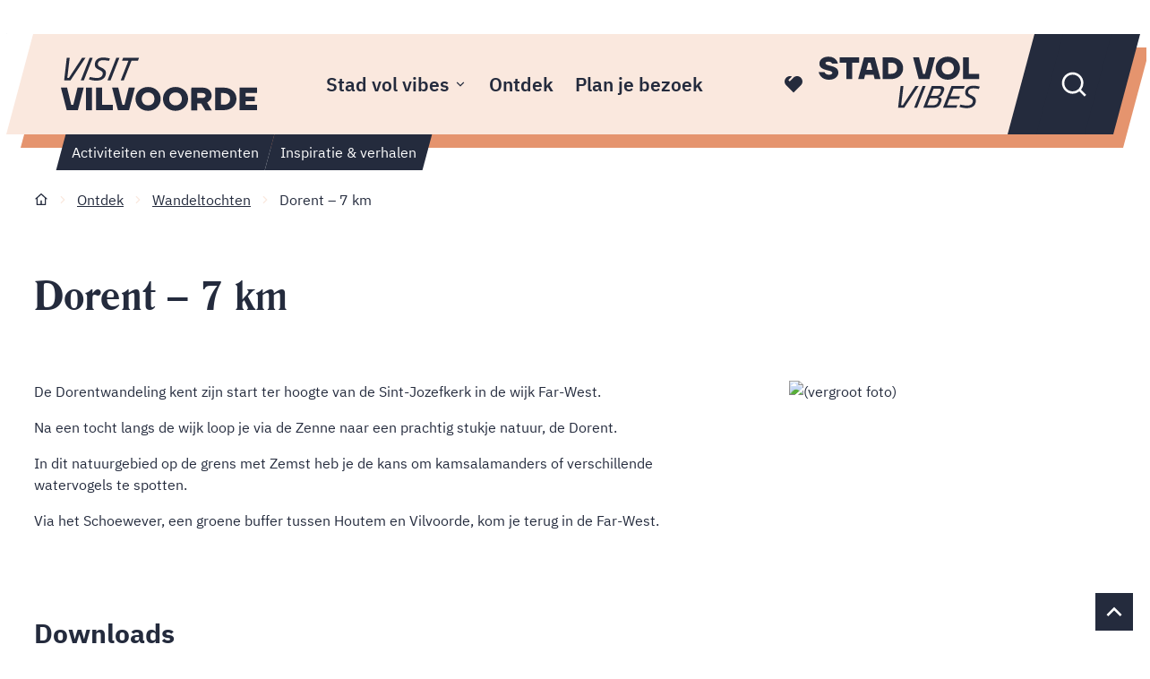

--- FILE ---
content_type: text/html; charset=utf-8
request_url: https://www.visitvilvoorde.be/ontdek/wandeltochten/dorent-7-km
body_size: 27013
content:
<!DOCTYPE html><html lang=nl-BE><head><meta charset=utf-8><meta name=HandheldFriendly content=True><meta name=MobileOptimized content=320><meta name=viewport content="width=device-width, initial-scale=1.0"><meta name=theme-color content=#242B3D><meta name=description content="De Dorentwandeling kent zijn start ter hoogte van de Sint-Jozefkerk in de wijk Far-West. Na een tocht langs de wijk loop je via de Zenne naar een prachtig stukj..."><meta property=og:description content="De Dorentwandeling kent zijn start ter hoogte van de Sint-Jozefkerk in de wijk Far-West. Na een tocht langs de wijk loop je via de Zenne naar een prachtig stukj..."><meta property=og:site_name content="Visit Vilvoorde"><meta property=og:title content="Dorent – 7 km"><meta property=og:url content=https://www.visitvilvoorde.be/ontdek/wandeltochten/dorent-7-km><meta property=og:type content=website><meta name=image property=og:image content=https://www.visitvilvoorde.be/file/imagecache/vomI3xC05Atf59mgjFntvzIhpp6YtSznGQ5wH8lBm43d/Content/4354ffaa-fe93-4a90-a945-433f75348d6b/2383.jpg><meta property=og:image:url content=https://www.visitvilvoorde.be/file/imagecache/vomI3xC05Atf59mgjFntvzIhpp6YtSznGQ5wH8lBm43d/Content/4354ffaa-fe93-4a90-a945-433f75348d6b/2383.jpg><meta name=twitter:card content=summary><meta property=twitter:title content="Dorent – 7 km"><meta property=twitter:description content="De Dorentwandeling kent zijn start ter hoogte van de Sint-Jozefkerk in de wijk Far-West. Na een tocht langs de wijk loop je via de Zenne naar een prachtig stukj..."><meta name=generator content="Icordis CMS by LCP nv (https://www.lcp.be)"><title>Dorent &#x2013; 7 km - Visit Vilvoorde</title><link rel=preconnect href=https://fonts.icordis.be><link rel=icon type=image/png href=/images/visitvilvoorde/skin/favicon-96x96.png><link rel=icon type=image/svg+xml href=/images/visitvilvoorde/skin/favicon.svg><link rel="shortcut icon" href=/images/visitvilvoorde/skin/favicon.ico><link rel=apple-touch-icon sizes=180x180 href=/images/visitvilvoorde/skin/apple-touch-icon.png><link type=application/rss+xml rel=alternate title="Nieuws RSS" href=/rss/nieuws.rss><link type=application/rss+xml rel=alternate title="Activiteiten RSS" href=/rss/activiteiten.rss><link rel=canonical href=https://www.visitvilvoorde.be/ontdek/wandeltochten/dorent-7-km><link rel=manifest href=/site.webmanifest><link rel="stylesheet preload prefetch" as=style href=https://fonts.icordis.be/fonts/visitvilvoorde/ibm-plex-sans-100-200-300-regular-500-600-700_romanabt-bold.css type=text/css media=screen crossorigin><link rel="stylesheet preload" as=style id=skin-stylesheet type=text/css media=screen href="/css/dist/skin-visitvilvoorde.css?v=02012026112826" data-sw="/css/dist/skin-visitvilvoorde-contrast.css?v=02012026112826" data-css=contrastskin><link rel=stylesheet href=/global/css/layout/core/print.css media=print><link rel="stylesheet preload" as=style href=/style-dynamic.css media=screen><link rel=stylesheet href=/css/layout/modules/content-blocks.css media=screen><link rel=stylesheet href=/css/layout/modules/filter.css media=screen><link rel=stylesheet href=/css/layout/modules/tiles.css media=screen><link rel=stylesheet href=/css/layout/modules/quotes.css media=screen></head><body id=body class=portal-0 data-menu=dropdown data-readspeaker=false><div id=skip-content class=skip><div class=container><a href=#content-main data-scrollto=skip rel=nofollow> <span>Naar inhoud</span> </a></div></div><noscript><div class=alertbox-warning>Javascript is niet ingeschakeld. We hebben gedetecteerd dat javascript is uitgeschakeld in deze browser. Schakel javascript in of schakel over naar een ondersteunde browser om door te gaan.</div></noscript><header class=header><div class="header-main header__main" data-menu-position=under><div class=container><div class=header__main-wrapper><div class=header__container-wrapper><div class="header-brand header__brand"><a href="/" class=brand data-tooltip="Terug naar startpagina"> <span class="brand-txt brand__txt">Visit Vilvoorde</span> <img src=/global/images/vilvoorde/visitvilvoorde/skin/logo.svg alt="" class="logo-img brand__logo"> </a></div><div class=header__nav data-type-menu=False><div class="overlay overlay__navigation header-nav-overlay" data-toggle=offcanvas aria-hidden=true></div><nav class="navigation-main is-desktop"><div class=navigation__container-wrapper><div class=navigation__header><span class=navigation__title><span>Menu</span></span> <button class="toggle btn-toggle-close navigation__btn--close" data-tooltip="Menu sluiten" data-toggle=offcanvas> <svg viewBox="0 0 100 100" aria-hidden=true class=toggle__icon><path class="line line-1" d="M 20,29.000046 H 80.000231 C 80.000231,29.000046 94.498839,28.817352 94.532987,66.711331 94.543142,77.980673 90.966081,81.670246 85.259173,81.668997 79.552261,81.667751 75.000211,74.999942 75.000211,74.999942 L 25.000021,25.000058" /><path class="line line-2" d="M 20,50 H 80" /><path class="line line-3" d="M 20,70.999954 H 80.000231 C 80.000231,70.999954 94.498839,71.182648 94.532987,33.288669 94.543142,22.019327 90.966081,18.329754 85.259173,18.331003 79.552261,18.332249 75.000211,25.000058 75.000211,25.000058 L 25.000021,74.999942" /></svg> <span class=toggle__txt>Menu sluiten</span> </button></div><div class=nav__container-wrapper><ul class=nav-main><li class="nav__item nav1 dropdown"><a class=nav__link href=/stad-vol-vibes aria-expanded=false> <span class=nav__title><span>Stad vol vibes</span> <svg class=dropdown__icon aria-hidden=true data-icon=arrow-down-s><use href=/global/icons/global-line.svg#arrow-down-s style="fill:var(--icon-color-primary,var(--icon-color));transition:fill var(--transition-duration-base) var(--transition-timing-function)"></use></svg></span> </a><div class=dropdown__menu><ul class=dropdown-main><li class="nav__item dropdown__item"><a class="nav__link dropdown__link" href=/stad-vol-vibes/water> <span class="nav__title dropdown__title"> <span>Water</span></span> </a></li><li class="nav__item dropdown__item"><a class="nav__link dropdown__link" href=/stad-vol-vibes/street-art> <span class="nav__title dropdown__title"> <span>Street Art</span></span> </a></li><li class="nav__item dropdown__item"><a class="nav__link dropdown__link" href=/stad-vol-vibes/verrassend-groen> <span class="nav__title dropdown__title"> <span>Verrassend groen</span></span> </a></li><li class="nav__item dropdown__item"><a class="nav__link dropdown__link" href=/stad-vol-vibes/urban-vibes> <span class="nav__title dropdown__title"> <span>Urban vibes</span></span> </a></li><li class="nav__item dropdown__item"><a class="nav__link dropdown__link" href=/stad-vol-vibes/stad-in-vernieuwing> <span class="nav__title dropdown__title"> <span>Stad in vernieuwing</span></span> </a></li><li class="nav__item dropdown__item"><a class="nav__link dropdown__link" href=/stad-vol-vibes/mediastad> <span class="nav__title dropdown__title"> <span>Mediastad</span></span> </a></li><li class="nav__item dropdown__item"><a class="nav__link dropdown__link" href=/stad-vol-vibes/superdivers> <span class="nav__title dropdown__title"> <span>Superdivers</span></span> </a></li><li class="nav__item dropdown__item"><a class="nav__link dropdown__link" href=/stad-vol-vibes/pjeirefretter> <span class="nav__title dropdown__title"> <span>Pjeirefretter</span></span> </a></li><li class="nav__item dropdown__item"><a class="nav__link dropdown__link" href=/stad-vol-vibes/cultuur-en-erfgoed> <span class="nav__title dropdown__title"> <span>Cultuur &amp; Erfgoed</span></span> </a></li></ul></div></li><li class="nav__item nav2"><a class=nav__link href=/ontdek> <span class=nav__title><span>Ontdek</span> </span> </a></li><li class="nav__item nav3"><a class=nav__link href=/plan-je-bezoek> <span class=nav__title><span>Plan je bezoek</span> </span> </a></li></ul></div></div></nav> <button data-toggle=offcanvas class="toggle btn-toggle-close navigation__btn--close" type=button aria-expanded=false> <svg viewBox="0 0 100 100" aria-hidden=true class=toggle__icon><path class="line line-1" d="M 20,29.000046 H 80.000231 C 80.000231,29.000046 94.498839,28.817352 94.532987,66.711331 94.543142,77.980673 90.966081,81.670246 85.259173,81.668997 79.552261,81.667751 75.000211,74.999942 75.000211,74.999942 L 25.000021,25.000058" /><path class="line line-2" d="M 20,50 H 80" /><path class="line line-3" d="M 20,70.999954 H 80.000231 C 80.000231,70.999954 94.498839,71.182648 94.532987,33.288669 94.543142,22.019327 90.966081,18.329754 85.259173,18.331003 79.552261,18.332249 75.000211,25.000058 75.000211,25.000058 L 25.000021,74.999942" /></svg> <span class=toggle-txt>Menu sluiten</span> </button><div class=navigation__meta><div class="meta meta__wrapper"><div class=meta__container-wrapper><ul class=nav-meta data-dropdown=meta><li class="nav__item meta__item" data-id=1012><a href=/activiteiten-en-evenementen class="nav__link meta__link"> <span class=meta__link>Activiteiten en evenementen</span> </a></li><li class="nav__item meta__item" data-id=4><a href=/inspiratie-en-verhalen class="nav__link meta__link"> <span class=meta__link>Inspiratie &amp; verhalen</span> </a></li></ul></div></div></div></div><div class=header__extra><div class=header__menu--extra><a href=/mijn-interesses class="btn-favorite header__favorite has-icon"> <svg class=header__favorite-icon aria-hidden=true data-icon=heart-2><use href=/global/icons/global-fill.svg#heart-2 style="fill:var(--icon-color-primary,var(--icon-color));transition:fill var(--transition-duration-base) var(--transition-timing-function)"></use></svg> <span class="header__favorite-txt sr-only">Favorieten</span> </a></div><div class=header__brand--extra><img src=/images/visitvilvoorde/skin/stadvolvibes.svg alt="Stad vol vibes" class="logo-img brand__logo--2"></div></div></div><div class=header__toggle-menu><button data-toggle=offcanvas data-dismiss=modal class=btn-toggle-menu type=button aria-expanded=false> <svg viewBox="0 0 100 100" aria-hidden=true class=toggle__icon><path class="line line-1" d="M 20,29.000046 H 80.000231 C 80.000231,29.000046 94.498839,28.817352 94.532987,66.711331 94.543142,77.980673 90.966081,81.670246 85.259173,81.668997 79.552261,81.667751 75.000211,74.999942 75.000211,74.999942 L 25.000021,25.000058" /><path class="line line-2" d="M 20,50 H 80" /><path class="line line-3" d="M 20,70.999954 H 80.000231 C 80.000231,70.999954 94.498839,71.182648 94.532987,33.288669 94.543142,22.019327 90.966081,18.329754 85.259173,18.331003 79.552261,18.332249 75.000211,25.000058 75.000211,25.000058 L 25.000021,74.999942" /></svg> <span class=toggle__txt>Menu</span> </button></div><div class="header-search header__search" data-scrolltop-suggestionsearch=False><div id=search class="search search-main" role=search><form action=/zoeken method=GET name=searchForm id=searchForm class=search__form><div class="input-group search__group"><label for=txtkeyword><span class=sr-only>Waarmee kunnen we jou helpen?</span></label> <input type=text name=q class="form-control txt search__input" id=txtkeyword data-tooltip="Waarmee kunnen we jou helpen?" autocomplete=off data-toggle-placeholder=1 placeholder="Waarmee kunnen we jou helpen?" data-placeholder-mobile=Zoeken data-speak-text="Begin nu te spreken" data-listening-text=Luisteren... data-error="Gelieve je microfoon aan te sluiten en je microfoon rechten toe te laten."><div aria-hidden=true class="loading search__loading"><svg class=loading__icon aria-hidden=true data-icon=icon-search-loading><use href=/images/search-loading.svg#icon-search-loading style="fill:var(--icon-color-primary,var(--icon-color));transition:fill var(--transition-duration-base) var(--transition-timing-function)"></use></svg></div><span class="input-group__btn search__input-group"> <button type=submit class=search__btn id=btnSearch data-tooltip=Zoeken> <svg class=search__icon aria-hidden=true data-icon=search><use href=/global/icons/global-line.svg#search style="fill:var(--icon-color-primary,var(--icon-color));transition:fill var(--transition-duration-base) var(--transition-timing-function)"></use></svg> <span>Zoeken</span> </button><div id=speech-error-msg class="popover search__popover popover-start hidden"><div class=popover__arrow aria-hidden=true></div>Gelieve je microfoon aan te sluiten en je microfoon rechten toe te laten.</div></span></div></form><div id=suggestionsearch class="search-suggestion partial-overview" aria-live=polite></div></div><button data-toggle=offsearch_close class="toggle btn-toggle-close" type=button aria-expanded=false data-tooltip=Sluiten> <svg viewBox="0 0 100 100" aria-hidden=true class=toggle__icon><path class="line line-1" d="M 20,29.000046 H 80.000231 C 80.000231,29.000046 94.498839,28.817352 94.532987,66.711331 94.543142,77.980673 90.966081,81.670246 85.259173,81.668997 79.552261,81.667751 75.000211,74.999942 75.000211,74.999942 L 25.000021,25.000058" /><path class="line line-2" d="M 20,50 H 80" /><path class="line line-3" d="M 20,70.999954 H 80.000231 C 80.000231,70.999954 94.498839,71.182648 94.532987,33.288669 94.543142,22.019327 90.966081,18.329754 85.259173,18.331003 79.552261,18.332249 75.000211,25.000058 75.000211,25.000058 L 25.000021,74.999942" /></svg> <span class="toggle__txt sr-only">Sluiten</span> </button></div><button data-toggle=offsearch_open data-dismiss=modal class=searchbtn type=button aria-expanded=false> <svg class=header__top-icon aria-hidden=true data-icon=search><use href=/global/icons/global-line.svg#search style="fill:var(--icon-color-primary,var(--icon-color));transition:fill var(--transition-duration-base) var(--transition-timing-function)"></use></svg> <span class="header__top-txt sr-only">Zoek tonen / verbergen</span> </button></div></div></div></header><main id=wrapper class="main has-sidebar"><div class="visible-print sr_skip"><img alt="" src=/images/visitvilvoorde/skin/logo.png></div><nav aria-label="Je bent hier" class="breadcrumb breadcrumb-main sr_skip"><div class=breadcrumb__wrapper><div class="breadcrumb__container-wrapper fade__navs"><button data-scroll=scroll-left data-tooltip="scroll naar links" aria-hidden=true class="btn-scroll next hidden"> <svg class=scroll__icon aria-hidden=true data-icon=arrow-right-s><use href=/global/icons/global-line.svg#arrow-right-s style="fill:var(--icon-color-primary,var(--icon-color));transition:fill var(--transition-duration-base) var(--transition-timing-function)"></use></svg> <span class="sr_skip sr-only">scroll naar links</span> </button> <button data-scroll=scroll-right data-tooltip="scroll naar rechts" aria-hidden=true class="btn-scroll prev hidden"> <svg class=scroll__icon aria-hidden=true data-icon=arrow-left-s><use href=/global/icons/global-line.svg#arrow-left-s style="fill:var(--icon-color-primary,var(--icon-color));transition:fill var(--transition-duration-base) var(--transition-timing-function)"></use></svg> <span class="sr_skip sr-only">scroll naar rechts</span> </button><ol class="nav-breadcrumb sr_skip" itemscope itemtype=http://schema.org/BreadcrumbList data-scroller=fade__navs><li class="nav__item breadcrumb__item breadcrumb__item--home" itemprop=itemListElement itemscope itemtype=http://schema.org/ListItem><a itemprop=item href="/" class="nav__link breadcrumb__link"> <svg class="nav__icon breadcrumb__icon" aria-hidden=true data-icon=home-4><use href=/global/icons/global-line.svg#home-4 style="fill:var(--icon-color-primary,var(--icon-color));transition:fill var(--transition-duration-base) var(--transition-timing-function)"></use></svg> <span itemprop=name>Startpagina</span><meta itemprop=position content=1></a> <svg class="nav__icon breadcrumb__icon" aria-hidden=true data-icon=arrow-right-s><use href=/global/icons/global-line.svg#arrow-right-s style="fill:var(--icon-color-primary,var(--icon-color));transition:fill var(--transition-duration-base) var(--transition-timing-function)"></use></svg></li><li class="nav__item breadcrumb__item" itemprop=itemListElement itemscope itemtype=http://schema.org/ListItem><a class="nav__link breadcrumb__link" href=https://www.visitvilvoorde.be/ontdek itemprop=item> <span itemprop=name class=aCrumb>Ontdek</span><meta itemprop=position content=2></a> <svg class="nav__icon breadcrumb__icon" aria-hidden=true data-icon=arrow-right-s><use href=/global/icons/global-line.svg#arrow-right-s style="fill:var(--icon-color-primary,var(--icon-color));transition:fill var(--transition-duration-base) var(--transition-timing-function)"></use></svg></li><li class="nav__item breadcrumb__item" itemprop=itemListElement itemscope itemtype=http://schema.org/ListItem><a class="nav__link breadcrumb__link" href=https://www.visitvilvoorde.be/ontdek/wandeltochten itemprop=item> <span itemprop=name class=aCrumb>Wandeltochten</span><meta itemprop=position content=3></a> <svg class="nav__icon breadcrumb__icon" aria-hidden=true data-icon=arrow-right-s><use href=/global/icons/global-line.svg#arrow-right-s style="fill:var(--icon-color-primary,var(--icon-color));transition:fill var(--transition-duration-base) var(--transition-timing-function)"></use></svg></li><li class="nav__item breadcrumb__item active" itemprop=itemListElement itemscope itemtype=http://schema.org/ListItem><a class="nav__link breadcrumb__link" href=https://www.visitvilvoorde.be/ontdek/wandeltochten/dorent-7-km itemprop=item> <span class=aCrumb itemprop=name>Dorent &#x2013; 7 km</span><meta itemprop=position content=4></a></li></ol></div></div></nav><div class=heading__wrapper><div class=container><div class=heading__row><div class=heading__container data-id=2112 data-mi=53><h1 class=page-heading><span>Dorent &#x2013; 7 km</span></h1></div><div class=taxonomie__list></div></div></div></div><div id=content-main class=page-inner><div class=main__container><section class="content-detail tegellijst"><div class=container-wrapper><div class="page-container page-column"><div class=page-content><div class=info-wrapper><div class=info><p>De Dorentwandeling kent zijn start ter hoogte van de Sint-Jozefkerk in de wijk Far-West.</p><p>Na een tocht langs de wijk loop je via de Zenne naar een prachtig stukje natuur, de Dorent.</p><p>In dit natuurgebied op de grens met Zemst heb je de kans om kamsalamanders of verschillende watervogels te spotten.</p><p>Via het Schoewever, een groene buffer tussen Houtem en Vilvoorde, kom je terug in de Far-West.</p></div></div></div><div class=side-bar><div class="one-media media--box ratio-size" aria-hidden=false itemscope itemtype=http://schema.org/ImageObject><a href=/file/imagecache/vomI3xC05Atf59mgjFntvzIhpp6YtSznGQ5wH8lBm43d/content/4354ffaa-fe93-4a90-a945-433f75348d6b/2383.jpg target=_blank data-popup=oneimage class=media__link data-copyright="" rel="noopener noreferrer nofollow"> <span class="photo loading-image" style=padding-bottom:74%> <picture><source type=image/webp data-srcset=/file/imagecache/vomI3xC05Atf59mgjFntvzIhpp6YtSznGQ5wH8lBm43d/box/4354ffaa-fe93-4a90-a945-433f75348d6b/2383.jpg.webp><img itemprop=contentUrl data-src=/file/imagecache/vomI3xC05Atf59mgjFntvzIhpp6YtSznGQ5wH8lBm43d/box/4354ffaa-fe93-4a90-a945-433f75348d6b/2383.jpg alt=" (vergroot foto)" class="thumb-photo lazyload"></picture></span> </a></div></div></div><div class=page-container><div class=page-content id=aanbod-container><section class=content><div class=container-wrapper id=ajax-container aria-live=polite><nav class=pagination></nav></div></section><div class=downloads><h2 class=downloads__heading><span>Downloads</span></h2><div class=downloads__block><ul class="list-downloads downloads__list"><li class="downloads__item pdf link-hover"><svg class=downloads__icon aria-hidden=true data-icon=pdf><use href=/global/icons/global-downloads.svg#pdf style="fill:var(--icon-color-primary,var(--icon-color));transition:fill var(--transition-duration-base) var(--transition-timing-function)"></use></svg><div class=downloads__content><div class=downloads__info><a class=downloads__link target=_blank href=/file/download/eee3a651-1639-4a10-a366-484734f27180/FUDH1beQ57503Yj7IwmPmzqRieLs3YU1oZNLBy5cMkc3d.pdf rel="noopener noreferrer nofollow"> <span class=file-info__title><span>brochure</span></span> </a><div class=file-info><span class=file-info__size><span>3,5 Mb</span></span> <span class=file-info__extension><span>pdf</span></span></div></div><div class=downloads__btn><span class="btn-primary file-info__btn" aria-hidden=true> <svg class=file-info__icon aria-hidden=true data-icon=download><use href=/global/icons/global-downloads.svg#download style="fill:var(--icon-color-primary,var(--icon-color));transition:fill var(--transition-duration-base) var(--transition-timing-function)"></use></svg> <span>Downloaden</span> </span></div></div></li><li class="downloads__item gpx link-hover"><svg class=downloads__icon aria-hidden=true data-icon=file><use href=/global/icons/global-downloads.svg#file style="fill:var(--icon-color-primary,var(--icon-color));transition:fill var(--transition-duration-base) var(--transition-timing-function)"></use></svg><div class=downloads__content><div class=downloads__info><a class=downloads__link target=_blank href=/file/download/560f5945-8670-420d-a378-804c16b86836/xViIlE64XumwwcaTJ98ByiAeD7PhpCOsC8P1nMhs3d.gpx rel="noopener noreferrer nofollow"> <span class=file-info__title><span>gpx-bestand Dorent</span></span> </a><div class=file-info><span class=file-info__size><span>28,4 Kb</span></span> <span class=file-info__extension><span>gpx</span></span></div></div><div class=downloads__btn><span class="btn-primary file-info__btn" aria-hidden=true> <svg class=file-info__icon aria-hidden=true data-icon=download><use href=/global/icons/global-downloads.svg#download style="fill:var(--icon-color-primary,var(--icon-color));transition:fill var(--transition-duration-base) var(--transition-timing-function)"></use></svg> <span>Downloaden</span> </span></div></div></li><li class="downloads__item pdf link-hover"><svg class=downloads__icon aria-hidden=true data-icon=pdf><use href=/global/icons/global-downloads.svg#pdf style="fill:var(--icon-color-primary,var(--icon-color));transition:fill var(--transition-duration-base) var(--transition-timing-function)"></use></svg><div class=downloads__content><div class=downloads__info><a class=downloads__link target=_blank href=/file/download/acc0b088-6145-47b6-ad4e-cab4d17eb4bd/U07heeZ1fDzbchGjCMo0ue0YqIXJdGx4pXgwWvSTkQ3d.pdf rel="noopener noreferrer nofollow"> <span class=file-info__title><span>gebruiksaanwijzing gpx-bestand</span></span> </a><div class=file-info><span class=file-info__size><span>28,9 Kb</span></span> <span class=file-info__extension><span>pdf</span></span></div></div><div class=downloads__btn><span class="btn-primary file-info__btn" aria-hidden=true> <svg class=file-info__icon aria-hidden=true data-icon=download><use href=/global/icons/global-downloads.svg#download style="fill:var(--icon-color-primary,var(--icon-color));transition:fill var(--transition-duration-base) var(--transition-timing-function)"></use></svg> <span>Downloaden</span> </span></div></div></li></ul></div></div></div></div></div></section></div></div></main><footer id=footer class="footer footer--two-rows"><div class=footer-top><div class=container><div class=footer__row><div class=footer-brands><a href="/" class=brand data-tooltip="Terug naar startpagina"> <span class="brand-txt brand__txt">Visit Vilvoorde</span> <img src=/global/images/vilvoorde/visitvilvoorde/skin/logo.svg alt="" class="logo-img brand__logo brand__logo--footer"> </a></div><div class="list-inline footer-contact notranslate"><span class=footer-contact__title><span>Contact</span></span><dl class="contact__info list-inline footer-contact__info" translate=no><dt class=lbl-address><span>Adres</span></dt><dd class="dd txt-address"><div class=dd__info><span class=address--block> <span class=txt-streetnr>Grote Markt </span> <span class=txt-postal><span class=sr-only>, </span>1800</span> <span class=txt-city>Vilvoorde</span> </span></div></dd><div class=contact__links><dt class=lbl-phone><span>Tel.:</span></dt><dd class="dd txt-phone"><div class=dd__info><span data-label=Tel.><a rel="noopener noreferrer" href=tel:022554511 class=phone><span>02 255 45 11</span></a></span></div></dd><dt class=lbl-email><span>E-mail</span></dt><dd class="dd txt-email"><div class=dd__info><span data-label=E-mail><a rel="noopener noreferrer" target=_blank href=mailto:%69%6e%66%6f%40%76%69%6c%76%6f%6f%72%64%65%2e%62%65 class=mail><span>&#105;&#110;&#102;&#111;<span>&#064;</span>&#118;&#105;&#108;&#118;&#111;&#111;&#114;&#100;&#101;&#046;&#098;&#101;</span></a></span></div></dd></div></dl></div><div class=footer__social><div class=footer__social-title><span>Volg ons op</span></div><div class=footer-social><ul class=list-social><li class="list__item social__item"><a href="https://www.facebook.com/stadVilvoorde/" target=_blank data-tooltip=Facebook class="list__link social__link social__link-facebook" rel="noopener noreferrer"> <svg class=social__icon aria-hidden=true data-icon=facebook-box-fill><use href=/global/icons/global-socials.svg#facebook-box-fill style="fill:var(--icon-color-facebook,var(--icon-color));transition:fill var(--transition-duration-base) var(--transition-timing-function)"></use></svg> <span>Facebook <span></span></span> </a></li><li class="list__item social__item"><a href="https://www.instagram.com/visitvilvoorde/" target=_blank data-tooltip=Instagram class="list__link social__link social__link-instagram" rel="noopener noreferrer"> <svg class=social__icon aria-hidden=true data-icon=instagram-fill><use href=/global/icons/global-socials.svg#instagram-fill style="fill:var(--icon-color-instagram,var(--icon-color));transition:fill var(--transition-duration-base) var(--transition-timing-function)"></use></svg> <span>Instagram <span></span></span> </a></li></ul></div><div class=footer__portal><div class=footer__portal-title><span>Eigendom van stad Vilvoorde</span></div><svg class=footer__portal-icon aria-hidden=true data-icon=vil-logo><use href=/global/icons/vilvoorde/custom-vilvoorde.svg#vil-logo style="fill:var(--icon-color-primary,var(--icon-color));transition:fill var(--transition-duration-base) var(--transition-timing-function)"></use></svg></div></div><div class=footer-logo-brands-2 aria-hidden=true><img src=/images/visitvilvoorde/skin/stadvolvibes.svg alt="Stad vol vibes" class="logo-img brand__logo--2"></div></div></div></div><div class=footer-bottom><div class=container><div class=footer__row><span class=footer-copy><span class=copy-year>&copy; 2026&nbsp;</span><span>Visit Vilvoorde</span></span><ul class="list-inline footer__list"><li class=footer__item data-id=1><a href=/privacybeleid> <span>Privacy</span> </a></li><li class=footer__item data-id=2><a href=/cookies> <span>Cookies</span> </a></li><li class=footer__item data-id=1013><a href=https://www.vilvoorde.be/toegankelijkheidsverklaring target=_blank rel=noopener> <span>Toegankelijkheidsverklaring</span> </a></li><li class="footer__item my-profile-contrast"><button id=btn-toggle-contrast class="btn-link footer__item-btn icon-contrast"> <svg class="nav__icon meta__icon" aria-hidden=true data-icon=contrast><use href=/global/icons/global-line.svg#contrast style="fill:var(--icon-color-primary,var(--icon-color));transition:fill var(--transition-duration-base) var(--transition-timing-function)"></use></svg> <span>Hoog contrast</span> </button></li></ul><a class=footer__link--lcp data-tooltip="web design, development en cms door LCP" rel="noopener noreferrer" target=_blank href="https://www.lcp.be/"> <svg class="footer__icon icon--lcp" aria-hidden=true data-icon=lcp><use href=/global/icons/global-township.svg#lcp style="fill:var(--icon-color-primary,var(--icon-color));transition:fill var(--transition-duration-base) var(--transition-timing-function)"></use></svg> <span>LCP nv 2026 &copy; </span> </a></div></div></div></footer><div class="toppos sr_skip"><div id=totop><a rel=nofollow href=#skip-content data-scrollto=totop data-tooltip="Naar top" class=btn-totop> <svg class="btn__icon totop__icon" aria-hidden=true data-icon=arrow-up-s><use href=/global/icons/global-line.svg#arrow-up-s style="fill:var(--icon-color-primary,var(--icon-color));transition:fill var(--transition-duration-base) var(--transition-timing-function)"></use></svg> <span>Naar top</span> </a></div></div><script src=/global/js/jquery-3.6.2.min.js></script><script src="/js/minified/site.min.js?v=N2r-hnG4qwMl6YVd2lvrZglK2GFyLsOBeLV1wCJa7cY"></script><script async src="/js/minified/lazysize.min.js?v=IiNPl7D4xnh-yMwI6YW2HUuOl7aOxr0f-a7Qut8H6zQ"></script><script src=/js/masonry/isotope.pkgd.js></script><script src=/js/masonry/packery-mode.pkgd.js></script><script>$('.tiles__list').isotope({
                layoutMode: 'packery',
                itemSelector: '.partial__item',
                percentPosition: true,
                packery: { gutter: 0 }
            });</script></body></html>

--- FILE ---
content_type: text/css
request_url: https://fonts.icordis.be/fonts/visitvilvoorde/ibm-plex-sans-100-200-300-regular-500-600-700_romanabt-bold.css
body_size: 4840
content:
@font-face{
	font-family:'IBM Plex Sans';
	font-display:swap;
	font-style:normal;
	font-weight:100;
	src:url('https://fonts.icordis.be/fonts/ibm-plex-sans-100.eot') format('embedded-opentype');
	src:
	url('https://fonts.icordis.be/fonts/ibm-plex-sans-100.eot') format('embedded-opentype'),	url('https://fonts.icordis.be/fonts/ibm-plex-sans-100.woff') format('woff'),
	url('https://fonts.icordis.be/fonts/ibm-plex-sans-100.woff2') format('woff2'),
	url('https://fonts.icordis.be/fonts/ibm-plex-sans-100.svg') format('svg'),
	url('https://fonts.icordis.be/fonts/ibm-plex-sans-100.ttf') format('truetype');
}

@font-face{
	font-family:'IBM Plex Sans';
	font-display:swap;
	font-style:normal;
	font-weight:200;
	src:url('https://fonts.icordis.be/fonts/ibm-plex-sans-200.eot') format('embedded-opentype');
	src:
	url('https://fonts.icordis.be/fonts/ibm-plex-sans-200.eot') format('embedded-opentype'),	url('https://fonts.icordis.be/fonts/ibm-plex-sans-200.woff') format('woff'),
	url('https://fonts.icordis.be/fonts/ibm-plex-sans-200.woff2') format('woff2'),
	url('https://fonts.icordis.be/fonts/ibm-plex-sans-200.svg') format('svg'),
	url('https://fonts.icordis.be/fonts/ibm-plex-sans-200.ttf') format('truetype');
}

@font-face{
	font-family:'IBM Plex Sans';
	font-display:swap;
	font-style:normal;
	font-weight:300;
	src:url('https://fonts.icordis.be/fonts/ibm-plex-sans-300.eot') format('embedded-opentype');
	src:
	url('https://fonts.icordis.be/fonts/ibm-plex-sans-300.eot') format('embedded-opentype'),	url('https://fonts.icordis.be/fonts/ibm-plex-sans-300.woff') format('woff'),
	url('https://fonts.icordis.be/fonts/ibm-plex-sans-300.woff2') format('woff2'),
	url('https://fonts.icordis.be/fonts/ibm-plex-sans-300.svg') format('svg'),
	url('https://fonts.icordis.be/fonts/ibm-plex-sans-300.ttf') format('truetype');
}

@font-face{
	font-family:'IBM Plex Sans';
	font-display:swap;
	font-style:normal;
	font-weight:400;
	src:url('https://fonts.icordis.be/fonts/ibm-plex-sans-regular.eot') format('embedded-opentype');
	src:
	url('https://fonts.icordis.be/fonts/ibm-plex-sans-regular.eot') format('embedded-opentype'),	url('https://fonts.icordis.be/fonts/ibm-plex-sans-regular.woff') format('woff'),
	url('https://fonts.icordis.be/fonts/ibm-plex-sans-regular.woff2') format('woff2'),
	url('https://fonts.icordis.be/fonts/ibm-plex-sans-regular.svg') format('svg'),
	url('https://fonts.icordis.be/fonts/ibm-plex-sans-regular.ttf') format('truetype');
}

@font-face{
	font-family:'IBM Plex Sans';
	font-display:swap;
	font-style:normal;
	font-weight:500;
	src:url('https://fonts.icordis.be/fonts/ibm-plex-sans-500.eot') format('embedded-opentype');
	src:
	url('https://fonts.icordis.be/fonts/ibm-plex-sans-500.eot') format('embedded-opentype'),	url('https://fonts.icordis.be/fonts/ibm-plex-sans-500.woff') format('woff'),
	url('https://fonts.icordis.be/fonts/ibm-plex-sans-500.woff2') format('woff2'),
	url('https://fonts.icordis.be/fonts/ibm-plex-sans-500.svg') format('svg'),
	url('https://fonts.icordis.be/fonts/ibm-plex-sans-500.ttf') format('truetype');
}

@font-face{
	font-family:'IBM Plex Sans';
	font-display:swap;
	font-style:normal;
	font-weight:600;
	src:url('https://fonts.icordis.be/fonts/ibm-plex-sans-600.eot') format('embedded-opentype');
	src:
	url('https://fonts.icordis.be/fonts/ibm-plex-sans-600.eot') format('embedded-opentype'),	url('https://fonts.icordis.be/fonts/ibm-plex-sans-600.woff') format('woff'),
	url('https://fonts.icordis.be/fonts/ibm-plex-sans-600.woff2') format('woff2'),
	url('https://fonts.icordis.be/fonts/ibm-plex-sans-600.svg') format('svg'),
	url('https://fonts.icordis.be/fonts/ibm-plex-sans-600.ttf') format('truetype');
}

@font-face{
	font-family:'IBM Plex Sans';
	font-display:swap;
	font-style:normal;
	font-weight:700;
	src:url('https://fonts.icordis.be/fonts/ibm-plex-sans-700.eot') format('embedded-opentype');
	src:
	url('https://fonts.icordis.be/fonts/ibm-plex-sans-700.eot') format('embedded-opentype'),	url('https://fonts.icordis.be/fonts/ibm-plex-sans-700.woff') format('woff'),
	url('https://fonts.icordis.be/fonts/ibm-plex-sans-700.woff2') format('woff2'),
	url('https://fonts.icordis.be/fonts/ibm-plex-sans-700.svg') format('svg'),
	url('https://fonts.icordis.be/fonts/ibm-plex-sans-700.ttf') format('truetype');
}

@font-face{
	font-family:'RomanaBT';
	font-display:swap;
	font-style:normal;
	font-weight:Bold;
	src:url('https://fonts.icordis.be/fonts/visitvilvoorde/RomanaBT-Bold.eot') format('embedded-opentype');
	src:
	url('https://fonts.icordis.be/fonts/visitvilvoorde/RomanaBT-Bold.eot') format('embedded-opentype'),	url('https://fonts.icordis.be/fonts/visitvilvoorde/RomanaBT-Bold.woff') format('woff'),
	url('https://fonts.icordis.be/fonts/visitvilvoorde/RomanaBT-Bold.woff2') format('woff2'),
	url('https://fonts.icordis.be/fonts/visitvilvoorde/RomanaBT-Bold.svg') format('svg'),
	url('https://fonts.icordis.be/fonts/visitvilvoorde/RomanaBT-Bold.ttf') format('truetype');
}



--- FILE ---
content_type: text/css
request_url: https://www.visitvilvoorde.be/css/dist/skin-visitvilvoorde.css?v=02012026112826
body_size: 268339
content:
@charset "UTF-8";.agenda__info:not(:last-child),.announcement__info:not(:last-child),.birthday.layout-overview .has-media .partial__content-block:not(:last-child),.birthday.layout-overview .myfavorite__btn:not(:last-child),.birthday__date:not(:last-child),.box-category>:not(:last-child),.box-contact .contact__hours-info>:not(:last-child),.box-contact .contact__info-container>:not(:last-child),.box-contact:not(.contact--content) .contact__content-row>:not(:last-child),.comments__content>:not(:last-child),.contact--content:not(:last-child),.contact__appointment:not(:last-child),.contact__container:not(:last-child),.contact__social:not(:last-child),.cookie-compliance__wrapper>:not(:last-child),.downloads__item:not(:last-child),.event__categories:not(:last-child),.event__info:not(:last-child),.event__reservation .tickets__link:not(:last-child),.event__tags:not(:last-child),.events-overview .filter__results>span:not(:last-child),.events-overview .no-media .date-block:not(:last-child),.footer--main>:not(:last-child),.header__media-caption-info:not(:last-child),.info [class*=alert-]:not(:last-child),.info [class*=quote-]:not(:last-child),.info [class*=spotlight-]:not(:last-child),.info:not(:last-child),.list-overview>:not(:last-child),.menu-overview__link:not(:last-child),.news__info:not(:last-child),.partial-overview .has-media .partial__content-block:not(:last-child),.partial-overview .myfavorite__btn:not(:last-child),.partial__content-block:not(:last-child),.partial__list:not(:last-child),.partial__photo:not(:last-child),.persons-partial .person-contactbox:not(:last-child),.search-contact-teaser>:not(:last-child),.subscribe__block form>div:not(:last-child),.toppos>:not(:last-child),.txt-address:not(:last-child),[data-menu=hamburger] .nav-main .nav__link:not(:last-child),dl.dl-facet dd:not(:last-child){margin-bottom:var(--paragraph-margin-vertical,var(--paragraph-margin-vertical-bottom,1.6rem))}.info [class*=alert-]>:first-child,.info [class*=quote-]>:first-child,.info [class*=spotlight-]>:first-child,.info>:first-child{margin-top:0}.info [class*=alert-]>* :last-child,.info [class*=alert-]>:last-child,.info [class*=quote-]>* :last-child,.info [class*=quote-]>:last-child,.info [class*=spotlight-]>* :last-child,.info [class*=spotlight-]>:last-child,.info>* :last-child,.info>:last-child{margin-bottom:0!important}.anchors__title.box-title,.announcements__sublist .list__title,.navigation__title,.title,body.home .partial__container>h2,h1,h2,h3,h4,h5,h6{color:var(--headings-color,var(--body-color));font-family:var(--headings-font-family,Georgia,"Times New Roman",Times,serif);font-weight:var(--headings-font-weight,700);line-height:var(--headings-line-height,1.2);margin-top:0}.anchors__title.box-title:not(:last-child),.announcements__sublist .list__title:not(:last-child),.navigation__title:not(:last-child),.title:not(:last-child),body.home .partial__container>h2:not(:last-child),h1:not(:last-child),h2:not(:last-child),h3:not(:last-child),h4:not(:last-child),h5:not(:last-child),h6:not(:last-child){margin-bottom:var(--headings-margin-vertical,var(--headings-margin-vertical-bottom,.3em))}.anchors__title.box-title:before,.announcements__sublist .list__title:before,.navigation__title:before,.title:before,body.home .partial__container>h2:before,h1:before,h2:before,h3:before,h4:before,h5:before,h6:before{content:"";display:block;height:0;margin-top:-.1em;width:0}.applications__link,.downloads__link,.favorites__link,.footer-navigation__link,.partial__link,.projects__related .partial__link,.spot-box__link,.spotlight__link,.timeline__btn{box-shadow:none!important}.applications__link:after,.downloads__link:after,.favorites__link:after,.footer-navigation__link:after,.partial__link:after,.projects__related .partial__link:after,.spot-box__link:after,.spotlight__link:after,.timeline__btn:after{bottom:0;content:"";left:0;position:absolute;right:0;top:0;z-index:var(--linktag-z-index,1039)}.applications__link:active,.downloads__link:active,.favorites__link:active,.footer-navigation__link:active,.partial__link:active,.projects__related .partial__link:active,.spot-box__link:active,.spotlight__link:active,.timeline__btn:active{outline:none}.applications__link:focus-visible:after,.checkboxlist-items li:focus-within input[type=checkbox],.checkboxlist-items li:focus-within input[type=radio],.downloads__link:focus-visible:after,.favorites__link:focus-visible:after,.footer-navigation__link:focus-visible:after,.form-control:not(.search__input):focus-visible,.group-checkbox .control-wrapper:focus-within input[type=checkbox],.group-checkbox .control-wrapper:focus-within input[type=radio],.group-radiobox .control-wrapper:focus-within input[type=checkbox],.group-radiobox .control-wrapper:focus-within input[type=radio],.partial__link:focus-visible:after,.radioboxlist-items li:focus-within input[type=checkbox],.radioboxlist-items li:focus-within input[type=radio],.search__group.focus,.spot-box__link:focus-visible:after,.spotlight__link:focus-visible:after,.timeline__btn:focus-visible:after,a:focus-visible,button:focus-visible,select:focus{box-shadow:var(--ring-offset-shadow,0 0 transparent),var(--ring-shadow,0 0 transparent),var(--shadow,0 0 transparent)}.applications__link:active:after,.downloads__link:active:after,.favorites__link:active:after,.footer-navigation__link:active:after,.partial__link:active:after,.spot-box__link:active:after,.spotlight__link:active:after,.timeline__btn:active:after,a:active{outline:.2rem dotted var(--outline-color);outline-offset:var(--outline-offset,.2rem)}.legend__icon,.timeline__icon,input[type=checkbox],input[type=radio],svg{display:var(--icon-display,inline-flex);flex-shrink:0;height:var(--icon-size-height,var(--icon-size-square,1.6rem));position:relative;top:var(--icon-position-top,0);width:var(--icon-size-width,var(--icon-size-square,1.6rem))}.legend__icon:first-child,.timeline__icon:first-child,input[type=checkbox]:first-child,input[type=radio]:first-child,svg:first-child{margin-right:var(--icon-margin-horizontal,var(--icon-margin-horizontal-right,0))}.legend__icon:last-child,.timeline__icon:last-child,input[type=checkbox]:last-child,input[type=radio]:last-child,svg:last-child{margin-left:var(--icon-margin-horizontal,var(--icon-margin-horizontal-left,0))}.btn-cta:after{bottom:var(--icon-position-bottom,auto);content:"";display:var(--icon-display,inline-flex);flex-shrink:0;left:var(--icon-position-left,auto);position:var(--icon-position,relative);right:var(--icon-position-right,auto);top:var(--icon-position-top,auto);top:var(--icon-position-top,0)}.categories__list,.event__tags,.list-inline,.list-logos,.list-type,.nav-tabs,.post,.search-contact-teaser__contact-info .txt-address,[class*=nav-tabs-]{align-items:var(--list-inline-align-items,center);display:var(--list-inline-display,flex);flex-wrap:var(--list-inline-flex-wrap,wrap);justify-content:var(--list-inline-justify-content,flex-start);--headings-margin-vertical:0;--icon-position-top:0}.list-grid,.list-overview{--icon-margin-horizontal:0.5rem;--icon-position-top:0.4rem}.list-grid li,.list-overview li{align-items:var(--list-align-items,flex-start);display:var(--list-display,flex);flex-direction:var(--list-flex-direction,row);position:relative}.table-responsive{overflow-x:auto}@media (max-width:31.98em){.table-responsive{overflow-y:hidden;width:100%;-ms-overflow-style:-ms-autohiding-scrollbar}.table-responsive>.table{margin-bottom:0}.table-responsive>.table>tbody>tr>td,.table-responsive>.table>tbody>tr>th,.table-responsive>.table>tfoot>tr>td,.table-responsive>.table>tfoot>tr>th,.table-responsive>.table>thead>tr>td,.table-responsive>.table>thead>tr>th{white-space:nowrap}}.responsive-fieldset{display:table-cell;width:100%}.contact__hours-status-box:before{background-color:var(--status-icon-color-primary,var(--color1-base));border-radius:var(--status-icon-border-radius,50%);content:"";display:var(--icon-display,inline-flex);flex-shrink:0;height:var(--status-icon-size-square,var(--status-icon-size-height,1rem));min-width:var(--status-icon-size-square,var(--status-icon-size-width,1rem));position:relative;top:var(--icon-position-top,0);width:var(--status-icon-size-square,var(--status-icon-size-width,1rem))}.open.contact__hours-status-box{--status-icon-color-primary:#198653}.closed.contact__hours-status-box{--status-icon-color-primary:#dc3848}.appointment.contact__hours-status-box,.closingsoon.contact__hours-status-box,.reachablebyphone.contact__hours-status-box{--status-icon-color-primary:#ffc105}.hours--list,.tab-wrapper{display:var(--row-display,flex);flex-wrap:var(--row-flex-wrap,wrap);margin-left:calc(var(--gutter-horizontal, 3rem)/-2);margin-right:calc(var(--gutter-horizontal, 3rem)/-2);margin-top:calc(var(--gutter-vertical, 0)*-1)}.hours--list>*,.tab-wrapper>*{flex-basis:var(--flex-basis,auto);flex-grow:var(--flex-grow,1);flex-shrink:var(--flex-shrink,0);margin-top:var(--gutter-vertical,3rem);max-width:100%;padding-left:calc(var(--gutter-horizontal, 0)/2);padding-right:calc(var(--gutter-horizontal, 0)/2);width:var(--col-size-width,100%)}:where(:not(iframe,canvas,img,video,audio,hr,ol,sup,sub):not(svg *,symbol *)){all:unset;display:revert}*,:after,:before{box-sizing:border-box}a,button{cursor:revert}canvas,iframe,img,svg,video{max-width:100%}input,textarea{-webkit-user-select:auto}textarea{white-space:revert}select{appearance:revert}meter{-webkit-appearance:revert;appearance:revert}::placeholder{color:unset}::marker{content:normal}:where([hidden]){display:none}:where([contenteditable]:not([contenteditable=false])){-moz-user-modify:read-write;-webkit-user-modify:read-write;-webkit-line-break:after-white-space;overflow-wrap:break-word;-webkit-user-select:auto}:where([draggable=true]){-webkit-user-drag:element}:where(dialog:modal){all:revert}:root{--container-gutter-horizontal:3rem;--gutter-horizontal:3rem;--gutter-vertical:3rem;--font-family:Arial,Helvetica,"Helvetica Neue",sans-serif;--headings-font-family:Georgia,"Times New Roman",Times,serif;--body-color:var(--gray-darker);--body-background:var(--white);--paragraph-margin:1.6rem;--icon-color:var(--black);--transition-duration-base:0.2s;--transition-timing-function:ease-in-out;--padding-horizontal-base:1.2rem;--padding-vertical-base:0.8rem;--border-width-base:0.1rem;--border-color-base:transparent;--border-style-base:none;--border-radius-base:0;--pb-gutter-horizontal:3rem;--pb-gutter-vertical:3rem;--main-section-margin-vertical-bottom:6rem;--main-content-margin-vertical-bottom:3.75rem}*{--white-h:0deg;--white-s:0%;--white-l:100%;--white-a:100%;--white:hsla(var(--white-h),var(--white-s),var(--white-l),var(--white-a));--black-h:0deg;--black-s:0%;--black-l:0%;--black-a:100%;--black:hsla(var(--black-h),var(--black-s),var(--black-l),var(--black-a));--focus-h:190.0440528634deg;--focus-s:89.7233201581%;--focus-l:49.6078431373%;--focus-a:100%;--focus:hsla(var(--focus-h),var(--focus-s),var(--focus-l),var(--focus-a));--color1-base-h:208.2352941176deg;--color1-base-s:7.2961373391%;--color1-base-l:45.6862745098%;--color1-base-a:100%;--color1-base:hsla(var(--color1-base-h),var(--color1-base-s),var(--color1-base-l),var(--color1-base-a));--color1-light-h:210deg;--color1-light-s:13.9534883721%;--color1-light-l:83.137254902%;--color1-light-a:100%;--color1-light:hsla(var(--color1-light-h),var(--color1-light-s),var(--color1-light-l),var(--color1-light-a));--color2-base-h:208.2352941176deg;--color2-base-s:7.2961373391%;--color2-base-l:45.6862745098%;--color2-base-a:100%;--color2-base:hsla(var(--color2-base-h),var(--color2-base-s),var(--color2-base-l),var(--color2-base-a));--color2-light-h:210deg;--color2-light-s:13.9534883721%;--color2-light-l:83.137254902%;--color2-light-a:100%;--color2-light:hsla(var(--color2-light-h),var(--color2-light-s),var(--color2-light-l),var(--color2-light-a));--color3-base-h:208.2352941176deg;--color3-base-s:7.2961373391%;--color3-base-l:45.6862745098%;--color3-base-a:100%;--color3-base:hsla(var(--color3-base-h),var(--color3-base-s),var(--color3-base-l),var(--color3-base-a));--color3-light-h:210deg;--color3-light-s:13.9534883721%;--color3-light-l:83.137254902%;--color3-light-a:100%;--color3-light:hsla(var(--color3-light-h),var(--color3-light-s),var(--color3-light-l),var(--color3-light-a));--color4-base-h:208.2352941176deg;--color4-base-s:7.2961373391%;--color4-base-l:45.6862745098%;--color4-base-a:100%;--color4-base:hsla(var(--color4-base-h),var(--color4-base-s),var(--color4-base-l),var(--color4-base-a));--color4-light-h:210deg;--color4-light-s:13.9534883721%;--color4-light-l:83.137254902%;--color4-light-a:100%;--color4-light:hsla(var(--color4-light-h),var(--color4-light-s),var(--color4-light-l),var(--color4-light-a));--gray-darker-h:210deg;--gray-darker-s:10.8108108108%;--gray-darker-l:14.5098039216%;--gray-darker-a:100%;--gray-darker:hsla(var(--gray-darker-h),var(--gray-darker-s),var(--gray-darker-l),var(--gray-darker-a));--gray-dark-h:210deg;--gray-dark-s:8.75%;--gray-dark-l:31.3725490196%;--gray-dark-a:100%;--gray-dark:hsla(var(--gray-dark-h),var(--gray-dark-s),var(--gray-dark-l),var(--gray-dark-a));--gray-base-h:208.2352941176deg;--gray-base-s:7.2961373391%;--gray-base-l:45.6862745098%;--gray-base-a:100%;--gray-base:hsla(var(--gray-base-h),var(--gray-base-s),var(--gray-base-l),var(--gray-base-a));--gray-light-h:210deg;--gray-light-s:13.9534883721%;--gray-light-l:83.137254902%;--gray-light-a:100%;--gray-light:hsla(var(--gray-light-h),var(--gray-light-s),var(--gray-light-l),var(--gray-light-a));--gray-lighter-h:210deg;--gray-lighter-s:16.6666666667%;--gray-lighter-l:97.6470588235%;--gray-lighter-a:100%;--gray-lighter:hsla(var(--gray-lighter-h),var(--gray-lighter-s),var(--gray-lighter-l),var(--gray-lighter-a));--ring-color:hsla(var(--focus-h),var(--focus-s),var(--focus-l),var(--focus-a));--focus-a:0.8;--ring-color-offset:hsla(var(--white-h),var(--white-s),var(--white-l),var(--white-a));--ring-width:0.2rem;--ring-width-offset:0rem;--ring-inset:var(--inset-empty, );--ring-offset-shadow:var(--ring-inset) 0 0 0 var(--ring-width-offset) var(--ring-color-offset);--ring-shadow:var(--ring-inset) 0 0 0 calc(var(--ring-width) + var(--ring-width-offset)) var(--ring-color);--outline-color:#ced4da}body,html{height:100%}html{font-size:62.5%;scroll-behavior:smooth;scroll-padding-top:var(--scroll-padding-top,1.5rem)}html.no-scroll{overflow:hidden;position:relative}html.no-scroll main{position:relative;z-index:-1}html:has(.header__search.active) .taxonomie__list{z-index:-1}body{position:relative;-webkit-font-smoothing:antialiased;background-color:var(--body-background,var(--white));color:var(--body-color,var(--black));font-family:var(--font-family);font-size:var(--body-font-size,1.6rem);font-weight:var(--body-font-weight,normal);line-height:var(--body-line-height,1.5);min-width:var(--min-width,320px)}hr{border:none;border-top:var(--hr-border-width,var(--border-width-base)) var(--hr-border-style,var(--border-style-base)) var(--hr-border-color,var(--border-color-base));margin-bottom:var(--hr-margin-vertical,var(--hr-margin-vertical-bottom,0));margin-top:var(--hr-margin-vertical,var(--hr-margin-vertical-top,0))}a,img{transition:all var(--transition-duration-base) var(--transition-timing-function)}img{transition-property:opacity;transition-property:opacity,transform}a{color:var(--link-color,var(--black));text-decoration-color:var(--link-decoration-color,var(--black));text-decoration-line:var(--link-decoration,underline);text-decoration-thickness:var(--link-decoration-thickness,.1rem);text-underline-offset:var(--link-decoration-offset,.1rem);transition-property:background-color,color,border,text-decoration}a:focus-visible,a:hover{text-decoration-color:var(--link-decoration-color-hover,var(--color1-base))}a:focus-visible,a:hover{color:var(--link-color-hover,var(--color1-base))}a:focus-visible,button:focus-visible{outline:none}@media (min-width:48em){p{max-width:var(--info-char-max-width,100ch)}}ol:not([class]),ul:not([class]){padding-left:var(--padding-horizontal,var(--padding-horizontal-left,2.5rem))}@media (min-width:48em){ol:not([class]),ul:not([class]){max-width:var(--info-char-max-width,100ch)}}sub,sup{font-size:70%;line-height:0;position:relative;vertical-align:baseline}sup{top:-.5em}sub{bottom:-.25em}dt{float:left;margin-right:1.2rem}b,dt,strong{font-weight:700}em,i{font-style:italic}@media (prefers-reduced-motion:reduce),(update:slow){:root{--transition-duration-base:0.02s}}.title.has-icon,body.home .partial__container>h2.has-icon,h1.has-icon,h2.has-icon,h3.has-icon,h4.has-icon,h5.has-icon,h6.has-icon{--icon-margin-horizontal:1.2rem;--icon-position-top:0.05em;--icon-size-square:2.4rem;--icon-color-primary:var(--body-color)}body.home .partial__container>h2,h1{font-family:var(--h1-headings-font-family,var(--headings-font-family));font-size:var(--h1-font-size,var(--font-size,4.5rem))}h2{font-size:var(--font-size,3rem)}h3{font-size:var(--font-size,2.5rem)}h4{font-size:var(--font-size,2.1rem)}h5{font-size:var(--font-size,1.8rem)}h6{font-size:var(--font-size,1.6rem)}.heading__wrapper{margin-bottom:var(--page-heading-margin-vertical,var(--page-heading-margin-vertical-bottom,3.75rem))}.heading__row{position:relative;--tax-position:relative;--tax-position-top:auto;--tax-position-right:auto;--tax-position-left:auto;--tax-position-bottom:auto}@media (min-width:48em){.heading__row.has-controls{--justify-content:space-between}}@media (max-width:31.98em){.heading__row.has-controls{--flex-direction:column}}.heading__row .taxonomie__list{margin-top:var(--margin-vertical,var(--margin-vertical-top,1.4rem))}.heading__row .taxonomie__item{--tax-size-width:auto;--icon-margin-horizontal:0.8rem;padding-left:var(--padding-horizontal,var(--padding-horizontal-left,1.2rem));padding-right:var(--padding-horizontal,var(--padding-horizontal-right,1.2rem))}.heading__row .taxonomie__item span{clip-path:auto!important;height:auto!important;overflow:visible!important;position:static!important;white-space:normal!important;width:auto!important}.heading__container :last-child{--headings-margin-vertical:0}@media (max-width:47.98em){.heading__container:not(:last-child){margin-bottom:var(--margin-vertical,var(--margin-vertical-bottom,1.6rem))}}.heading__container-flex{display:var(--heading-flex-display,flex)}.heading__container-flex .btn-rss{margin-left:var(--margin-horizontal,var(--margin-horizontal-left,2.5rem))}.heading__controls{align-items:var(--align-items,center);display:var(--display,flex)}.heading--sub{font-weight:700}.page-heading{align-items:var(--align-items,center);display:var(--display,flex);--headings-margin-vertical-bottom:0}.page-heading.has-icon{--icon-margin-horizontal:1.2rem;--icon-size-square:8rem;--icon-color-primary:var(--body-color)}.page-heading .icon--uit{--debug:"set-prop not true"}.sub-title{color:var(--headings-color,var(--body-color));font-weight:var(--headings-font-weight,700);line-height:var(--headings-line-height,1.2);--headings-color:var(--color1-base);--headings-font-weight:600;font-size:var(--font-size,3rem)}@keyframes rotate{to{transform:rotate(1turn)}}@keyframes loading-bounce{0%,50%,to{transform:scale(0)}50%{transform:scale(1)}to{transform:scale(0)}}.breadcrumb-main .breadcrumb__container-wrapper,.container,.container-fluid,.main__container{margin-left:auto;margin-right:auto;padding-left:var(--container-gutter-horizontal,3rem);padding-right:var(--container-gutter-horizontal,3rem);width:100%}@media (min-width:90em){.breadcrumb-main .breadcrumb__container-wrapper,.container,.main__container{max-width:1500px}}.widget-row{--widget-gutter-vertical:var(--gutter-horizontal,3rem);--widget-gutter-horizontal:var(--gutter-horizontal,3rem);--gutter-vertical:3rem;--gutter-horizontal:3rem}.bg-full{padding-bottom:var(--full-padding-vertical,var(--full-padding-vertical-bottom,2.5rem));padding-top:var(--full-padding-vertical,var(--full-padding-vertical-top,2.5rem));position:relative}.bg-full,.bg-full:after,.bg-full:before{background-color:var(--full-background-color,var(--gray-lighter))}.bg-full:after,.bg-full:before{content:"";height:var(--full-size-height,100%);position:absolute;top:var(--full-top,0);width:var(--full-size-width,100vw);z-index:-1}.bg-full:before{left:100%}.bg-full:after{right:100%}.pull-right{float:var(--float,right)}.pull-left{float:var(--float,left)}.to-fix{border:2px dotted #98fb98;position:relative}.to-fix:before{background-color:#98fb98;content:"TO FIX!";padding:var(--padding-vertical,var(--padding-vertical-top,.5rem)) var(--padding-horizontal,var(--padding-horizontal-right,.5rem)) var(--padding-vertical,var(--padding-vertical-bottom,.5rem)) var(--padding-horizontal,var(--padding-horizontal-left,.5rem));position:absolute;right:0;top:0;z-index:2}@media (min-width:48em){.has-controls{display:var(--display,flex);flex-direction:var(--flex-direction,row);gap:var(--gap,1.2rem);justify-content:var(--justify-content,flex-start)}.has-controls>:last-child{flex-shrink:var(--flex-shrink,0)}}.breadcrumb__item--home .breadcrumb__link>span,.date-full .txt-published,.sr-only,.sr-only-focusable:not(:focus):not(:focus-within){border:0!important;clip-path:rect(0,0,0,0)!important;height:1px!important;margin:-1px!important;overflow:hidden!important;padding:0!important;position:absolute!important;white-space:nowrap!important;width:1px!important}.text-bold{font-family:var(--font-family,Georgia,"Times New Roman",Times,serif);font-weight:var(--font-weight,700)}.text-hyphenate{-webkit-hyphens:auto;hyphens:auto}.text-balance{text-wrap:var(--text-wrap,balance)}.text-pretty{text-wrap:var(--text-wrap,pretty)}.show{display:block!important}.hidden,.hide,.masked{display:none!important}.invisibility,.invisible,.search__input:not(.is-loading)~.search__loading .loading__icon{visibility:hidden!important}.visibility,.visible{visibility:visible!important}.pointer-none{pointer-events:none}.pointer-visible{pointer-events:visible}@media (max-width:31.98em){.hide-mobile{display:none!important}.show-mobile{display:inline-flex!important}}.visible-print{display:none!important}@media print{.visible-print{display:block!important}table.visible-print{display:table!important}tr.visible-print{display:table-row!important}td.visible-print,th.visible-print{display:table-cell!important}}.visible-print-block{display:block!important}@media print{.visible-print-block{display:block!important}}.visible-print-inline{display:inline!important}@media print{.visible-print-inline{display:inline!important}}.visible-print-inline-block{display:inline-block!important}@media print{.visible-print-inline-block{display:inline-block!important}.hidden-print{display:none!important}}@media (min-width:48em){.view-row{align-items:baseline;display:flex}.view-row .heading{flex:0 0 var(--view-heading-width,25rem)}.view-row>:not(.heading){flex-grow:var(--flex-grow,1)}}.view-row .heading{font-size:var(--font-size,1.6rem);margin-right:var(--margin-horizontal,var(--margin-horizontal-right,1.2rem))}.view-row .list-overview>li:only-child .list__icon{display:none}[data-read-more=true]{display:block;display:-webkit-box;font-size:1.6rem;line-height:1.5em;-webkit-line-clamp:2;-webkit-box-orient:vertical;overflow:hidden;text-overflow:ellipsis}.cursor-none{pointer-events:none}.link-hover{position:relative}.icon-pos-r svg{margin-left:var(--icon-margin-horizontal,var(--icon-margin-horizontal-left,0));margin-right:0;order:2}.icon-pos-r :not(svg){order:1}.icon-pos-l svg{margin-left:0;margin-right:var(--icon-margin-horizontal,var(--icon-margin-horizontal-right,0));order:1}.icon-pos-l :not(svg){order:2}.has-icon{align-items:var(--align-items,flex-start);display:var(--display,flex);justify-content:var(--justify-content,flex-start);--icon-margin-horizontal:0.5rem;--icon-position-top:0;--icon-size-square:1.6rem;--icon-color-primary:var(--black)}.info--clearfix{overflow:hidden}.isolate{isolation:isolate}picture{display:flex;height:var(--size-square,var(--size-height,100%));min-width:var(--size-square,var(--size-width,100%));width:var(--size-square,var(--size-width,100%))}[class*=list-]{--link-color:var(--body-color);--link-decoration-color:var(--body-color)}[class*=list-],[class*=list-] ul{--list-padding-horizontal:0;list-style:none;padding-left:var(--list-padding-horizontal,0)}[class*=btn-],button{align-items:var(--btn-align-items,center);background-color:var(--btn-background-color,var(--gray-lighter));border-bottom-left-radius:var(--btn-border-radius-bottom,var(--btn-border-radius-bottom-left,var(--border-radius-base)));border-bottom-right-radius:var(--btn-border-radius-bottom,var(--btn-border-radius-bottom-right,var(--border-radius-base)));border-color:var(--btn-border-color,var(--gray-light));border-style:var(--btn-border-style,var(--border-style-base));border-top-left-radius:var(--btn-border-radius-top,var(--btn-border-radius-top-left,var(--border-radius-base)));border-top-right-radius:var(--btn-border-radius-top,var(--btn-border-radius-top-right,var(--border-radius-base)));border-width:var(--btn-border-width,var(--border-width-base));color:var(--btn-text-color,var(--body-color));cursor:pointer;display:var(--display,inline-flex);font-size:var(--btn-font-size,var(--font-size,1.8rem));font-weight:var(--btn-font-weight,600);justify-content:var(--btn-justify-content,center);padding:var(--btn-padding-vertical,var(--btn-padding-vertical-top,1.4rem)) var(--btn-padding-horizontal,var(--btn-padding-horizontal-right,1rem)) var(--btn-padding-vertical,var(--btn-padding-vertical-bottom,1.4rem)) var(--btn-padding-horizontal,var(--btn-padding-horizontal-left,1rem));text-decoration-color:var(--btn-link-decoration-color,var(--black));text-decoration-line:var(--btn-link-decoration,none);text-decoration-thickness:var(--btn-link-decoration-thickness,.1rem);text-underline-offset:var(--btn-link-decoration-offset,.1rem);transition:color .15s ease-in-out,background-color .15s ease-in-out,border-color .15s ease-in-out;--icon-margin-horizontal:1.4rem;--icon-size-square:3.2rem;--icon-color-primary:var(--body-color);--icon-color-hover:var(--body-color)}[class*=btn-]:focus-visible:not(span),[class*=btn-]:hover:not(span),button:focus-visible:not(span),button:hover:not(span){background-color:var(--btn-background-color-hover,var(--gray-lighter));color:var(--btn-text-color-hover,var(--body-color));--icon-color-primary:var(--icon-color-hover);border-color:var(--btn-border-color-hover,var(--gray-light))}[class*=btn-]:focus-visible,[class*=btn-]:hover,button:focus-visible,button:hover{text-decoration-color:var(--btn-link-decoration-color-hover,var(--color1-base))}[class*=btn-]:disabled,button:disabled{cursor:not-allowed;opacity:.36}[class*=badge-]{align-items:var(--align-items,center);background-color:var(--badge-background-color,var(--btn-primary-background-color));border-color:var(--badge-border-color,#ced4da);border-radius:var(--badge-border-radius,50%);border-style:var(--badge-border-style,var(--btn-primary-background-color));border-width:var(--badge-border-width,1px);color:var(--badge-text-color,var(--btn-primary-text-color));display:var(--display,flex);font-size:var(--badge-font-size,var(--font-size,1.4rem));height:var(--badge-size-square,var(--badge-size-height,2.5rem));justify-content:var(--justify-content,center);line-height:var(--badge-size-square,2.5rem);min-width:var(--badge-size-square,var(--badge-size-width,2.5rem));text-align:center;width:var(--badge-size-square,var(--badge-size-width,2.5rem))}[class*=badge-]:last-child{margin-left:var(--badge-margin-horizontal,var(--badge-margin-horizontal-left,.5rem))}[class*=nav-]{--list-padding-horizontal:0;flex-wrap:var(--flex-wrap,wrap);list-style:none;margin-bottom:var(--margin-vertical,var(--margin-vertical-bottom,0));margin-top:var(--margin-vertical,var(--margin-vertical-top,0));padding-left:var(--list-padding-horizontal,0)}[class*=nav-],[class*=nav-] .nav__item,[class*=nav-] .nav__link{display:var(--display,flex)}[class*=nav-] .nav__link{align-items:var(--align-items,flex-start);background-color:var(--nav-background-color,transparent);border-bottom-left-radius:var(--nav-border-radius-bottom,var(--nav-border-radius-bottom-left,0));border-bottom-right-radius:var(--nav-border-radius-bottom,var(--nav-border-radius-bottom-right,0));border-color:var(--nav-border-color,transparent);border-style:var(--nav-border-style,solid);border-top-left-radius:var(--nav-border-radius-top,var(--nav-border-radius-top-left,0));border-top-right-radius:var(--nav-border-radius-top,var(--nav-border-radius-top-right,0));border-width:var(--nav-border-width,0);color:var(--nav-text-color,var(--black));flex-grow:var(--flex-grow,1);font-family:var(--nav-font-family,var(--font-family));font-size:var(--nav-font-size,var(--font-size,1.6rem));font-weight:var(--nav-font-weight,400);padding:var(--nav-padding-vertical,var(--nav-padding-vertical-top,var(--padding-vertical-base))) var(--nav-padding-horizontal,var(--nav-padding-horizontal-right,var(--padding-horizontal-base))) var(--nav-padding-vertical,var(--nav-padding-vertical-bottom,var(--padding-vertical-base))) var(--nav-padding-horizontal,var(--nav-padding-horizontal-left,var(--padding-horizontal-base)));text-decoration-color:var(--nav-link-decoration-color,var(--black));text-decoration-line:var(--nav-link-decoration,none);text-decoration-thickness:var(--nav-link-decoration-thickness,.1rem);text-underline-offset:var(--nav-link-decoration-offset,.1rem);white-space:var(--white-space,wrap)}[class*=nav-] .nav__link:focus-visible:not(span),[class*=nav-] .nav__link:hover:not(span){background-color:var(--nav-background-color-hover,transparent);color:var(--nav-text-color-hover,var(--black));--icon-color-primary:var(--icon-color-hover);border-color:var(--nav-border-color-hover,transparent)}[class*=nav-] .nav__link:focus-visible,[class*=nav-] .nav__link:hover{text-decoration-color:var(--nav-link-decoration-color-hover,var(--color1-base))}[data-menu=dropdown] .nav__btn-more,[data-menu=dropdown] .nav__info{display:none}[data-menu=dropdown] :not(.has-hamburger) .nav-main{margin-left:calc(var(--padding-horizontal-base)*-1)}.navigation-main{background-color:var(--nav-main-background-color);width:100%}.navigation-main:not(.has-hamburger)+.navigation__btn--close{display:none}.navigation-main:not(.has-hamburger) .nav-main{--flex-wrap:nowrap;--white-space:nowrap}.navigation-main:not(.has-hamburger) .nav__item:first-child>.nav__link{border-bottom-left-radius:var(--border-radius-left,var(--border-radius-bottom-left,0));border-top-left-radius:var(--border-radius-left,var(--border-radius-top-left,0))}.navigation-main:not(.has-hamburger) .nav__item:last-child>.nav__link{border-bottom-right-radius:var(--border-radius-right,var(--border-radius-bottom-right,0));border-top-right-radius:var(--border-radius-right,var(--border-radius-top-right,0))}.navigation-main:not(.has-hamburger) .navigation__header{display:none}.navigation-main.has-hamburger{--nav-main-font-size:2.1rem;--navigation-header-display:flex;--container-gutter-horizontal:0}.navigation-main.has-hamburger+.navigation__btn--close{display:none}.navigation-main.has-hamburger .nav-main{align-items:center;display:var(--row-display,flex);flex-wrap:var(--row-flex-wrap,wrap);margin-left:calc(var(--offcanvas-gutter-horizontal, 3rem)/-2);margin-right:calc(var(--offcanvas-gutter-horizontal, 3rem)/-2);margin-top:calc(var(--offcanvas-gutter-vertical, 0)*-1);row-gap:3rem}.navigation-main.has-hamburger .nav-main>*{flex-basis:var(--offcanvas-flex-basis,auto);flex-grow:var(--offcanvas-flex-grow,1);flex-shrink:var(--offcanvas-flex-shrink,0);margin-top:var(--offcanvas-gutter-vertical,0);max-width:100%;padding-left:calc(var(--offcanvas-gutter-horizontal, 3rem)/2);padding-right:calc(var(--offcanvas-gutter-horizontal, 3rem)/2);width:var(--offcanvas-col-size-width,100%)}@media (min-width:64em){.navigation-main.has-hamburger .nav-main>*{--offcanvas-flex-grow:0;--offcanvas-flex-shrink:0;--offcanvas-flex-basis:auto;--offcanvas-col-size-width:100%}}.navigation-main.has-hamburger .nav-main__btn-more{margin-top:auto}.navigation-main.has-hamburger .nav__link{--nav-main-text-color-hover:var(--color1-base);--nav-main-font-weight:700;font-size:4.5rem;justify-content:center}@media (max-width:31.98em){.navigation-main.has-hamburger .nav__link{font-size:2.5rem}}.navigation-main.has-hamburger .nav__container-wrapper{overflow-x:hidden;overflow-y:auto;padding-bottom:var(--offcanvas-padding-vertical,var(--offcanvas-padding-vertical-bottom,6rem));padding-top:var(--offcanvas-padding-vertical,var(--offcanvas-padding-vertical-top,6rem));scrollbar-color:hsl(var(--gray-light-h),var(--gray-light-s),calc(var(--gray-light-l) - 15%)) var(--gray-light);scrollbar-width:thin}.navigation-main.has-hamburger .nav__container-wrapper::-webkit-scrollbar{height:1.5rem;width:1.5rem}.navigation-main.has-hamburger .nav__container-wrapper::-webkit-scrollbar-thumb{background:hsl(var(--gray-light-h),var(--gray-light-s),calc(var(--gray-light-l) - 15%))}.navigation-main.has-hamburger .nav__container-wrapper::-webkit-scrollbar-track{background:var(--gray-light)}.navigation-main.has-hamburger+.navigation__btn--close{position:absolute;right:0;top:0;--ring-inset:var(--inset-empty, )}.navigation-main.has-hamburger+.navigation__btn--close:not(:focus):not(:focus-within){border:0!important;clip-path:rect(0,0,0,0)!important;height:1px!important;margin:-1px!important;overflow:hidden!important;padding:0!important;position:absolute!important;white-space:nowrap!important;width:1px!important}.navigation-main.has-hamburger [data-menu-setting=show-description]>.nav__item{flex-direction:var(--flex-direction,column)}.navigation-main.has-hamburger [data-menu-setting=show-description] .nav__btn-more{--ring-inset:inset;--ring-width-offset:0rem;--outline-offset:-.2rem;--btn-justify-content:flex-start}.navigation-main.has-hamburger [data-menu-setting=show-description] .nav__link{--flex-grow:0}.navigation-main.has-hamburger [data-menu-setting=show-description] .list__menu{margin-bottom:auto}.navigation__header{align-items:center;display:var(--navigation-header-display,none);justify-content:space-between;--background-color:var(--gray-darker);background-color:var(--background-color,var(--gray-darker));--border-radius:0;padding-left:var(--padding-horizontal,var(--padding-horizontal-left,var(--padding-horizontal-base)))}.navigation__header .navigation__btn--close{--btn-justify-content:center;--btn-align-items:center;--icon-margin-horizontal:0;--icon-position-top:0;--icon-size-square:1.8rem;--btn-icon-margin-horizontal:0;--btn-icon-position-top:0;--btn-icon-size-square:1.8rem;height:var(--btn-size-square,var(--btn-size-height,4.2rem));min-width:var(--btn-size-square,var(--btn-size-width,4.2rem));width:var(--btn-size-square,var(--btn-size-width,4.2rem));--btn-padding-vertical:0;--btn-padding-horizontal:0;--btn-border-radius:0}.navigation__header .navigation__btn--close>span{border:0!important;clip-path:rect(0,0,0,0)!important;height:1px!important;margin:-1px!important;overflow:hidden!important;padding:0!important;position:absolute!important;white-space:nowrap!important;width:1px!important}.navigation__title{--headings-color:var(--white);--headings-margin-vertical:0;font-family:var(--font-family)}.navigation__btn--close{--btn-border-radius-top:0;--btn-border-radius-bottom:0}.header:not(.has-hamburger) .navigation__meta{left:3rem;position:absolute;top:100%;z-index:-1}.navigation__meta .nav-meta{column-gap:.8rem;row-gap:.5rem}.navigation__meta .nav-meta .nav__item{position:relative;transition:transform var(--transition-duration-base) var(--transition-timing-function)}.navigation__meta .nav-meta .nav__item:before{background-color:var(--gray-darker);content:"";height:100%;left:0;position:absolute;top:0;transform:skew(-15deg);width:100%;z-index:-1}.navigation__meta .nav-meta .nav__item:focus-visible,.navigation__meta .nav-meta .nav__item:hover{transform:translateY(.8rem)}.meta__icon-btn{--icon-margin-horizontal:0.5rem}.header__nav.is-active .navigation__meta{padding-bottom:var(--padding-vertical,var(--padding-vertical-bottom,1.4rem));padding-top:var(--padding-vertical,var(--padding-vertical-top,1.4rem))}.header__nav.is-active .navigation__meta .nav-meta{justify-content:center}.nav-meta,.nav-pagination{--align-items:center}.nav-pagination{justify-content:center}.nav-pagination .nav__item{padding-left:var(--padding-horizontal,var(--padding-horizontal-left,.5rem));padding-right:var(--padding-horizontal,var(--padding-horizontal-right,.5rem))}.nav-pagination .nav__item:not(.first,.previous,.next,.last) .nav__link{border-radius:var(--border-radius,0);height:var(--size-square,var(--size-height,4.2rem));min-width:var(--size-square,var(--size-width,4.2rem));width:var(--size-square,var(--size-width,4.2rem));--nav-padding-vertical:0;--nav-padding-horizontal:0;align-items:var(--align-items,center);display:var(--display,flex);justify-content:var(--justify-content,center)}.nav-pagination .nav__item.next .nav__icon,.nav-pagination .nav__item.previous .nav__icon{display:var(--display,none)}@media (min-width:80em){.nav-pagination .nav__item.previous{margin-right:var(--margin-horizontal,var(--margin-horizontal-right,3rem))}.nav-pagination .nav__item.next{margin-left:var(--margin-horizontal,var(--margin-horizontal-left,3rem))}}.nav-pagination .nav__link{border-radius:var(--border-radius,0)}.nav-main>.nav__item>.nav__link{font-weight:var(--nav-main-font-weight,600);--nav-padding-vertical:var(--nav-main-padding-vertical,var(--padding-vertical-base));--nav-padding-horizontal:var(--nav-main-padding-horizontal,var(--padding-horizontal-base));--nav-font-size:var(--nav-main-font-size,2.1rem);--nav-border-radius-top:0;--nav-border-radius-bottom:0}.nav-main>.nav__item.active .nav__link{--nav-link-decoration:none;--nav-link-decoration-hover:none}.nav__item.active:not(.open)>.nav__link{background-color:var(--nav-background-color-active,var(--gray-darker));color:var(--nav-text-color-active,var(--white));--icon-color-primary:var(--nav-text-color-active)}.nav-tabs,[class*=nav-tabs-]{--list-padding-horizontal:0;column-gap:var(--list-inline-gutter-horizontal,.8rem);list-style:none;padding-left:var(--list-padding-horizontal,0);row-gap:var(--list-inline-gutter-vertical,.8rem);--main-content-margin-vertical:0}.nav-tabs .nav__item,[class*=nav-tabs-] .nav__item{--align-items:center;position:relative}.nav-tabs .nav__item:after,[class*=nav-tabs-] .nav__item:after{border-bottom:1px solid var(--nav-tabs-border-active,transparent);content:"";height:var(--size-height,1px);left:0;position:absolute;top:100%;width:var(--size-width,100%)}.nav-tabs .nav__link,[class*=nav-tabs-] .nav__link{background-color:var(--nav-tabs-background-color,transparent);border-color:var(--nav-tabs-border-color,transparent);border-style:var(--nav-tabs-border-style,solid);border-top-left-radius:var(--border-radius-top,var(--border-radius-base));border-top-right-radius:var(--border-radius-top,var(--border-radius-base));border-width:var(--nav-tabs-border-width,1px);color:var(--nav-tabs-text-color,var(--body-color));--nav-tabs-text-color-hover:var(--body-color);--nav-tabs-background-color-hover:var(--gray-lighter);--nav-tabs-border-color-hover:var(--gray-light)}.nav-tabs .nav__link:focus-visible:not(span),.nav-tabs .nav__link:hover:not(span),[class*=nav-tabs-] .nav__link:focus-visible:not(span),[class*=nav-tabs-] .nav__link:hover:not(span){background-color:var(--nav-tabs-background-color-hover,transparent);color:var(--nav-tabs-text-color-hover,var(--body-color));--icon-color-primary:var(--icon-color-hover);border-color:var(--nav-tabs-border-color-hover,transparent)}.nav-tabs .nav__item.active,[class*=nav-tabs-] .nav__item.active{--nav-tabs-border-active:var(--gray-lighter)}.nav-tabs .nav__item.active .nav__link,[class*=nav-tabs-] .nav__item.active .nav__link{background-color:var(--nav-tabs-background-color-hover);border-color:var(--nav-tabs-border-color-hover);border-bottom-color:transparent;color:var(--nav-tabs-text-color-hover)}@media (min-width:64em){.tab-wrapper .tab-content{--flex-grow:0;--flex-shrink:0;--flex-basis:auto;--col-size-width:66.66666667%}.tab-wrapper .tab-side{--flex-grow:0;--flex-shrink:0;--flex-basis:auto;--col-size-width:33.33333333%}}.tab-wrapper .info-wrapper>:not(:last-child):not(h1,h2,h3,h4,h5,h6,.title),.tab-wrapper .tab-content>:not(:last-child):not(h1,h2,h3,h4,h5,h6,.title),.tab-wrapper .tab-side>:not(:last-child):not(h1,h2,h3,h4,h5,h6,.title){margin-bottom:var(--main-content-margin-vertical,var(--main-content-margin-vertical-bottom,3.75rem))}.dropdown__menu,.search-suggestion{display:var(--dropdown-display,none);left:0;margin:0;position:absolute;top:100%;z-index:1050}.dropdown{position:relative}.header:not(.has-hamburger) .dropdown.open,.header:not(.has-hamburger) .dropdown:focus-within{--border-radius-bottom-left:0}.header:not(.has-hamburger) .dropdown.open .dropdown__menu,.header:not(.has-hamburger) .dropdown:focus-within .dropdown__menu{--dropdown-display:block}.header:not(.has-hamburger) .dropdown.open>.nav__link,.header:not(.has-hamburger) .dropdown:focus-within>.nav__link{--nav-text-color:var(--white);--nav-background-color:var(--gray-darker);--nav-text-color-hover:var(--link-color-hover);--nav-background-color-hover:var(--gray-darker);--nav-text-color-active:var(--white);--nav-background-color-active:var(--gray-darker);--icon-color-primary:var(--white)}.header:not(.has-hamburger) .dropdown.open>.nav__link:focus-visible,.header:not(.has-hamburger) .dropdown.open>.nav__link:hover,.header:not(.has-hamburger) .dropdown:focus-within>.nav__link:focus-visible,.header:not(.has-hamburger) .dropdown:focus-within>.nav__link:hover{--icon-color-primary:var(--link-color-hover)}.header:not(.has-hamburger) .dropdown.open>.nav__link .dropdown__icon,.header:not(.has-hamburger) .dropdown:focus-within>.nav__link .dropdown__icon{transform:rotate(180deg)}.header.has-hamburger .dropdown__icon{display:none;transition:all var(--transition-duration-base) var(--transition-timing-function)}.dropdown-main{background-color:var(--background-color,var(--gray-darker))}.dropdown-meta{display:flex;justify-content:flex-end}.dropdown-meta .dropdown__menu{background-color:var(--background-color,var(--gray-lighter));border-color:var(--border-color,var(--gray-light));border-style:var(--border-style,none);border-width:var(--border-width,.1rem);left:auto;right:0}.dropdown-meta .dropdown__menu .nav-meta{flex-direction:column}.dropdown-meta .dropdown__menu .nav__link{--btn-justify-content:flex-start;--nav-meta-background-color:transparent;--nav-meta-border-color:transparent}.dropdown-meta.open{--dropdown-display:block}.dropdown__menu{border-bottom-left-radius:var(--border-radius-bottom,var(--border-radius-base));border-bottom-right-radius:var(--border-radius-bottom,var(--border-radius-base));min-width:23.5rem;overflow:hidden}.dropdown__menu ul{display:grid;grid-template-columns:repeat(2,1fr)}.dropdown__menu--left{left:0;right:auto}.dropdown__menu--right{left:auto;right:0}.dropdown__item{--border-radius-top-left:0}.dropdown__item.active>.dropdown__link{background-color:var(--background-color-active,var(--color1-base));border-color:var(--border-color-active,var(--color1-base));color:var(--text-color-active,var(--link-color))}.dropdown--toggle{--btn-text-color:var(--white);--btn-background-color:transparent;--btn-border-color:transparent;--btn-text-color-hover:var(--white);--btn-background-color-hover:transparent;--btn-border-color-hover:transparent;--icon-color-primary:var(--white);--icon-color-hover:var(--white);--btn-icon-color-primary:var(--white);--btn-icon-color-hover:var(--white);--btn-border-radius-top:0;--btn-border-radius-bottom:0}.dropdown--toggle.active{--btn-background-color:var(--gray-lighter);--btn-border-color:var(--gray-light);--btn-background-color-hover:var(--gray-lighter);--btn-border-color-hover:var(--gray-light);border-bottom-color:var(--gray-lighter);border-top-color:var(--gray-lighter);position:relative}.dropdown--toggle.active:after{background-color:var(--gray-lighter);bottom:-.2rem;content:"";height:.1rem;position:absolute;width:100%;z-index:1051}.dropdown--toggle.active .nav__icon{transform:rotate(180deg)}[class*=box-]{background-color:var(--box-background-color,var(--gray-lighter));border-bottom-left-radius:var(--box-border-radius-bottom,var(--box-border-radius-bottom-left,var(--border-radius-base)));border-bottom-right-radius:var(--box-border-radius-bottom,var(--box-border-radius-bottom-right,var(--border-radius-base)));border-color:var(--box-border-color,var(--border-color-base));border-style:var(--box-border-style,var(--border-style-base));border-top-left-radius:var(--box-border-radius-top,var(--box-border-radius-top-left,var(--border-radius-base)));border-top-right-radius:var(--box-border-radius-top,var(--box-border-radius-top-right,var(--border-radius-base)));border-width:var(--box-border-width,var(--border-width-base));color:var(--box-text-color,var(--body-color));padding:var(--box-padding-vertical,var(--box-padding-vertical-top,2.5rem)) var(--box-padding-horizontal,var(--box-padding-horizontal-right,2.5rem)) var(--box-padding-vertical,var(--box-padding-vertical-bottom,2.5rem)) var(--box-padding-horizontal,var(--box-padding-horizontal-left,2.5rem))}[class*=alertbox-]{background-color:var(--alertbox-background-color,#f8f9fa);border-bottom-left-radius:var(--alertbox-border-radius-bottom,var(--alertbox-border-radius-bottom-left,var(--border-radius-base)));border-bottom-right-radius:var(--alertbox-border-radius-bottom,var(--alertbox-border-radius-bottom-right,var(--border-radius-base)));border-color:var(--alertbox-border-color,#ced4da);border-style:var(--alertbox-border-style,var(--border-style-base));border-top-left-radius:var(--alertbox-border-radius-top,var(--alertbox-border-radius-top-left,var(--border-radius-base)));border-top-right-radius:var(--alertbox-border-radius-top,var(--alertbox-border-radius-top-right,var(--border-radius-base)));border-width:var(--alertbox-border-width,1px);color:var(--alertbox-text-color,var(--body-color));padding:var(--alertbox-padding-vertical,var(--alertbox-padding-vertical-top,1.2rem)) var(--alertbox-padding-horizontal,var(--alertbox-padding-horizontal-right,1.2rem)) var(--alertbox-padding-vertical,var(--alertbox-padding-vertical-bottom,1.2rem)) var(--alertbox-padding-horizontal,var(--alertbox-padding-horizontal-left,1.2rem))}.header{position:relative;z-index:1030}.header__main{margin-bottom:var(--prototype-margin-vertical,var(--prototype-margin-vertical-bottom,5.35rem));margin-top:var(--prototype-margin-vertical,var(--prototype-margin-vertical-top,3.75rem));overflow-x:clip}@media (max-width:63.98em){.header__main{margin-top:0}}@media (max-width:47.98em){.header__main{--skew:0;--header-gutter-padding-horizontal:0;--container-gutter-horizontal:0}}.header__main-wrapper{background-color:var(--header-background-color,var(--white));display:var(--header-main-display,flex);position:relative}.header__main-wrapper:before{background-color:var(--color1-base);content:"";height:var(--size-height,100%);left:0;position:absolute;top:1.5rem;transform:skew(var(--skew,-15deg));width:var(--size-width,calc(100% + 2.7rem));z-index:-1}.header__main-wrapper .header__container-wrapper{align-items:var(--header-container-align-items,center);column-gap:3rem;display:var(--header-container-display,flex);flex-grow:1;justify-content:var(--header-container-justify-content,space-between);padding:var(--padding-vertical,var(--padding-vertical-top,2.4rem)) var(--padding-horizontal,var(--padding-horizontal-right,3rem)) var(--padding-vertical,var(--padding-vertical-bottom,2.4rem)) var(--padding-horizontal,var(--padding-horizontal-left,3rem));position:relative}.header__main-wrapper .header__container-wrapper:before{background-color:var(--header-background-color,var(--white));content:"";height:var(--size-height,100%);left:-1.6rem;position:absolute;transform:skew(var(--skew,-15deg));width:var(--size-width,3.2rem);z-index:-1}.header__extra{align-items:center;column-gap:3rem;display:flex;font-size:2.1rem;font-weight:700;justify-content:center}.header__menu--extra{background-color:var(--header-background-color);display:flex;padding:.5rem .8rem}.header__brand{display:flex}@media (max-width:79.98em){.header__brand{--brand-margin-horizontal:3rem}}@media (min-width:48em){.header__brand,.header__brand--extra{flex-shrink:0}}.header__search{position:relative;width:var(--search-width,100%)}.header__nav{align-items:var(--nav-header-align-items,center);display:var(--nav-header-display,flex)}.header__nav.is-active{flex-direction:var(--nav-header-flex-direction,column)}.header__nav:not(.is-active) .overlay__navigation{display:none}.header__toggle-menu{display:var(--toggle-menu-display,none);margin-left:var(--margin-horizontal,var(--margin-horizontal-left,3rem))}.header__toggle-menu .btn-toggle-menu{height:100%}.header-translate{position:relative}.header-translate-icon{--icon-size-square:2rem;--icon-position-top:0.1rem}.header-translate-controllers{box-shadow:0 6px 12px hsla(var(--white-h),var(--white-s),var(--white-l),17%);position:absolute;right:0;top:calc(100% + 1.3rem);z-index:1070}.header-translate-controllers .nav-translation{flex-direction:var(--flex-direction,column);margin-top:1rem;position:relative}.header-translate-controllers .nav-translation:before{background-color:var(--caret-background-color,var(--gray-darker));clip-path:polygon(50% 0,0 100%,100% 100%);content:"";height:var(--caret-size-height,1.2rem);position:absolute;right:.8rem;top:-1.1rem;width:var(--caret-size-width,2.2rem);z-index:-1}.header-translate-controllers .nav-translation .nav__item{--nav-font-weight:600;text-transform:uppercase}.header-translate-controllers .nav-translation .nav__item.active{display:var(--display,none)}.header-translate .btn-toggle-translate{text-transform:uppercase;--btn-text-color:var(--body-color);--btn-background-color:transparent;--btn-border-color:transparent;--btn-text-color-hover:var(--link-color-hover);--btn-background-color-hover:transparent;--btn-border-color-hover:transparent;--btn-font-weight:600;--icon-color-primary:var(--body-color);--icon-color-hover:var(--link-color-hover);--btn-icon-color-primary:var(--body-color);--btn-icon-color-hover:var(--link-color-hover);--btn-padding-vertical:0;--btn-padding-horizontal:0.8rem;--btn-font-size:1.8rem;border:none;--icon-margin-horizontal:0.5rem}.header-translate:not(.active) .header-translate-controllers{display:none}.header__favorite{--btn-text-color:var(--gray-darker);--btn-background-color:transparent;--btn-border-color:var(--gray-light);--btn-text-color-hover:var(--link-color-hover);--btn-background-color-hover:transparent;--btn-border-color-hover:transparent;--icon-color-primary:var(--gray-darker);--icon-color-hover:var(--link-color-hover);--btn-icon-color-primary:var(--gray-darker);--btn-icon-color-hover:var(--link-color-hover);--btn-padding-vertical:0;--btn-padding-horizontal:0.8rem;--btn-font-size:1.8rem;border:none}.header__favorite-icon{--icon-margin-horizontal:0;--icon-size-square:2.4rem}.header__right{align-items:var(--align-items,center);display:var(--display,flex);flex-grow:var(--flex-grow,1);justify-content:var(--justify-content,flex-end)}@media (max-width:31.98em){.header__right{align-items:flex-end;flex-direction:column}}.header__meta{border-bottom:.1rem solid var(--border-color-base)}.header__meta:not(.has-dropdown) .nav-meta .nav__item:first-child{margin-left:auto}@media (max-width:63.98em){.header__container-wrapper{display:flex}}.header.has-hamburger{--overlay-top-position:0!important}.header.has-hamburger .header__menu--extra{position:absolute;right:3.2rem;top:100%}.header.has-hamburger .header__toggle-menu{--toggle-menu-display:block;left:0;position:absolute;top:100%;z-index:-1}.header.has-hamburger .header__nav{bottom:auto;height:var(--size-square,var(--size-height,100%));left:0;min-width:var(--size-square,var(--size-width,100%));overflow:hidden;position:fixed;right:auto;top:var(--overlay-top-position,0);width:var(--size-square,var(--size-width,100%));z-index:var(--overlay-z-index,2000)}.header.has-hamburger .header__nav>div[class*=overlay]{background-color:var(--overlay-background,hsla(var(--color1-light-h),var(--color1-light-s),var(--color1-light-l),100%));bottom:0;height:var(--overlay-size-square,var(--overlay-size-height,100%));left:0;min-width:var(--overlay-size-square,var(--overlay-size-width,100%));position:fixed;right:0;top:var(--overlay-top-position,0);width:var(--overlay-size-square,var(--overlay-size-width,100%));z-index:var(--overlay-z-index,1040)}.header.has-hamburger .header__nav>:not([class*=overlay]){z-index:var(--overlay-content-z-index,2001)}.header.has-hamburger .header__nav>:not([class*=overlay],button){position:relative;width:var(--overlay-width,100%)}.header.has-hamburger .header__nav:not(.is-active){display:var(--nav-display,none)}@media (max-width:118.73em){.header__media .photo{height:var(--photo-size-height,0);padding-bottom:var(--ratio-padding-vertical,var(--ratio-padding-vertical-bottom,calc(var(--ratio-size-height, 9)/var(--ratio-size-width, 16)*100%)));position:relative;width:var(--photo-size-width,100%)}.header__media .photo img{bottom:var(--photo-position-bottom,auto);display:block;height:100%;left:var(--photo-position-left,0);position:var(--photo-position,absolute);right:var(--photo-position-right,auto);top:var(--photo-position-top,0);width:100%}}@media (max-width:33.98em){.header__media{--ratio-size-height:320;--ratio-size-width:544}}@media (min-width:34em) and (max-width:61.98em){.header__media{--ratio-size-height:450;--ratio-size-width:992}}@media (min-width:62em) and (max-width:118.73em){.header__media{--ratio-size-height:500;--ratio-size-width:1900}}@media (min-width:118.75em){.header__media .photo{height:var(--header-media-large-height,500px)}.header__media picture img{height:var(--photo-size-height,auto);object-fit:var(--object-fit,cover);object-position:var(--object-position,center center);width:var(--photo-size-width,100%)}}.header__media-container{position:relative;--copyright-border-radius:0}.header__media-container:not(.container):not(.main__container){--media-border-radius-top:0;--media-border-radius-bottom:0}.breadcrumb-main .header__media-container.breadcrumb__container-wrapper,.header__media-container.container,.header__media-container.main__container{--copyright-position-left:3rem}@media (max-width:47.98em){.breadcrumb-main .header__media-container.breadcrumb__container-wrapper,.header__media-container.container,.header__media-container.main__container{--container-gutter-horizontal:0;--copyright-position-left:0}}.header__media-container.has-media.has-video{--video-controls-display:block}.header__media-container.has-media.has-video .one-media{display:var(--has-imgdisplay,none)}.header__media-caption{background-color:var(--background-color,hsla(var(--black-h),var(--black-s),var(--black-l),70%));border-bottom-left-radius:var(--box-border-radius-bottom,var(--box-border-radius-bottom-left,0));border-bottom-right-radius:var(--box-border-radius-bottom,var(--box-border-radius-bottom-right,0));border-top-left-radius:var(--box-border-radius-top,var(--box-border-radius-top-left,0));border-top-right-radius:var(--box-border-radius-top,var(--box-border-radius-top-right,0));bottom:var(--position-bottom,2rem);color:var(--text-color,var(--white));left:var(--position-left,0);padding:var(--box-padding-vertical,var(--box-padding-vertical-top,2.5rem)) var(--box-padding-horizontal,var(--box-padding-horizontal-right,2.5rem)) var(--box-padding-vertical,var(--box-padding-vertical-bottom,2.5rem)) var(--box-padding-horizontal,var(--box-padding-horizontal-left,2.5rem));position:var(--position,absolute);right:var(--position-right,auto);top:var(--position-top,auto);--box-border-radius-top-left:0;--box-border-radius-bottom-left:0}.header__media-caption:focus-visible:not(span),.header__media-caption:hover:not(span){background-color:var(--background-color-hover,hsla(var(--black-h),var(--black-s),var(--black-l),70%));color:var(--text-color-hover,var(--white));--icon-color-primary:var(--icon-color-hover)}.header__media-title{color:var(--headings-color,var(--body-color));font-family:var(--headings-font-family,Georgia,"Times New Roman",Times,serif);font-weight:var(--headings-font-weight,700);line-height:var(--headings-line-height,1.2);--headings-color:var(--white)}.brand{--ring-inset:inset;--ring-width-offset:0rem;--outline-offset:-.2rem;display:flex}@media (min-width:90em){.brand{margin-right:var(--brand-margin-horizontal,var(--brand-margin-horizontal-right,3rem))}}@media (min-width:80em){.brand{margin-right:var(--brand-margin-horizontal,var(--brand-margin-horizontal-right,1.5rem))}}.brand__logo{display:var(--brand-display,none);height:var(--brand-size-height,6rem);width:var(--brand-size-width,21.9rem)}.brand__logo--2{height:var(--brand-2-size-height,6rem);width:var(--brand-2-size-width,18rem)}[data-scroller]{align-items:center;flex-wrap:nowrap;overflow-x:hidden;-webkit-overflow-scrolling:touch;-ms-overflow-style:-ms-autohiding-scrollbar}[data-scroller]::-webkit-scrollbar{display:none}[data-scroller] .nav__link{--white-space:nowrap}.fade__navs{position:relative}.btn-scroll{height:100%;position:absolute;--btn-border-width:0;--btn-border-radius:0;z-index:1019}.btn-scroll:after{content:"";height:var(--size-height,100%);position:absolute;top:0;width:var(--size-width,3rem)}.btn-scroll.next{right:0}.btn-scroll.next:after{background-image:linear-gradient(to right,var(--fade-alpha-color-0,hsla(var(--white-h),var(--white-s),var(--white-l),0%)) 0,var(--fade-alpha-color-100,hsla(var(--white-h),var(--white-s),var(--white-l),100%)) 100%);right:100%}.btn-scroll.prev{left:0}.btn-scroll.prev:after{background-image:linear-gradient(to right,var(--fade-alpha-color-100,hsla(var(--white-h),var(--white-s),var(--white-l),100%)) 0,var(--fade-alpha-color-0,hsla(var(--white-h),var(--white-s),var(--white-l),0%)) 100%);left:100%}.scroll__icon{height:var(--size-square,var(--size-height,1.6rem));min-width:var(--size-square,var(--size-width,1.6rem));width:var(--size-square,var(--size-width,1.6rem))}.breadcrumb{z-index:-2}.breadcrumb__wrapper .btn-scroll{--btn-text-color:var(--nav-breadcrumb-text-color);--btn-background-color:var(--nav-breadcrumb-background-color);--btn-border-color:var(--nav-breadcrumb-background-color);--btn-text-color-hover:var(--nav-breadcrumb-text-color);--btn-background-color-hover:var(--nav-breadcrumb-background-color);--btn-border-color-hover:var(--nav-breadcrumb-background-color);--icon-color-primary:var(--nav-breadcrumb-text-color);--icon-color-hover:var(--nav-breadcrumb-text-color);--btn-icon-color-primary:var(--nav-breadcrumb-text-color);--btn-icon-color-hover:var(--nav-breadcrumb-text-color)}.breadcrumb__wrapper .btn-scroll:focus,.breadcrumb__wrapper .btn-scroll:hover{--icon-color:var(--color1-base)}.breadcrumb-main{margin-bottom:var(--main-section-margin-vertical,var(--main-section-margin-vertical-bottom,6rem))}.breadcrumb-main,.breadcrumb-search{--fade-alpha-color-0:hsla(var(--white-h),var(--white-s),var(--white-l),0%);--fade-alpha-color-100:hsla(var(--white-h),var(--white-s),var(--white-l),100%)}.breadcrumb-search .btn-scroll{--btn-text-color:var(--body-color);--btn-background-color:transparent;--btn-border-color:var(--body-background);--btn-text-color-hover:var(--body-color);--btn-background-color-hover:transparent;--btn-border-color-hover:transparent;--icon-color-primary:var(--body-color);--icon-color-hover:var(--body-color);--btn-icon-color-primary:var(--body-color);--btn-icon-color-hover:var(--body-color)}.breadcrumb-search .btn-scroll.prev{left:calc(var(--breadcrumb-padding-horizontal, .8rem)*-1)}.breadcrumb-search .breadcrumb__item,.breadcrumb-search .breadcrumb__link{--nav-breadcrumb-background-color:transparent;--nav-breadcrumb-border-color:transparent;--nav-breadcrumb-background-color-hover:transparent;--nav-breadcrumb-border-color-hover:transparent}.breadcrumb-search .breadcrumb__link{--nav-breadcrumb-background-color-active:transparent;--nav-breadcrumb-border-color-active:transparent}.breadcrumb__item--home .breadcrumb__link{align-items:center;display:flex}.breadcrumb__item--home .breadcrumb__link>.breadcrumb__icon{--icon-color-primary:var(--nav-breadcrumb-text-color)}.breadcrumb__item--home .breadcrumb__link:active>.breadcrumb__icon,.breadcrumb__item--home .breadcrumb__link:hover>.breadcrumb__icon{--icon-color-primary:var(--nav-breadcrumb-text-color-hover)}.breadcrumb__item.active .breadcrumb__link{pointer-events:none;--nav-link-decoration:none;--nav-link-decoration-hover:none}.nav-breadcrumb{--nav-padding-horizontal:var(--breadcrumb-padding-horizontal,0.8rem);margin-left:calc(var(--breadcrumb-padding-horizontal, .8rem)*-1)}.nav-breadcrumb .breadcrumb__item{align-items:center}.nav-breadcrumb .breadcrumb__link{--border-width:0;--nav-link-decoration:underline;--nav-link-decoration-hover:underline;--nav-link-decoration-color:var(--nav-breadcrumb-text-color);--nav-link-decoration-color-hover:var(--nav-breadcrumb-text-color-hover)}.nav-breadcrumb .breadcrumb__icon{--icon-size-square:1.6rem;--icon-color-primary:hsla(var(--color1-light-h),var(--color1-light-s),var(--color1-light-l),var(--color1-light-a))}.search-overview{--overview-flex-basis:15rem}.search-main{position:relative;width:var(--search-width,100%)}.search-main.selected .search__group{position:relative;z-index:1051;--input-border-radius-bottom:0}.search-main.selected .search__group>:last-child{--border-radius-bottom:0}.search-main.selected .search__input{border-bottom-left-radius:0}.search-main.selected .search__btn{border-bottom-right-radius:0}.search-contact-teaser{--paragraph-margin-vertical-bottom:0.3rem}.search-contact-teaser .contact__appointment{display:flex;justify-content:space-between;position:relative;z-index:1040}.search-contact-teaser .contact__appointment .appointment__btn{order:2}.search-contact-teaser__contact-info .txt-address{--list-padding-horizontal:0;column-gap:var(--list-inline-gutter-horizontal,1.2rem);list-style:none;padding-left:var(--list-padding-horizontal,0);row-gap:var(--list-inline-gutter-vertical,.8rem)}.search-contact-teaser .hours-info .txt-day{background-color:var(--day-background-color,var(--color1-light));color:var(--day-text-color,var(--color1-base));padding:var(--day-padding-vertical,var(--day-padding-vertical-top,1.4rem)) var(--day-padding-horizontal,var(--day-padding-horizontal-right,2.5rem)) var(--day-padding-vertical,var(--day-padding-vertical-bottom,1.4rem)) var(--day-padding-horizontal,var(--day-padding-horizontal-left,2.5rem))}.search-contact-teaser .hours-info .txt-hours{border:.1rem var(--color1-light);padding:var(--box-padding-vertical,var(--box-padding-vertical-top,1.4rem)) var(--box-padding-horizontal,var(--box-padding-horizontal-right,2.5rem)) var(--box-padding-vertical,var(--box-padding-vertical-bottom,1.4rem)) var(--box-padding-horizontal,var(--box-padding-horizontal-left,2.5rem))}.listening .search__btn--recognition{position:relative;z-index:1}.listening .search__btn--recognition:after{animation:loading-bounce 1.2s ease-in-out infinite both;background-color:#dc3545;border-radius:var(--border-radius,50%);content:"";height:var(--size-square,var(--size-height,.8rem));min-width:var(--size-square,var(--size-width,.8rem));position:absolute;right:.5rem;top:.5rem;width:var(--size-square,var(--size-width,.8rem));z-index:2}.speech-error .search__btn--recognition{cursor:not-allowed}.speech-error .search__input-group{position:relative}.speech-error .search__popover{bottom:var(--position-bottom,auto);left:var(--position-left,auto);margin:0;padding:.8rem 1.2rem;position:var(--position,absolute);right:var(--position-right,100%);top:var(--position-top,50%);transform:translateY(-50%);z-index:1060}.search__group{--input-background-color:transparent;--input-padding-horizontal:1.2rem;--input-border-radius:var(--border-radius-base);--input-border-width:1px;--input-border-style:solid;--input-border-color:var(--gray-dark);height:var(--input-search-height,6rem)}.search__group.focus{--ring-width-offset:0.2rem}.search__group>:last-child{border-bottom-right-radius:var(--border-radius-right,var(--border-radius-bottom-right,var(--border-radius-base)));border-top-right-radius:var(--border-radius-right,var(--border-radius-top-right,var(--border-radius-base)))}.search__input{--input-font-size:3rem;--input-text-color:var(--btn-primary-text-color);border-right:none!important;height:var(--input-search-height,6rem);transition:padding .15s ease-in-out,border-color .15s ease-in-out,box-shadow .15s ease-in-out}.search__input::placeholder{color:var(--input-text-color,var(--btn-primary-text-color));opacity:var(--input-opacity,1)}.search__input:not(.is-loading)~.search__loading .loading__icon{animation:none!important}.search__loading{border-color:var(--input-border-color,var(--gray-dark));border-style:var(--input-border-style,solid);border-width:var(--input-border-width,1px);--background-color:transparent;border-left:none;border-right:none}.search__btn{--btn-text-color:var(--btn-primary-text-color);--btn-background-color:transparent;--btn-border-color:var(--gray-dark);--btn-text-color-hover:var(--btn-primary-text-color);--btn-background-color-hover:transparent;--btn-border-color-hover:transparent;--btn-border-style:solid;--btn-border-width:1px;--icon-color-primary:var(--btn-primary-text-color);--icon-color-hover:var(--btn-primary-text-color);--btn-icon-color-primary:var(--btn-primary-text-color);--btn-icon-color-hover:var(--btn-primary-text-color);--btn-border-radius-top-right:var(--input-border-radius);--btn-border-radius-bottom-right:var(--input-border-radius);border-left:none;height:100%}.search__btn:not(:last-of-type){border-right:none}.search__btn--recognition{border-bottom-right-radius:var(--border-radius-right,0);border-top-right-radius:var(--border-radius-right,0);--btn-text-color:var(--btn-primary-text-color);--btn-background-color:transparent;--btn-border-color:var(--gray-dark);--btn-text-color-hover:var(--btn-primary-text-color);--btn-background-color-hover:#d9d9d9;--btn-border-color-hover:#d9d9d9;--btn-border-style:solid;--btn-border-width:1px;--icon-color-primary:var(--btn-primary-text-color);--icon-color-hover:var(--btn-primary-text-color);--btn-icon-color-primary:var(--btn-primary-text-color);--btn-icon-color-hover:var(--btn-primary-text-color);border-left-width:0;border-right-width:0}@media (max-width:31.98em){.search__btn--recognition{display:var(--display,none)}}.search__btn,.search__btn--recognition{--btn-justify-content:center;--btn-align-items:center;--icon-margin-horizontal:0;--icon-position-top:0;--icon-size-square:3rem;--btn-icon-margin-horizontal:0;--btn-icon-position-top:0;--btn-icon-size-square:3rem;height:var(--btn-size-square,var(--btn-size-height,6rem));min-width:var(--btn-size-square,var(--btn-size-width,6rem));width:var(--btn-size-square,var(--btn-size-width,6rem));--btn-padding-vertical:0;--btn-padding-horizontal:0}.search__btn--recognition>span,.search__btn>span{border:0!important;clip-path:rect(0,0,0,0)!important;height:1px!important;margin:-1px!important;overflow:hidden!important;padding:0!important;position:absolute!important;white-space:nowrap!important;width:1px!important}.search__icon{--icon-color:var(--white)}.search__group{--ring-width-offset:0rem;border-bottom-left-radius:var(--input-border-radius-bottom,var(--input-border-radius-bottom-left,var(--border-radius-base)));border-bottom-right-radius:var(--input-border-radius-bottom,var(--input-border-radius-bottom-right,var(--border-radius-base)));border-top-left-radius:var(--input-border-radius-top,var(--input-border-radius-top-left,var(--border-radius-base)));border-top-right-radius:var(--input-border-radius-top,var(--input-border-radius-top-right,var(--border-radius-base)));--input-border-radius-top:var(--border-radius-base);--input-border-radius-bottom:var(--border-radius-base)}.search-overview mark,.search-suggestion mark{background-color:var(--search-mark-background-color,var(--btn-secondary-background-color));color:var(--search-mark-text-color,var(--btn-secondary-text-color));padding:var(--padding-vertical,var(--padding-vertical-top,.3rem)) var(--padding-horizontal,var(--padding-horizontal-right,.5rem)) var(--padding-vertical,var(--padding-vertical-bottom,.3rem)) var(--padding-horizontal,var(--padding-horizontal-left,.5rem))}.search-suggestion{width:100%;--overview-flex-basis:15rem}.search-suggestion__list{background-color:var(--suggestion-background-color,var(--white));border-color:var(--suggestion-border-color,var(--gray-dark));border-style:var(--suggestion-border-style,solid);border-width:var(--suggestion-border-width,var(--border-width-base));display:flex;flex-direction:column;margin-bottom:var(--margin-vertical,var(--margin-vertical-bottom,0));margin-top:var(--margin-vertical,var(--margin-vertical-top,0));--list-padding-horizontal:0;border-bottom-left-radius:0;border-bottom-right-radius:0;border-top:none;border-top-left-radius:0;border-top-right-radius:0;box-shadow:5px 5px 15px 5px rgba(0,0,0,.1);list-style:none;overflow:hidden;padding-left:var(--list-padding-horizontal,0)}.search-suggestion .date-full{--display:flex}.search-suggestion .article--opening-hours,.search-suggestion__item{padding:var(--padding-vertical,var(--padding-vertical-top,.8rem)) var(--padding-horizontal,var(--padding-horizontal-right,1.2rem)) var(--padding-vertical,var(--padding-vertical-bottom,.8rem)) var(--padding-horizontal,var(--padding-horizontal-left,1.2rem));position:relative;transition:all var(--transition-duration-base) var(--transition-timing-function);transition-property:background-color,color}.search-suggestion .article--opening-hours [class*=btn-],.search-suggestion .article--opening-hours button,.search-suggestion__item [class*=btn-],.search-suggestion__item button{position:relative;z-index:1040}.search-suggestion .article--opening-hours:first-child,.search-suggestion__item:first-child{margin-top:var(--paragraph-margin)}.search-suggestion .article--opening-hours .contact__link{text-decoration-line:var(--link-decoration,none);text-decoration-thickness:var(--link-decoration-thickness,.1rem);text-underline-offset:var(--link-decoration-offset,.1rem)}.search-suggestion__btn{width:100%;--btn-border-radius-top-left:0;--btn-border-radius-top-right:0;--btn-text-color:var(--btn-link-color,var(--link-color));--btn-background-color:var(--white);--btn-border-color:var(--gray-dark);--btn-text-color-hover:var(--link-color-hover);--btn-background-color-hover:var(--white);--btn-border-color-hover:var(--gray-dark);--icon-color-primary:var(--btn-link-color,var(--link-color));--icon-color-hover:var(--link-color-hover);--btn-icon-color-primary:var(--btn-link-color,var(--link-color));--btn-icon-color-hover:var(--link-color-hover);border-top-width:0;text-decoration-color:var(--btn-link-decoration-color,var(--black));text-decoration-line:var(--btn-link-decoration,underline);text-decoration-thickness:var(--btn-link-decoration-thickness,.1rem);text-underline-offset:var(--btn-link-decoration-offset,.1rem)}.search-suggestion__btn:focus-visible,.search-suggestion__btn:hover{text-decoration-color:var(--btn-link-decoration-color-hover,var(--color1-base))}.search-suggestion__breadcrumb{font-size:var(--font-size,1.4rem);--color:#6c757d;color:var(--color,#6c757d)}.header__search{align-items:center;bottom:var(--position-bottom,auto);display:var(--search-display,none);height:var(--size-square,var(--size-height,100%));left:var(--position-left,auto);min-width:var(--size-square,var(--size-width,100%));position:var(--position,absolute);right:var(--position-right,auto);top:var(--position-top,auto);width:var(--size-square,var(--size-width,100%));z-index:1}.header__search:before{background-color:var(--btn-primary-background-color);content:"";height:100%;left:-1.6rem;position:absolute;top:0;transform:skew(-15deg);width:calc(100% + 3.2rem)}.header__search.active{--search-display:flex}.header__search .search-main{margin-left:1.6rem;margin-right:3.2rem}.header__search .btn-toggle-close{height:var(--size-height,100%);position:absolute;right:0;top:0;width:var(--size-width,8.6rem);z-index:1030;--ring-inset:var(--inset-empty, )}.header .header__search .btn-toggle-close,.header .searchbtn{--btn-text-color:var(--btn-primary-text-color);--btn-background-color:var(--btn-primary-background-color);--btn-border-color:var(--btn-primary-background-color);--btn-text-color-hover:var(--btn-primary-text-color-hover);--btn-background-color-hover:var(--btn-primary-background-color-hover);--btn-border-color-hover:var(--btn-primary-background-color-hover);--icon-color-primary:var(--btn-primary-text-color);--icon-color-hover:var(--btn-primary-text-color-hover);--btn-icon-color-primary:var(--btn-primary-text-color);--btn-icon-color-hover:var(--btn-primary-text-color-hover);border:none;--icon-margin-horizontal:0;--icon-size-square:3.2rem;position:relative}@media (min-width:48em){.header .header__search .btn-toggle-close,.header .searchbtn{margin-left:3.2rem;width:var(--size-width,8.6rem)}.header .header__search .btn-toggle-close:after,.header .header__search .btn-toggle-close:before,.header .searchbtn:after,.header .searchbtn:before{background-color:var(--btn-deco-background-color,var(--btn-primary-background-color));content:"";height:var(--size-height,100%);position:absolute;transform:skew(var(--skew,-15deg));transition:color .15s ease-in-out,background-color .15s ease-in-out,border-color .15s ease-in-out;width:var(--size-width,3.2rem)}.header .header__search .btn-toggle-close:before,.header .searchbtn:before{left:-1.6rem}.header .header__search .btn-toggle-close:after,.header .searchbtn:after{right:-1.6rem}}@media (min-width:48em){.header .header__search .btn-toggle-close:focus-visible,.header .header__search .btn-toggle-close:hover,.header .searchbtn:focus-visible,.header .searchbtn:hover{--btn-deco-background-color:var(--btn-primary-background-color-hover)}}.header .searchbtn.active{display:none}.skip{background-color:var(--skip-background-color,var(--gray-lighter));width:100%}.skip a{--ring-inset:inset;--ring-width-offset:0rem;--outline-offset:-.2rem;display:inline-block;padding-bottom:var(--padding-vertical,var(--padding-vertical-bottom,.5rem));padding-top:var(--padding-vertical,var(--padding-vertical-top,.5rem))}.skip a:not(:last-child){margin-right:var(--skip-margin-horizontal,var(--skip-margin-horizontal-right,.5rem))}.skip:not(:focus):not(:focus-within){border:0!important;clip-path:rect(0,0,0,0)!important;height:1px!important;margin:-1px!important;overflow:hidden!important;padding:0!important;position:absolute!important;white-space:nowrap!important;width:1px!important}.main{margin-bottom:var(--footer-margin-vertical,var(--footer-margin-vertical-bottom,6rem));overflow-x:clip}.main__container section>.container-wrapper>:not(:last-child):not(h1,h2,h3,h4,h5,h6,.title),.main__container>section:not(:last-child){margin-bottom:var(--main-section-margin-vertical,var(--main-section-margin-vertical-bottom,6rem))}.page-column{display:var(--row-display,flex);flex-wrap:var(--row-flex-wrap,wrap);margin-left:calc(var(--gutter-horizontal, 3rem)/-2);margin-right:calc(var(--gutter-horizontal, 3rem)/-2);margin-top:calc(var(--gutter-vertical, 0)*-1);--gutter-horizontal:6rem}.page-column>*{flex-basis:var(--flex-basis,auto);flex-grow:var(--flex-grow,1);flex-shrink:var(--flex-shrink,0);margin-top:var(--gutter-vertical,0);max-width:100%;padding-left:calc(var(--gutter-horizontal, 3rem)/2);padding-right:calc(var(--gutter-horizontal, 3rem)/2);width:var(--col-size-width,100%)}@media (min-width:64em){.page-column>*{--flex-grow:0;--flex-shrink:0;--flex-basis:auto;--col-size-width:100%}}@media (max-width:63.98em){.page-column>:not(:last-child):not(h1,h2,h3,h4,h5,h6,.title){margin-bottom:var(--main-section-margin-vertical,var(--main-section-margin-vertical-bottom,6rem))}}@media (min-width:64em){.page-column .page-content{--flex-grow:0;--flex-shrink:0;--flex-basis:auto;--col-size-width:66.66666667%}.page-column .page-content .partial-grid .partial__item{--col-size-width:50%}.page-column .side-bar{--flex-grow:0;--flex-shrink:0;--flex-basis:auto;--col-size-width:33.33333333%}}[class$="--sticky"]:last-child{position:sticky;top:1.5rem}[class$="--block"]{display:block}.page-ajax-content>:not(:last-child):not(h1,h2,h3,h4,h5,h6,.title),.page-content>:not(:last-child):not(h1,h2,h3,h4,h5,h6,.title),.side-bar>:not(:last-child):not(h1,h2,h3,h4,h5,h6,.title){margin-bottom:var(--main-content-margin-vertical,var(--main-content-margin-vertical-bottom,3.75rem))}section>:not(:last-child):not(h1,h2,h3,h4,h5,h6,.title){margin-bottom:var(--main-section-margin-vertical,var(--main-section-margin-vertical-bottom,6rem))}.bg-full:last-child{margin-bottom:-6rem}@media (min-width:64em){section[class*=-overview] .page-column>.side-bar{order:2}section[class*=-overview] .page-column>.page-content{order:1}}.toppos{--paragraph-margin-vertical:0.5rem;align-items:flex-end;bottom:1.5rem;display:flex;flex-direction:column;position:fixed;right:1.5rem;z-index:1030}.btn-totop{--btn-justify-content:center;--btn-align-items:center;--icon-margin-horizontal:0;--icon-position-top:0;--btn-icon-margin-horizontal:0;--btn-icon-position-top:0;height:var(--btn-size-square,var(--btn-size-height,4.2rem));min-width:var(--btn-size-square,var(--btn-size-width,4.2rem));width:var(--btn-size-square,var(--btn-size-width,4.2rem));--btn-padding-vertical:0;--btn-padding-horizontal:0}.btn-totop>span{border:0!important;clip-path:rect(0,0,0,0)!important;height:1px!important;margin:-1px!important;overflow:hidden!important;padding:0!important;position:absolute!important;white-space:nowrap!important;width:1px!important}.info .title,.info blockquote,.info body.home .partial__container>h2,.info dl,.info h1,.info h2,.info h3,.info h4,.info h5,.info h6,.info iframe,.info ol,.info p,.info table,.info ul,body.home .info .partial__container>h2{margin:revert;margin-bottom:var(--margin-vertical,var(--margin-vertical-bottom,.3em))}.info h2+h3,.info h3+h4,.info h4+h5,.info h5+h6{margin-top:0}.info .short:not(:last-child){margin-bottom:var(--margin-vertical,var(--margin-vertical-bottom,1.6rem))}.info hr.clearfix{border:none;clear:both}.info .inline-image{margin-bottom:var(--margin-vertical,var(--margin-vertical-bottom,.8rem));position:relative}.info .inline-image img{border-bottom-left-radius:var(--media-border-radius-bottom,var(--media-border-radius-bottom-left,0));border-bottom-right-radius:var(--media-border-radius-bottom,var(--media-border-radius-bottom-right,0));border-top-left-radius:var(--media-border-radius-top,var(--media-border-radius-top-left,0));border-top-right-radius:var(--media-border-radius-top,var(--media-border-radius-top-right,0))}.info .inline-image.pull-left{margin-right:var(--margin-horizontal,var(--margin-horizontal-right,1.2rem))}.info .inline-image.pull-right{margin-left:var(--margin-horizontal,var(--margin-horizontal-left,1.2rem))}.info .inline-image:not(:first-child){margin-top:var(--margin-vertical,var(--margin-vertical-top,.8rem))}@media (min-width:48em){.info .inline-image.pull-left,.info .inline-image.pull-right{max-width:400px}}@media (min-width:64em){.info .inline-image.pull-left,.info .inline-image.pull-right{max-width:300px}}@media (min-width:80em){.info .inline-image.pull-left,.info .inline-image.pull-right{max-width:400px}}.info .inline-download .description:after{content:" "}.info .btn-cta2,.info .btn_cta2{--btn-text-color:var(--btn-secondary-text-color);--btn-background-color:var(--btn-secondary-background-color);--btn-border-color:var(--btn-secondary-border-color);--btn-text-color-hover:var(--btn-secondary-text-color-hover);--btn-background-color-hover:var(--btn-secondary-background-color-hover);--btn-border-color-hover:var(--btn-secondary-border-color-hover);--icon-color-primary:var(--btn-secondary-text-color);--icon-color-hover:var(--btn-secondary-text-color-hover);--btn-icon-color-primary:var(--btn-secondary-text-color);--btn-icon-color-hover:var(--btn-secondary-text-color-hover)}.info [class*=alert-]:not(:first-child),.info [class*=quote-]:not(:first-child),.info [class*=spotlight-]:not(:first-child){margin-top:var(--margin-vertical,var(--margin-vertical-top,1.6rem))}.info [class*=spotlight-]{background-color:var(--spotlight-background-color,hsla(var(--color1-lighter-h),var(--color1-lighter-s),var(--color1-lighter-l),var(--color1-lighter-a)));border-bottom-left-radius:var(--box-border-radius-bottom,var(--box-border-radius-bottom-left,var(--border-radius-base)));border-bottom-right-radius:var(--box-border-radius-bottom,var(--box-border-radius-bottom-right,var(--border-radius-base)));border-top-left-radius:var(--box-border-radius-top,var(--box-border-radius-top-left,var(--border-radius-base)));border-top-right-radius:var(--box-border-radius-top,var(--box-border-radius-top-right,var(--border-radius-base)));color:var(--spotlight-text-color,var(--color1-base));padding:var(--box-padding-vertical,var(--box-padding-vertical-top,1.2rem)) var(--box-padding-horizontal,var(--box-padding-horizontal-right,1.2rem)) var(--box-padding-vertical,var(--box-padding-vertical-bottom,1.2rem)) var(--box-padding-horizontal,var(--box-padding-horizontal-left,1.2rem))}.info [class*=spotlight-] .title,.info [class*=spotlight-] blockquote,.info [class*=spotlight-] body.home .partial__container>h2,.info [class*=spotlight-] dl,.info [class*=spotlight-] h1,.info [class*=spotlight-] h2,.info [class*=spotlight-] h3,.info [class*=spotlight-] h4,.info [class*=spotlight-] h5,.info [class*=spotlight-] h6,.info [class*=spotlight-] iframe,.info [class*=spotlight-] ol,.info [class*=spotlight-] p,.info [class*=spotlight-] table,.info [class*=spotlight-] ul,body.home .info [class*=spotlight-] .partial__container>h2{margin:revert;margin-bottom:var(--margin-vertical,var(--margin-vertical-bottom,.3em))}.info [class*=spotlight-] h2+h3,.info [class*=spotlight-] h3+h4,.info [class*=spotlight-] h4+h5,.info [class*=spotlight-] h5+h6{margin-top:0}.info .spotlight-heading{--font-size:2.5rem;--box-padding-vertical:0;--box-padding-horizontal:0;--paragraph-margin-vertical:0.3em}.info .spotlight-heading+*{margin-top:0!important}.info .spotlight-2{--spotlight-text-color:var(--color2-base);--spotlight-background-color:hsla(var(--color2-lighter-h),var(--color2-lighter-s),var(--color2-lighter-l),var(--color2-lighter-a));--spotlight-border-color:hsla(var(--color2-lighter-h),var(--color2-lighter-s),var(--color2-lighter-l),var(--color2-lighter-a))}.info [class*=quote-]{background-color:var(--quote-background-color,var(--color1-lighter));border-bottom-left-radius:var(--box-border-radius-bottom,var(--box-border-radius-bottom-left,var(--border-radius-base)));border-bottom-right-radius:var(--box-border-radius-bottom,var(--box-border-radius-bottom-right,var(--border-radius-base)));border-top-left-radius:var(--box-border-radius-top,var(--box-border-radius-top-left,var(--border-radius-base)));border-top-right-radius:var(--box-border-radius-top,var(--box-border-radius-top-right,var(--border-radius-base)));color:var(--quote-text-color,var(--body-color));padding:var(--box-padding-vertical,var(--box-padding-vertical-top,1.4rem)) var(--box-padding-horizontal,var(--box-padding-horizontal-right,8rem)) var(--box-padding-vertical,var(--box-padding-vertical-bottom,1.4rem)) var(--box-padding-horizontal,var(--box-padding-horizontal-left,8rem))}.info [class*=quote-] .title,.info [class*=quote-] blockquote,.info [class*=quote-] body.home .partial__container>h2,.info [class*=quote-] dl,.info [class*=quote-] h1,.info [class*=quote-] h2,.info [class*=quote-] h3,.info [class*=quote-] h4,.info [class*=quote-] h5,.info [class*=quote-] h6,.info [class*=quote-] iframe,.info [class*=quote-] ol,.info [class*=quote-] p,.info [class*=quote-] table,.info [class*=quote-] ul,body.home .info [class*=quote-] .partial__container>h2{margin:revert;margin-bottom:var(--margin-vertical,var(--margin-vertical-bottom,.3em))}.info [class*=quote-] h2+h3,.info [class*=quote-] h3+h4,.info [class*=quote-] h4+h5,.info [class*=quote-] h5+h6{margin-top:0}.info [class*=quote-]{position:relative;--margin-vertical-top:4.8rem;--paragraph-margin-vertical-bottom:4.8rem}.info [class*=quote-]:before{background-color:var(--color4-light);content:"";height:100%;left:0;position:absolute;top:0;transform:skew(-15deg);width:100%;z-index:-1}.info [class*=quote-] p,.info [class*=quote-] q{display:var(--quote-display,flex);font-size:var(--font-size,3rem);font-weight:var(--font-weight,600);line-height:var(--headings-line-height);quotes:"“" "”"}.info [class*=quote-] p:after,.info [class*=quote-] p:before,.info [class*=quote-] q:after,.info [class*=quote-] q:before{color:var(--quote-mark-color,var(--color1-base));display:var(--quote-mark-display,inline-flex);flex-shrink:0;font-family:var(--h1-headings-font-family);font-size:4em;line-height:.3em;position:absolute}.info [class*=quote-] p:before,.info [class*=quote-] q:before{content:open-quote;left:0;top:0}.info [class*=quote-] p:after,.info [class*=quote-] q:after{bottom:-.4em;content:close-quote;right:0}.info .quote-2{--quote-text-color:var(--body-color);--quote-background-color:var(--color2-lighter);--quote-border-color:var(--color2-base);--quote-mark-color:var(--color2-base)}.info [class*=alert-]{background-color:var(--alertbox-background-color,#f8f9fa);border-bottom-left-radius:var(--alertbox-border-radius-bottom,var(--alertbox-border-radius-bottom-left,var(--border-radius-base)));border-bottom-right-radius:var(--alertbox-border-radius-bottom,var(--alertbox-border-radius-bottom-right,var(--border-radius-base)));border-color:var(--alertbox-border-color,#ced4da);border-style:var(--alertbox-border-style,var(--border-style-base));border-top-left-radius:var(--alertbox-border-radius-top,var(--alertbox-border-radius-top-left,var(--border-radius-base)));border-top-right-radius:var(--alertbox-border-radius-top,var(--alertbox-border-radius-top-right,var(--border-radius-base)));border-width:var(--alertbox-border-width,1px);color:var(--alertbox-text-color,var(--body-color));padding:var(--alertbox-padding-vertical,var(--alertbox-padding-vertical-top,1.2rem)) var(--alertbox-padding-horizontal,var(--alertbox-padding-horizontal-right,1.2rem)) var(--alertbox-padding-vertical,var(--alertbox-padding-vertical-bottom,1.2rem)) var(--alertbox-padding-horizontal,var(--alertbox-padding-horizontal-left,1.2rem))}.info [class*=alert-] .title,.info [class*=alert-] blockquote,.info [class*=alert-] body.home .partial__container>h2,.info [class*=alert-] dl,.info [class*=alert-] h1,.info [class*=alert-] h2,.info [class*=alert-] h3,.info [class*=alert-] h4,.info [class*=alert-] h5,.info [class*=alert-] h6,.info [class*=alert-] iframe,.info [class*=alert-] ol,.info [class*=alert-] p,.info [class*=alert-] table,.info [class*=alert-] ul,body.home .info [class*=alert-] .partial__container>h2{margin:revert;margin-bottom:var(--margin-vertical,var(--margin-vertical-bottom,.3em))}.info [class*=alert-] h2+h3,.info [class*=alert-] h3+h4,.info [class*=alert-] h4+h5,.info [class*=alert-] h5+h6{margin-top:0}.info ol>li>svg{display:var(--display,none)}.info ol ::marker{color:var(--black);font-weight:var(--font-weight,700)}@media (min-width:48em){.info .list-overview .list__info{max-width:var(--info-char-max-width,100ch)}}.info-extra{display:var(--display,inline-flex)}.info-extra__icon{--icon-margin-horizontal:0.5rem;--icon-position-top:0.4rem;--icon-size-square:1.6rem}.date-block{align-self:var(--align-self,flex-start);bottom:var(--date-position-bottom,auto);left:var(--date-position-left,auto);min-width:var(--date-size-width,4.6rem);position:var(--date-position,relative);right:var(--date-position-right,auto);top:var(--date-position-top,auto)}.date-block__entry{background-color:var(--date-background-color,var(--btn-primary-background-color));border-bottom-left-radius:var(--date-border-radius-bottom,var(--date-border-radius-bottom-left,var(--border-radius-base)));border-bottom-right-radius:var(--date-border-radius-bottom,var(--date-border-radius-bottom-right,var(--border-radius-base)));border-top-left-radius:var(--date-border-radius-top,var(--date-border-radius-top-left,var(--border-radius-base)));border-top-right-radius:var(--date-border-radius-top,var(--date-border-radius-top-right,var(--border-radius-base)));color:var(--date-text-color,var(--btn-primary-text-color));display:var(--date-display,inline-flex);flex-direction:var(--date-flex-direction,column);font-size:var(--date-font-size,var(--font-size,1.6rem));font-weight:var(--date-font-weight,700);padding:var(--date-padding-vertical,var(--date-padding-vertical-top,var(--padding-vertical-base))) var(--date-padding-horizontal,var(--date-padding-horizontal-right,var(--padding-horizontal-base))) var(--date-padding-vertical,var(--date-padding-vertical-bottom,var(--padding-vertical-base))) var(--date-padding-horizontal,var(--date-padding-horizontal-left,var(--padding-horizontal-base)));text-transform:var(--date-text-transform,uppercase);transition:all var(--transition-duration-base) var(--transition-timing-function);width:100%}.date-block .day,.date-block .month,.date-block .weekday,.date-block__day,.date-block__month,.date-block__weekday{line-height:1.25em}.date-block .weekday,.date-block__weekday{border:0!important;clip-path:rect(0,0,0,0)!important;height:1px!important;margin:-1px!important;overflow:hidden!important;padding:0!important;position:absolute!important;white-space:nowrap!important;width:1px!important}.date-block .datetext,.date-block .month,.date-block__datetext,.date-block__month{font-size:var(--font-size,1rem)}.date-full{display:var(--display,flex);--icon-margin-horizontal:0.5rem;--icon-position-top:0.5rem;--icon-size-square:1.6rem}.date-full .other-dates{display:inline}.date-full .other-dates:before,.date-full .other-dates>.txt-other-dates+.txt-other-dates:before{content:", "}.tickets__from{display:flex;font-size:var(--font-size,1.4rem);line-height:1.25em}.tickets__from-icon{--icon-margin-horizontal:0.5rem;--icon-position-top:0.1rem;--icon-size-square:1.4rem;--icon-color-primary:var(--body-color)}label{display:inline-block}.control-label,label{margin-bottom:var(--label-margin-vertical,var(--label-margin-vertical-bottom,.5rem));transition:all var(--transition-duration-base) var(--transition-timing-function)}.control-label,label,legend{color:var(--label-text-color,var(--body-color));font-weight:var(--label-font-weight,700)}legend{border:none;float:left;line-height:inherit;margin-bottom:var(--margin-vertical,var(--margin-vertical-bottom,.5rem));padding:0;width:100%}legend+*{clear:left}fieldset{border:0;margin:0;min-width:0;padding:0}.form-control{background-color:var(--input-background-color,var(--white));border-bottom-left-radius:var(--input-border-radius-bottom,var(--input-border-radius-bottom-left,var(--border-radius-base)));border-bottom-right-radius:var(--input-border-radius-bottom,var(--input-border-radius-bottom-right,var(--border-radius-base)));border-color:var(--input-border-color,var(--gray-dark));border-style:var(--input-border-style,solid);border-top-left-radius:var(--input-border-radius-top,var(--input-border-radius-top-left,var(--border-radius-base)));border-top-right-radius:var(--input-border-radius-top,var(--input-border-radius-top-right,var(--border-radius-base)));border-width:var(--input-border-width,.1rem);color:var(--input-text-color,var(--body-color));display:block;font-size:var(--input-font-size,var(--font-size,1.6rem));font-weight:var(--input-font-weight,400);padding:var(--input-padding-vertical,var(--input-padding-vertical-top,.8rem)) var(--input-padding-horizontal,var(--input-padding-horizontal-right,1.2rem)) var(--input-padding-vertical,var(--input-padding-vertical-bottom,.8rem)) var(--input-padding-horizontal,var(--input-padding-horizontal-left,1.2rem));transition:border-color .15s ease-in-out,box-shadow .15s ease-in-out}.form-control:not([size]){width:100%}@media (max-width:31.98em){.form-control:not(.search__input){width:100%!important}}.form-control[type=file]{overflow:hidden}.form-control[type=file]:not(:disabled):not([readonly]){cursor:var(--cursor,pointer)}select.form-control:focus,select.form-control:focus-visible{border-bottom-left-radius:var(--border-radius-bottom,0);border-bottom-right-radius:var(--border-radius-bottom,0)}.checkboxlist-items li,.group-checkbox .control-wrapper,.group-radiobox .control-wrapper,.radioboxlist-items li{--label-font-weight:400}.group-checkbox .control-wrapper,.group-radiobox .control-wrapper{display:var(--display,flex)}.form-control--disabled{color:var(--form-control-disabled);--cursor:not-allowed}input[type=checkbox],input[type=radio]{align-items:center;appearance:none;background-color:var(--form-icon-background-color,var(--white));border:var(--form-icon-border-width,.1rem) solid var(--form-icon-border-color,var(--input-border-color));color:currentColor;display:inline-flex;font:inherit;height:var(--form-icon-size-square,var(--form-icon-size-height,1.6rem));justify-content:center;margin:0;min-width:var(--form-icon-size-square,var(--form-icon-size-width,1.6rem));width:var(--form-icon-size-square,var(--form-icon-size-width,1.6rem));--icon-margin-horizontal:0.8rem;--icon-position-top:0.4rem}input[type=checkbox]+label,input[type=checkbox]:not(:disabled):not([readonly]),input[type=radio]+label,input[type=radio]:not(:disabled):not([readonly]){cursor:var(--cursor,pointer)}input[type=checkbox]:before,input[type=radio]:before{background-color:var(--form-icon-color,var(--color1-base));box-shadow:inset .9rem .9rem var(--form-icon-color,var(--color1-base));content:"";height:var(--form-icon-size-square,var(--form-icon-size-height,.9rem));left:50%;min-width:var(--form-icon-size-square,var(--form-icon-size-width,.9rem));position:absolute;top:50%;transform:scale(0) translate(-50%,-50%);transform-origin:bottom left;transition:transform .12s ease-in-out;width:var(--form-icon-size-square,var(--form-icon-size-width,.9rem))}input[type=checkbox]:checked:before,input[type=radio]:checked:before{transform:scale(1) translate(-50%,-50%)}input[type=checkbox]:disabled,input[type=radio]:disabled{--form-control-color:var(--form-control-disabled);color:var(--form-control-disabled);cursor:var(--cursor,not-allowed)}input[type=checkbox]{border-radius:var(--border-radius,.3rem)}input[type=checkbox]:before{clip-path:polygon(14% 44%,0 65%,50% 100%,100% 16%,80% 0,43% 62%)}input[type=radio],input[type=radio]:before{border-radius:50%}.group-btn{margin-top:var(--margin-vertical,var(--margin-vertical-top,1.6rem))}.input-group{align-items:stretch;display:flex;flex-wrap:wrap;position:relative;width:100%}.input-group .form-control,.input-group .form-select{border-bottom-right-radius:var(--input-border-radius-right,var(--input-border-radius-bottom-right,0));border-top-right-radius:var(--input-border-radius-right,var(--input-border-radius-top-right,0));flex:1 1 auto;min-width:0;position:relative;width:1%}.input-group .form-control:focus,.input-group .form-select:focus{z-index:3}.input-group [class*=btn-],.input-group button{border-bottom-left-radius:var(--input-border-radius-left,var(--input-border-radius-bottom-left,0));border-top-left-radius:var(--input-border-radius-left,var(--input-border-radius-top-left,0));position:relative;z-index:2}.input-group [class*=btn-]:focus,.input-group button:focus{z-index:3}.input-group__btn{display:flex;margin-left:-.1rem}select:focus{outline:none}label,legend{display:block;max-width:100%;position:relative}label .label-required>span,legend .label-required>span{border:0!important;clip-path:rect(0,0,0,0)!important;height:1px!important;margin:-1px!important;overflow:hidden!important;padding:0!important;position:absolute!important;white-space:nowrap!important;width:1px!important}label .label-required:before,legend .label-required:before{color:var(--alertbox-danger-text-color);content:"*"}.is-readonly .form-control,.is-readonly label{--cursor:not-allowed}.is-readonly input{opacity:.3}.hide-label label{border:0!important;clip-path:rect(0,0,0,0)!important;height:1px!important;margin:-1px!important;overflow:hidden!important;padding:0!important;position:absolute!important;white-space:nowrap!important;width:1px!important}.has-errors:not(:focus):not(:focus-within){--input-text-color:var(--alertbox-danger-text-color);--input-background-color:var(--alertbox-danger-background-color);--input-border-color:var(--alertbox-danger-border-color)}.text-alert,.text-danger{color:var(--text-color,var(--alertbox-danger-text-color));padding-top:var(--padding-vertical,var(--padding-vertical-top,.5rem))}.footer{position:sticky;top:100vh;--headings-color:var(--black)}.footer__contentblocks{border-top:1px dashed transparent;padding-bottom:var(--padding-vertical,var(--padding-vertical-bottom,1.6rem));padding-top:var(--padding-vertical,var(--padding-vertical-top,1.6rem));text-align:var(--text-align,center)}@media (max-width:47.98em){.footer__contentblocks{padding-bottom:var(--padding-vertical,var(--padding-vertical-bottom,1.6rem));padding-top:var(--padding-vertical,var(--padding-vertical-top,1.6rem))}}.footer__contentblocks .contentblocks__item{--box-padding-vertical:0;--box-padding-horizontal:0;--box-background-color:transparent;--box-border-color:transparent;--box-border-radius-top:0;--box-border-radius-bottom:0}.footer__contentblocks .contentblocks__title-wrapper{display:var(--display,flex);justify-content:var(--justify-content,center)}.footer--main{background-color:var(--footer-background-color,var(--color1-base));color:var(--footer-text-color,var(--black));padding-bottom:var(--footer-padding-vertical,var(--footer-padding-vertical-bottom,4.4rem));padding-top:var(--footer-padding-vertical,var(--footer-padding-vertical-top,4.4rem))}.footer--main .footer-left{flex-wrap:wrap;gap:1.2rem}.footer--two-rows .footer-top{background-color:var(--background-color,var(--white));color:var(--text-color,var(--black));margin-bottom:var(--margin-vertical,var(--margin-vertical-bottom,1.6rem));margin-top:var(--margin-vertical,var(--margin-vertical-top,1.6rem))}.footer--two-rows .footer-bottom{background-color:var(--background-color,var(--color1-base));color:var(--text-color,var(--gray-darker))}.footer--two-rows .footer-bottom a{--link-color:var(--gray-darker);--link-color-hover:hsla(var(--gray-darker-h),var(--gray-darker-s),var(--gray-darker-l),60%);--link-decoration-color:var(--gray-darker);--link-decoration-color-hover:hsla(var(--gray-darker-h),var(--gray-darker-s),var(--gray-darker-l),60%);--icon-color:var(--gray-darker)}.footer--two-rows .footer-bottom a:focus-visible,.footer--two-rows .footer-bottom a:hover{--icon-color:hsla(var(--gray-darker-h),var(--gray-darker-s),var(--gray-darker-l),60%)}.footer--logo-two-contact-menu{background-color:var(--footer-background-color,var(--color1-base));color:var(--footer-text-color,var(--black));padding-bottom:var(--footer-padding-vertical,var(--footer-padding-vertical-bottom,4.4rem));padding-top:var(--footer-padding-vertical,var(--footer-padding-vertical-top,4.4rem))}.footer-navigation__icon{--icon-size-square:5rem;--icon-margin-horizontal:0.8rem}.footer-navigation__list{--list-padding-horizontal:0;list-style:none;padding-left:var(--list-padding-horizontal,0)}.footer-navigation__list.list-inline{column-gap:var(--list-inline-gutter-horizontal,3rem);row-gap:var(--list-inline-gutter-vertical,1.6rem)}@media (max-width:31.98em){.footer-navigation__list{--list-inline-gutter-vertical:0;--list-inline-gutter-horizontal:0;flex-direction:var(--flex-direction,column)}}.footer-navigation .link-hover:focus-visible,.footer-navigation .link-hover:focus-within,.footer-navigation .link-hover:hover{--icon-color-primary:hsla(var(--black-h),var(--black-s),var(--black-l),60%)}.footer-navigation__item{--icon-color:var(--black)}.footer-contact{align-items:flex-start;display:flex;flex-direction:column;row-gap:.5rem}.footer-contact__info .txt-address{--paragraph-margin-vertical:0}.footer-contact__title{font-weight:700}.footer-logos{margin-bottom:var(--footer-margin-vertical,var(--footer-margin-vertical-bottom,6rem))}.footer-top .footer__row{display:grid;grid-row-gap:1.6rem;grid-column-gap:var(--column-gap,3rem);grid-template-areas:"brand brand logo logo" "contact contact contact contact" "social social social social";grid-template-columns:auto}@media (min-width:48em){.footer-top .footer__row{grid-template-areas:"brand brand logo logo" "contact contact social social"}}@media (min-width:80em){.footer-top .footer__row{grid-template-areas:"brand contact social logo"}}.footer-top .footer__row .footer-brands{column-gap:3rem;display:flex;grid-area:brand;justify-content:space-between}@media (min-width:80em){.footer-top .footer__row .footer-brands .brand__logo--2{display:none}}.footer-top .footer__row .footer-contact{grid-area:contact}.footer-top .footer__row .footer__social{grid-area:social}@media (min-width:48em) and (max-width:79.98em){.footer-top .footer__row .footer__social{place-self:end}}.footer-top .footer__row .footer-logo-brands-2{grid-area:logo;place-self:end}.footer-bottom .footer__row{align-items:center;display:flex;flex-wrap:wrap;justify-content:space-between;padding-bottom:var(--padding-vertical,var(--padding-vertical-bottom,.8rem));padding-top:var(--padding-vertical,var(--padding-vertical-top,.8rem))}.footer__item a{text-decoration:none}.footer__item button{--btn-font-size:1.6rem;--btn-font-weight:400;--icon-margin-horizontal:0.5rem;--icon-size-square:1.6rem;--btn-link-text-color:var(--black);--btn-link-text-color-hover:hsla(var(--black-h),var(--black-s),var(--black-l),60%);--btn-link-decoration:none;--btn-link-decoration-hover:none}.footer__link--lcp{display:var(--display,inline-flex);--btn-justify-content:center;--btn-align-items:center;--icon-margin-horizontal:0;--icon-position-top:0;--icon-size-square:2.3rem;--btn-icon-margin-horizontal:0;--btn-icon-position-top:0;--btn-icon-size-square:2.3rem}.footer__link--lcp>span{border:0!important;clip-path:rect(0,0,0,0)!important;height:1px!important;margin:-1px!important;overflow:hidden!important;padding:0!important;position:absolute!important;white-space:nowrap!important;width:1px!important}.footer__link--lcp:focus-visible,.footer__link--lcp:hover{--icon-color-primary:var(--icon-color-hover)}.footer-social{gap:.8rem}.footer__social{align-items:flex-start;display:flex;flex-direction:column;row-gap:.5rem}.footer__social-title{font-weight:700}.footer .social__icon{--icon-color-facebook:var(--icon-color-primary,var(--icon-color));--icon-color-twitter:var(--icon-color-primary,var(--icon-color));--icon-color-linkedin:var(--icon-color-primary,var(--icon-color));--icon-color-instagram:var(--icon-color-primary,var(--icon-color));--icon-color-youtube:var(--icon-color-primary,var(--icon-color));--icon-color-pinterest:var(--icon-color-primary,var(--icon-color));--icon-color-vimeo:var(--icon-color-primary,var(--icon-color));--icon-color-whatsapp:var(--icon-color-primary,var(--icon-color));--icon-color-rss:var(--icon-color-primary,var(--icon-color));--icon-color-tiktok:var(--icon-color-primary,var(--icon-color));--icon-color-spotify:var(--icon-color-primary,var(--icon-color));--icon-color-hoplr:var(--icon-color-primary,var(--icon-color))}.footer a{--link-color:var(--black);--link-color-hover:hsla(var(--black-h),var(--black-s),var(--black-l),60%);--link-decoration-color:var(--black);--link-decoration-color-hover:hsla(var(--black-h),var(--black-s),var(--black-l),60%);--icon-color-primary:var(--black);--icon-color-hover:hsla(var(--black-h),var(--black-s),var(--black-l),60%)}.footer .dd__icon{--icon-color-primary:var(--black)}.footer__portal{align-items:center;display:flex;gap:3rem}.footer__portal-title{max-width:30rem}.footer__portal-icon{height:var(--icon-size-height,var(--icon-size-square,2.4rem));min-width:var(--icon-size-width,6.7647058824rem);width:var(--icon-size-width,var(--icon-size-square,6.7647058824rem))}.myfavorite__btn{--btn-justify-content:center;--btn-align-items:center;--icon-margin-horizontal:0;--icon-position-top:0;--icon-size-square:3rem;--btn-icon-margin-horizontal:0;--btn-icon-position-top:0;--btn-icon-size-square:3rem;height:var(--btn-size-square,var(--btn-size-height,6rem));min-width:var(--btn-size-square,var(--btn-size-width,6rem));width:var(--btn-size-square,var(--btn-size-width,6rem));--btn-padding-vertical:0;--btn-padding-horizontal:0;bottom:var(--position-bottom,auto);left:var(--position-left,auto);position:var(--position,absolute);right:var(--position-right,0);top:var(--position-top,0);z-index:1049}.myfavorite__btn>span{border:0!important;clip-path:rect(0,0,0,0)!important;height:1px!important;margin:-1px!important;overflow:hidden!important;padding:0!important;position:absolute!important;white-space:nowrap!important;width:1px!important}.myfavorite__share{--box-text-color:var(--gray-darker);--box-background-color:transparent;--box-text-color-hover:var(--gray-darker);--box-background-color-hover:transparent;position:relative}.myfavorite__share:before{background-color:var(--color4-base);content:"";height:100%;left:0;position:absolute;top:0;transform:skew(-15deg);width:100%;z-index:-1}.myfavorite__info{font-size:var(--font-size,1.8rem);--paragraph-margin-vertical-bottom:0;margin-right:var(--margin-horizontal,var(--margin-horizontal-right,0))}@media (min-width:48em) and (max-width:63.98em){.myfavorite__info{--margin-horizontal-right:4.2rem}}@media (min-width:64em){.myfavorite__info{--margin-horizontal-right:10rem}}.myfavorite__buttons{position:relative}.myfavorite__share-container{display:flex;gap:1.2rem;justify-content:space-between;padding-left:var(--padding-horizontal,var(--padding-horizontal-left,2.5rem));padding-right:var(--padding-horizontal,var(--padding-horizontal-right,2.5rem));position:relative}@media (max-width:47.98em){.myfavorite__share-container{flex-direction:column}.myfavorite__share-container .myfavorite__buttons{align-self:flex-end}}.myfavorite__buttons{align-items:center;display:flex;gap:1.2rem}.myfavorite__buttons .social-share{height:100%}.myfavorite__buttons .btn-toggle-share{--btn-text-color:var(--btn-default-text-color);--btn-background-color:var(--btn-default-background-color);--btn-border-color:var(--btn-default-border-color);--btn-text-color-hover:var(--btn-default-text-color-hover);--btn-background-color-hover:var(--btn-default-background-color-hover);--btn-border-color-hover:var(--btn-default-border-color-hover);--icon-color-primary:var(--btn-default-text-color);--icon-color-hover:var(--btn-default-text-color-hover);--btn-icon-color-primary:var(--btn-default-text-color);--btn-icon-color-hover:var(--btn-default-text-color-hover)}@media (min-width:64em){.myfavorite__buttons .btn-toggle-share{--btn-size-width:auto;--btn-size-height:100%;--btn-padding-horizontal:1rem;--btn-padding-vertical:1.4rem;--icon-margin-horizontal:1.4rem}.myfavorite__buttons .btn-toggle-share>span{clip-path:auto!important;height:auto!important;overflow:visible!important;position:static!important;white-space:normal!important;white-space:nowrap!important;width:auto!important}.myfavorite__buttons .btn-toggle-share svg{margin-left:var(--icon-margin-horizontal,var(--icon-margin-horizontal-left,0));margin-right:auto;order:2}}.myfavorite__share-btn{position:relative}@media (max-width:63.98em){.myfavorite__share-btn{--btn-justify-content:center;--btn-align-items:center;--icon-margin-horizontal:0;--icon-position-top:0;--btn-icon-margin-horizontal:0;--btn-icon-position-top:0;height:var(--btn-size-square,var(--btn-size-height,4.2rem));min-width:var(--btn-size-square,var(--btn-size-width,4.2rem));width:var(--btn-size-square,var(--btn-size-width,4.2rem));--btn-padding-vertical:0;--btn-padding-horizontal:0}.myfavorite__share-btn>span{border:0!important;clip-path:rect(0,0,0,0)!important;height:1px!important;margin:-1px!important;overflow:hidden!important;padding:0!important;position:absolute!important;white-space:nowrap!important;width:1px!important}}.myfavorite__share-btn:after{background-color:var(--btn-deco-background-color,var(--btn-default-background-color));content:"";height:var(--size-height,100%);position:absolute;right:-1.3rem;transform:skew(-15deg);width:var(--size-width,2.6rem);z-index:-1}.myfavorite__share-btn:focus-visible,.myfavorite__share-btn:hover{--btn-deco-background-color:var(--btn-default-background-color-hover)}.myfavorite__share-info{position:absolute;right:0;top:calc(100% + .8rem);z-index:1060}.partial-grid .myfavorite__btn{bottom:var(--myfavorite-position-bottom,auto);height:var(--size-square,var(--size-height,4.2rem));left:var(--myfavorite-position-left,.8rem);min-width:var(--size-square,var(--size-width,4.2rem));position:var(--myfavorite-position,absolute);right:var(--myfavorite-position-right,auto);top:var(--myfavorite-position-top,.8rem);width:var(--size-square,var(--size-width,4.2rem));z-index:1040;--icon-margin-horizontal:0}.partial-grid .myfavorite__txt{border:0!important;clip-path:rect(0,0,0,0)!important;height:1px!important;margin:-1px!important;overflow:hidden!important;padding:0!important;position:absolute!important;white-space:nowrap!important;width:1px!important}.birthday.layout-overview .myfavorite__btn,.partial-overview .myfavorite__btn{--btn-text-color:var(--gray-darker);--btn-background-color:transparent;--btn-border-color:transparent;--btn-text-color-hover:var(--color1-base);--btn-background-color-hover:transparent;--btn-border-color-hover:transparent;--icon-color-primary:var(--gray-darker);--icon-color-hover:var(--color1-base);--btn-icon-color-primary:var(--gray-darker);--btn-icon-color-hover:var(--color1-base);--btn-padding-vertical:0;--btn-padding-horizontal:0;order:10;width:100%;--btn-justify-content:flex-start}.birthday.layout-overview .myfavorite__icon,.partial-overview .myfavorite__icon{--icon-color-primary:var(--black)}.icon--uit{height:var(--icon-size-height,var(--icon-size-square,1.4rem));min-width:var(--icon-size-width,2.31875rem);width:var(--icon-size-width,var(--icon-size-square,2.31875rem))}.icon--uit-pas{min-width:var(--icon-size-width,6.85rem);width:var(--icon-size-width,var(--icon-size-square,6.85rem))}.icon--uit-pas,.icon--uit-vlieg{height:var(--icon-size-height,var(--icon-size-square,1.6rem))}.icon--uit-vlieg{min-width:var(--icon-size-width,2.25rem);width:var(--icon-size-width,var(--icon-size-square,2.25rem))}.copyright{--black-a:70%;--background-color:var(--black);background-color:var(--background-color,var(--black));--text-color:var(--white);color:var(--text-color,var(--white));--font-size-parent:1.6rem;bottom:var(--copyright-position-bottom,0);font-size:var(--font-size,1.3rem);left:var(--copyright-position-left,0);line-height:calc(var(--font-size-parent)*1.5em);padding-left:var(--copyright-padding-horizontal,var(--copyright-padding-horizontal-left,.5rem));padding-right:var(--copyright-padding-horizontal,var(--copyright-padding-horizontal-right,.5rem));position:var(--copyright-position,absolute);right:var(--copyright-position-right,auto);top:var(--copyright-position-top,auto);--copyright-padding-horizontal-right:0.5rem;cursor:help;z-index:4}.copyright,.copyright__link{align-items:center;display:flex}.copyright__icon{--icon-margin-horizontal:0.5rem;--icon-size-square:1.4rem;--icon-color-primary:var(--gray-base)}.copyright__link{--link-color:var(--white);--link-color-hover:var(--white);--link-decoration-color:var(--white);--link-decoration-color-hover:var(--white)}.photo{display:flex;position:relative}.photo,.photo .thumb-photo,.photo .thumb-video,.photo img{border-bottom-left-radius:var(--media-border-radius-bottom,var(--media-border-radius-bottom-left,0));border-bottom-right-radius:var(--media-border-radius-bottom,var(--media-border-radius-bottom-right,0));border-top-left-radius:var(--media-border-radius-top,var(--media-border-radius-top-left,0));border-top-right-radius:var(--media-border-radius-top,var(--media-border-radius-top-right,0))}.photo.loading-image:before{animation:rotate 1.6s linear infinite;background-image:url("data:image/svg+xml;utf8,<svg xmlns='http://www.w3.org/2000/svg' width='24' height='24'><path style='fill: gray;' d='M12,2c0.6,0,1,0.4,1,1v3c0,0.6-0.4,1-1,1s-1-0.4-1-1V3C11,2.4,11.4,2,12,2z M12,17c0.6,0,1,0.4,1,1v3c0,0.6-0.4,1-1,1s-1-0.4-1-1v-3C11,17.4,11.4,17,12,17z M22,12c0,0.6-0.4,1-1,1h-3c-0.6,0-1-0.4-1-1s0.4-1,1-1h3 C21.6,11,22,11.4,22,12z M7,12c0,0.6-0.4,1-1,1H3c-0.6,0-1-0.4-1-1s0.4-1,1-1h3C6.6,11,7,11.4,7,12z M19.1,19.1 c-0.4,0.4-1,0.4-1.4,0L15.6,17c-0.4-0.4-0.4-1,0-1.4s1-0.4,1.4,0l2.1,2.1C19.5,18,19.5,18.7,19.1,19.1L19.1,19.1z M8.5,8.5 c-0.4,0.4-1,0.4-1.4,0L4.9,6.3c-0.4-0.4-0.4-1,0-1.4s1-0.4,1.4,0L8.4,7C8.9,7.4,8.9,8.1,8.5,8.5z M4.9,19.1c-0.4-0.4-0.4-1,0-1.4 L7,15.6c0.4-0.4,1-0.4,1.4,0s0.4,1,0,1.4l0,0l-2.1,2.1C6,19.5,5.3,19.5,4.9,19.1L4.9,19.1z M15.5,8.5c-0.4-0.4-0.4-1,0-1.4L17.6,5 c0.4-0.4,1-0.4,1.4,0s0.4,1,0,1.4l-2,2.1C16.6,8.9,15.9,8.9,15.5,8.5z'/></svg>");background-size:contain;content:"";display:inline-block;height:var(--size-square,var(--size-height,1.3em));left:calc(50% - .65em);min-width:var(--size-square,var(--size-width,1.3em));opacity:.3;position:absolute;top:calc(50% - .65em);width:var(--size-square,var(--size-width,1.3em));z-index:100000}.photo.fallback img{height:var(--photo-size-height,100%);object-fit:var(--media-object-fit,cover);object-position:var(--media-object-position,center center);width:var(--photo-size-width,100%)}.photo__info{align-items:var(--align-items,center);display:var(--display,flex);justify-content:var(--justify-content,space-between)}.photo__title{border-left:2px solid var(--border-color-base);display:var(--display,block);font-size:var(--font-size,1.4rem);line-height:var(--line-height,1.2em);margin-top:var(--margin-vertical,var(--margin-vertical-top,.3rem));padding-left:var(--padding-horizontal,var(--padding-horizontal-left,.5rem))}.photo__showall{display:none;--btn-padding-vertical:0.3rem;--btn-padding-horizontal:0.5rem;--btn-font-size:1.4rem;--btn-border-radius-top:0;--btn-border-radius-bottom:0}.one-media,.one-video{border-bottom-left-radius:var(--media-border-radius-bottom,var(--media-border-radius-bottom-left,0));border-bottom-right-radius:var(--media-border-radius-bottom,var(--media-border-radius-bottom-right,0));border-top-left-radius:var(--media-border-radius-top,var(--media-border-radius-top-left,0));border-top-right-radius:var(--media-border-radius-top,var(--media-border-radius-top-right,0));overflow:hidden;position:relative}.ratio-size .photo{height:var(--photo-size-height,0);padding-bottom:var(--ratio-padding-vertical,var(--ratio-padding-vertical-bottom,calc(var(--ratio-size-height, 9)/var(--ratio-size-width, 16)*100%)));position:relative;width:var(--photo-size-width,100%)}.ratio-size .photo img{bottom:var(--photo-position-bottom,auto);display:block;height:100%;left:var(--photo-position-left,0);position:var(--photo-position,absolute);right:var(--photo-position-right,auto);top:var(--photo-position-top,0);width:100%}.lazyload,.lazyloading{opacity:0}.lazyloaded{opacity:1}.one-video .btn-pause{--icon-margin-horizontal:0}.one-video .btn-pause:not(.active) .video__play{display:var(--display,block)}.one-video .btn-pause.active .video__play,.one-video .btn-pause:not(.active) .video__pauze{display:var(--display,none)}.one-video .btn-pause.active .video__pauze{display:var(--display,block)}.video-inner{align-items:center;display:flex;height:100%;left:0;position:absolute;top:0;width:100%}.video-inner video{height:auto;width:100%}.video-controls{bottom:var(--video-controls-position-bottom,7.5rem);display:var(--video-controls-display,none);left:var(--video-controls-position-left,auto);position:var(--video-controls-position,absolute);right:var(--video-controls-position-right,0);top:var(--video-controls-position-top,auto);z-index:1030}@media (max-width:31.98em){.video-controls{--video-controls-position-bottom:0}}.media__item{position:relative}.media__link .media__icon{--icon-size-square:0;--icon-color-primary:var(--white);bottom:var(--position-bottom,auto);left:var(--position-left,50%);position:var(--position,absolute);right:var(--position-right,auto);top:var(--position-top,50%);transform:translate(-50%,-50%);transition:all var(--transition-duration-base) var(--transition-timing-function);transition-property:height,width,opacity;z-index:3}.media__link .photo.image-loaded{overflow:hidden;position:relative}.media__link .photo.image-loaded:after{background-color:var(--media-background-color,var(--link-color-hover));bottom:var(--position-bottom,auto);content:"";height:var(--media-size-square,var(--media-size-height,100%));left:var(--position-left,50%);min-width:var(--media-size-square,var(--media-size-width,100%));opacity:var(--opacity,0);position:var(--position,absolute);right:var(--position-right,auto);top:var(--position-top,50%);transform:translate(-50%,-50%);transition:all var(--transition-duration-base) var(--transition-timing-function);transition-property:opacity,background-color;width:var(--media-size-square,var(--media-size-width,100%));z-index:2}.media__link .photo.image-loaded.embed-video:after{--media-background-color:var(--black);--opacity:0.6}.media__link .photo.image-loaded.embed-video .media__icon{--opacity:1;--icon-size-square:6rem;--icon-color-primary:var(--white)}.media__link:focus-visible .photo.image-loaded .thumb-photo,.media__link:focus-visible .photo.image-loaded .thumb-video,.media__link:focus-within .photo.image-loaded .thumb-photo,.media__link:focus-within .photo.image-loaded .thumb-video,.media__link:hover .photo.image-loaded .thumb-photo,.media__link:hover .photo.image-loaded .thumb-video{transform:scale(1.07)}.media__link:focus-visible .photo.image-loaded:after,.media__link:focus-within .photo.image-loaded:after,.media__link:hover .photo.image-loaded:after{--media-background-color:var(--link-color-hover);--opacity:0.29}.media__link:focus-visible .media__icon,.media__link:focus-within .media__icon,.media__link:hover .media__icon{--opacity:1;--icon-size-square:6rem}.media__link:hover{cursor:zoom-in}.media--content{--gutter-vertical:1.2rem;--gutter-horizontal:1.2rem}.media--content .media__list{display:var(--row-display,flex);flex-wrap:var(--row-flex-wrap,wrap);margin-left:calc(var(--gutter-horizontal, 3rem)/-2);margin-right:calc(var(--gutter-horizontal, 3rem)/-2);margin-top:calc(var(--gutter-vertical, 0)*-1)}.media--content .media__list>*{flex-basis:var(--flex-basis,auto);flex-grow:var(--flex-grow,1);flex-shrink:var(--flex-shrink,0);margin-top:var(--gutter-vertical,0);max-width:100%;padding-left:calc(var(--gutter-horizontal, 3rem)/2);padding-right:calc(var(--gutter-horizontal, 3rem)/2);width:var(--col-size-width,100%)}@media (min-width:20em){.media--content .media__list>*{--flex-grow:0;--flex-shrink:0;--flex-basis:auto;--col-size-width:50%}}@media (min-width:32em){.media--content .media__list>*{--flex-grow:0;--flex-shrink:0;--flex-basis:auto;--col-size-width:33.3333333333%}}@media (min-width:48em){.media--content .media__list>*{--flex-grow:0;--flex-shrink:0;--flex-basis:auto;--col-size-width:25%}}.media--content.logos .media__item{align-items:var(--align-items,center);display:var(--display,flex);justify-content:var(--justify-content,center)}.box-contact{--box-text-color:var(--box-contact-text-color);--box-background-color:var(--box-contact-background-color);--box-border-color:var(--box-contact-border-color);--box-text-color-hover:var(--box-contact-text-color-hover);--box-background-color-hover:var(--box-contact-background-color-hover);--box-border-color-hover:var(--box-contact-border-color-hover);--box-text-color-active:var(--box-contact-text-color-active);--box-background-color-active:var(--box-contact-background-color-active);--box-border-color-active:var(--box-contact-border-color-active);--icon-color-primary:var(--box-contact-icon-color-primary);--icon-color-hover:var(--box-contact-icon-color-hover);--separator-color:var(--box-contact-separator-color)}.box-filter{--box-text-color:var(--box-filter-text-color);--box-background-color:var(--box-filter-background-color);--box-border-color:var(--box-filter-border-color);--box-text-color-hover:var(--box-filter-text-color-hover);--box-background-color-hover:var(--box-filter-background-color-hover);--box-border-color-hover:var(--box-filter-border-color-hover);--box-text-color-active:var(--box-filter-text-color-active);--box-background-color-active:var(--box-filter-background-color-active);--box-border-color-active:var(--box-filter-border-color-active);--icon-color-primary:var(--box-filter-icon-color-primary);--icon-color-hover:var(--box-filter-icon-color-hover);--separator-color:var(--box-filter-separator-color)}.box-reservation{--box-text-color:var(--box-reservation-text-color);--box-background-color:var(--box-reservation-background-color);--box-border-color:var(--box-reservation-border-color);--box-text-color-hover:var(--box-reservation-text-color-hover);--box-background-color-hover:var(--box-reservation-background-color-hover);--box-border-color-hover:var(--box-reservation-border-color-hover);--box-text-color-active:var(--box-reservation-text-color-active);--box-background-color-active:var(--box-reservation-background-color-active);--box-border-color-active:var(--box-reservation-border-color-active);--icon-color-primary:var(--box-reservation-icon-color-primary);--icon-color-hover:var(--box-reservation-icon-color-hover);--separator-color:var(--box-reservation-separator-color)}.box-anchor-links{--box-text-color:var(--box-anchor-links-text-color);--box-background-color:var(--box-anchor-links-background-color);--box-border-color:var(--box-anchor-links-border-color);--box-text-color-hover:var(--box-anchor-links-text-color-hover);--box-background-color-hover:var(--box-anchor-links-background-color-hover);--box-border-color-hover:var(--box-anchor-links-border-color-hover);--box-text-color-active:var(--box-anchor-links-text-color-active);--box-background-color-active:var(--box-anchor-links-background-color-active);--box-border-color-active:var(--box-anchor-links-border-color-active);--icon-color-primary:var(--box-anchor-links-icon-color-primary);--icon-color-hover:var(--box-anchor-links-icon-color-hover);--separator-color:var(--box-anchor-links-separator-color)}.box-favorites{--box-text-color:var(--box-favorites-text-color);--box-background-color:var(--box-favorites-background-color);--box-border-color:var(--box-favorites-border-color);--box-text-color-hover:var(--box-favorites-text-color-hover);--box-background-color-hover:var(--box-favorites-background-color-hover);--box-border-color-hover:var(--box-favorites-border-color-hover);--box-text-color-active:var(--box-favorites-text-color-active);--box-background-color-active:var(--box-favorites-background-color-active);--box-border-color-active:var(--box-favorites-border-color-active);--icon-color-primary:var(--box-favorites-icon-color-primary);--icon-color-hover:var(--box-favorites-icon-color-hover);--separator-color:var(--box-favorites-separator-color)}*{--box-contact-text-color:var(--body-color);--box-contact-background-color:var(--color1-lighter);--box-contact-border-color:var(--color1-lighter);--box-contact-icon-color-primary:var(--body-color);--box-contact-separator-color:hsl(var(--color1-lighter-h),var(--color1-lighter-s),calc(var(--color1-lighter-l) - 5%));--box-filter-background-color:var(--color1-lighter);--box-filter-border-color:var(--color1-lighter);--box-filter-separator-color:hsl(var(--color1-lighter-h),var(--color1-lighter-s),calc(var(--color1-lighter-l) - 5%));--box-reservation-background-color:var(--color1-lighter);--box-reservation-border-color:var(--color1-lighter);--box-reservation-separator-color:hsl(var(--color1-lighter-h),var(--color1-lighter-s),calc(var(--color1-lighter-l) - 5%));--box-anchor-links-background-color:transparent;--box-anchor-links-border-color:transparent;--box-anchor-links-separator-color:transparent;--box-favorites-background-color:var(--color1-lighter);--box-favorites-border-color:var(--color1-lighter);--box-favorites-separator-color:hsl(var(--color1-lighter-h),var(--color1-lighter-s),calc(var(--color1-lighter-l) - 5%))}.box-content{--box-background-color:transparent;--box-background-color-hover:transparent;--box-border-width:0;--box-padding-vertical:0;--box-padding-horizontal:0;--box-border-radius-top:0;--box-border-radius-bottom:0;box-shadow:none}.box__title{font-size:var(--font-size,2.5rem)}.box__title.has-icon{--icon-margin-horizontal:0.5rem;--icon-position-top:-0.5rem}.box__title .icon--uit{--debug:"set-prop not true"}.box__subtitle{font-size:var(--font-size,3rem)}.box__block~.box__block{padding-top:calc(var(--separator-spacing, var(--paragraph-margin))*2 + .1rem);position:relative}.box__block~.box__block:after{border-top:var(--separator-width,var(--border-width-base)) var(--separator-style,var(--border-style-base)) var(--separator-color,var(--border-color-base));content:"";left:var(--position-left,50%);position:var(--position,absolute);top:var(--separator-spacing,var(--paragraph-margin));transform:translateX(-50%);width:var(--separator-border-width,100%)}.list-overview{--paragraph-margin-vertical-bottom:0.5rem}.list-grid{display:var(--row-display,flex);flex-wrap:var(--row-flex-wrap,wrap);margin-left:calc(var(--gutter-horizontal, 3rem)/-2);margin-right:calc(var(--gutter-horizontal, 3rem)/-2);margin-top:calc(var(--gutter-vertical, 0)*-1);--gutter-vertical:0.5rem}.list-grid>*{flex-basis:var(--flex-basis,auto);flex-grow:var(--flex-grow,1);flex-shrink:var(--flex-shrink,0);margin-top:var(--gutter-vertical,0);max-width:100%;padding-left:calc(var(--gutter-horizontal, 3rem)/2);padding-right:calc(var(--gutter-horizontal, 3rem)/2);width:var(--col-size-width,100%)}@media (min-width:32em){.list-grid>*{--flex-grow:0;--flex-shrink:0;--flex-basis:auto;--col-size-width:50%}}@media (min-width:48em){.list-grid>*{--flex-grow:0;--flex-shrink:0;--flex-basis:auto;--col-size-width:33.3333333333%}}.list-inline{--list-padding-horizontal:0;column-gap:var(--list-inline-gutter-horizontal,1.2rem);list-style:none;padding-left:var(--list-padding-horizontal,0);row-gap:var(--list-inline-gutter-vertical,.8rem)}.list-social{display:var(--share-display,flex);gap:1.2rem}.list-logos{--media-border-radius-top:0;--media-border-radius-bottom:0;--list-padding-horizontal:0;column-gap:var(--list-inline-gutter-horizontal,1.2rem);list-style:none;padding-left:var(--list-padding-horizontal,0);row-gap:var(--list-inline-gutter-vertical,1.6rem);--list-inline-justify-content:space-between;align-items:var(--list-logos-align-items,center)}.list-logos__photo img{height:var(--list-logos-height,5.5rem)}.list-logos__link{display:flex;--ring-width-offset:0.5rem}.list-filter li{display:var(--display,flex)}.list-filter li.has-label-control{flex-direction:var(--flex-direction,column)}.list-display .filter__label-control{--label-text-color:var(--black);--link-decoration-color:transparent;--link-decoration-color-hover:transparent}.list-display .filter__label-control label>span{text-decoration-color:var(--link-decoration-color,var(--black));text-decoration-line:var(--link-decoration,underline);text-decoration-thickness:var(--link-decoration-thickness,.1rem);text-underline-offset:var(--link-decoration-offset,.1rem);transition:all var(--transition-duration-base) var(--transition-timing-function);transition-property:text-decoration}.list-display .filter__label-control:focus-visible,.list-display .filter__label-control:hover{--label-text-color:var(--color1-base);--link-decoration-color:var(--color1-base);--link-decoration-color-hover:var(--color1-base)}.list-display .filter__label-control:focus-visible .display__icon,.list-display .filter__label-control:hover .display__icon{--icon-color-primary:var(--color1-base)}.list-display .radiolist-item:not(:nth-child(4)) .display__icon{--icon-position-top:0.1rem}.list-display input{display:var(--display,none)}.list-display input:checked~label{--label-text-color:var(--color1-base)}.list-display input:checked~label>span{--link-color:var(--color1-base);--link-color-hover:var(--color1-base);--link-decoration-color:var(--color1-base);--link-decoration-color-hover:var(--color1-base)}.list-display input:checked~label .display__icon{--icon-color-primary:var(--color1-base)}.list-display label{align-items:var(--align-items,center);display:var(--display,flex);--icon-margin-horizontal:0.5rem;--label-font-weight:400;--margin-vertical:0}.list-sub-filter{flex:0 0 100%;margin-left:var(--margin-horizontal,var(--margin-horizontal-left,2.4rem))}dl.dl-facet dt{float:none;margin-right:auto}dl.dl-facet--grid{display:var(--row-display,flex);flex-wrap:var(--row-flex-wrap,wrap);margin-left:calc(var(--gutter-horizontal, 3rem)/-2);margin-right:calc(var(--gutter-horizontal, 3rem)/-2);margin-top:calc(var(--gutter-vertical, 0)*-1)}dl.dl-facet--grid>*{flex-basis:var(--flex-basis,auto);flex-grow:var(--flex-grow,1);flex-shrink:var(--flex-shrink,0);margin-top:var(--gutter-vertical,0);max-width:100%;padding-left:calc(var(--gutter-horizontal, 3rem)/2);padding-right:calc(var(--gutter-horizontal, 3rem)/2);width:var(--col-size-width,100%)}@media (min-width:20em){dl.dl-facet--grid>*{--flex-grow:0;--flex-shrink:0;--flex-basis:auto;--col-size-width:100%}dl.dl-facet--grid dt{--flex-grow:0;--flex-shrink:0;--flex-basis:auto;--col-size-width:33.33333333%}dl.dl-facet--grid dd{--flex-grow:0;--flex-shrink:0;--flex-basis:auto;--col-size-width:66.66666667%}}*{--btn-default-text-color:var(--body-color);--btn-default-background-color:var(--white);--btn-default-border-color:var(--white);--btn-default-icon-color-primary:var(--body-color);--btn-default-text-color-hover:var(--white);--btn-default-text-color-active:var(--body-color);--btn-default-background-color-hover:hsla(var(--gray-darker-h),var(--gray-darker-s),calc(var(--gray-darker-l) - 15%),var(--gray-darker-a));--btn-default-background-color-active:hsla(var(--gray-darker-h),var(--gray-darker-s),calc(var(--gray-darker-l) - 15%),var(--gray-darker-a));--btn-default-border-color-hover:hsla(var(--gray-darker-h),var(--gray-darker-s),calc(var(--gray-darker-l) - 15%),var(--gray-darker-a));--btn-default-border-color-active:hsla(var(--gray-darker-h),var(--gray-darker-s),calc(var(--gray-darker-l) - 15%),var(--gray-darker-a));--btn-default-icon-color-hover:var(--white);--btn-primary-text-color:var(--white);--btn-primary-background-color:var(--gray-darker);--btn-primary-border-color:var(--color1-base);--btn-primary-icon-color-primary:var(--white);--btn-primary-text-color-hover:var(--white);--btn-primary-text-color-active:var(--white);--btn-primary-background-color-hover:hsla(var(--gray-darker-h),var(--gray-darker-s),calc(var(--gray-darker-l) - 15%),var(--gray-darker-a));--btn-primary-background-color-active:hsla(var(--gray-darker-h),var(--gray-darker-s),calc(var(--gray-darker-l) - 15%),var(--gray-darker-a));--btn-primary-border-color-hover:hsla(var(--gray-darker-h),var(--gray-darker-s),calc(var(--gray-darker-l) - 15%),var(--gray-darker-a));--btn-primary-border-color-active:hsla(var(--gray-darker-h),var(--gray-darker-s),calc(var(--gray-darker-l) - 15%),var(--gray-darker-a));--btn-primary-icon-color-hover:var(--white);--btn-secondary-text-color:var(--body-color);--btn-secondary-background-color:var(--color2-base);--btn-secondary-border-color:var(--color2-base);--btn-secondary-icon-color-primary:var(--body-color);--btn-secondary-text-color-hover:var(--white);--btn-secondary-text-color-active:var(--body-color);--btn-secondary-background-color-hover:hsla(var(--color2-base-h),var(--color2-base-s),calc(var(--color2-base-l) - 15%),var(--color2-base-a));--btn-secondary-background-color-active:hsla(var(--color2-base-h),var(--color2-base-s),calc(var(--color2-base-l) - 15%),var(--color2-base-a));--btn-secondary-border-color-hover:hsla(var(--color2-base-h),var(--color2-base-s),calc(var(--color2-base-l) - 15%),var(--color2-base-a));--btn-secondary-border-color-active:hsla(var(--color2-base-h),var(--color2-base-s),calc(var(--color2-base-l) - 15%),var(--color2-base-a));--btn-secondary-icon-color-hover:var(--white);--btn-toggle-menu-text-color:var(--white);--btn-toggle-menu-background-color:var(--black);--btn-toggle-menu-border-color:var(--black);--btn-toggle-menu-icon-color-primary:var(--white);--btn-toggle-menu-text-color-hover:var(--white);--btn-toggle-menu-text-color-active:var(--white);--btn-toggle-menu-background-color-hover:var(--black);--btn-toggle-menu-background-color-active:var(--black);--btn-toggle-menu-border-color-hover:var(--black);--btn-toggle-menu-border-color-active:var(--black);--btn-toggle-menu-icon-color-hover:var(--white);--btn-toggle-close-text-color:var(--white);--btn-toggle-close-background-color:var(--color1-base);--btn-toggle-close-border-color:var(--color1-base);--btn-toggle-close-icon-color-primary:var(--white);--btn-toggle-close-text-color-hover:var(--white);--btn-toggle-close-text-color-active:var(--white);--btn-toggle-close-background-color-hover:hsla(var(--color1-base-h),var(--color1-base-s),calc(var(--color1-base-l) - 15%),var(--color1-base-a));--btn-toggle-close-background-color-active:hsla(var(--color1-base-h),var(--color1-base-s),calc(var(--color1-base-l) - 15%),var(--color1-base-a));--btn-toggle-close-border-color-hover:hsla(var(--color1-base-h),var(--color1-base-s),calc(var(--color1-base-l) - 15%),var(--color1-base-a));--btn-toggle-close-border-color-active:hsla(var(--color1-base-h),var(--color1-base-s),calc(var(--color1-base-l) - 15%),var(--color1-base-a));--btn-toggle-close-icon-color-hover:var(--white);--btn-appointment-text-color:var(--text-color);--btn-appointment-background-color:var(--color1-light);--btn-appointment-border-color:var(--color1-light);--btn-appointment-icon-color-primary:var(--text-color);--btn-appointment-text-color-hover:var(--text-color);--btn-appointment-text-color-active:var(--text-color);--btn-appointment-background-color-hover:hsla(var(--color1-light-h),var(--color1-light-s),calc(var(--color1-light-l) - 15%),var(--color1-light-a));--btn-appointment-background-color-active:hsla(var(--color1-light-h),var(--color1-light-s),calc(var(--color1-light-l) - 15%),var(--color1-light-a));--btn-appointment-border-color-hover:hsla(var(--color1-light-h),var(--color1-light-s),calc(var(--color1-light-l) - 15%),var(--color1-light-a));--btn-appointment-border-color-active:hsla(var(--color1-light-h),var(--color1-light-s),calc(var(--color1-light-l) - 15%),var(--color1-light-a));--btn-appointment-icon-color-hover:var(--text-color);--btn-totop-text-color:var(--white);--btn-totop-background-color:var(--black);--btn-totop-border-color:var(--black);--btn-totop-icon-color-primary:var(--white);--btn-totop-text-color-hover:var(--white);--btn-totop-text-color-active:var(--white);--btn-totop-background-color-hover:var(--black);--btn-totop-background-color-active:var(--black);--btn-totop-border-color-hover:var(--black);--btn-totop-border-color-active:var(--black);--btn-totop-icon-color-hover:var(--white);--btn-filter-text-color:var(--link-color);--btn-filter-background-color:var(--color1-lighter);--btn-filter-border-color:var(--color1-lighter);--btn-filter-icon-color-primary:var(--link-color);--btn-filter-text-color-hover:var(--link-color-hover);--btn-filter-text-color-active:var(--link-color);--btn-filter-background-color-hover:var(--color1-lighter);--btn-filter-background-color-active:var(--color1-lighter);--btn-filter-border-color-hover:var(--color1-lighter);--btn-filter-border-color-active:var(--color1-lighter);--btn-filter-icon-color-hover:var(--link-color-hover);--btn-myfavorite-text-color:var(--body-color);--btn-myfavorite-background-color:transparent;--btn-myfavorite-border-color:transparent;--btn-myfavorite-icon-color-primary:var(--body-color);--btn-myfavorite-text-color-hover:var(--body-color);--btn-myfavorite-text-color-active:var(--body-color);--btn-myfavorite-background-color-hover:var(--link-color-hover);--btn-myfavorite-background-color-active:var(--link-color-hover);--btn-myfavorite-border-color-hover:var(--link-color-hover);--btn-myfavorite-border-color-active:var(--link-color-hover);--btn-myfavorite-icon-color-hover:var(--body-color)}.btn-default{--btn-text-color:var(--btn-default-text-color);--btn-background-color:var(--btn-default-background-color);--btn-border-color:var(--btn-default-border-color);--btn-text-color-hover:var(--btn-default-text-color-hover);--btn-background-color-hover:var(--btn-default-background-color-hover);--btn-border-color-hover:var(--btn-default-border-color-hover);--btn-text-color-active:var(--btn-default-text-color-active);--btn-background-color-active:var(--btn-default-background-color-active);--btn-border-color-active:var(--btn-default-border-color-active);--icon-color-primary:var(--btn-default-icon-color-primary);--icon-color-hover:var(--btn-default-icon-color-hover)}.btn-primary{--btn-text-color:var(--btn-primary-text-color);--btn-background-color:var(--btn-primary-background-color);--btn-border-color:var(--btn-primary-border-color);--btn-text-color-hover:var(--btn-primary-text-color-hover);--btn-background-color-hover:var(--btn-primary-background-color-hover);--btn-border-color-hover:var(--btn-primary-border-color-hover);--btn-text-color-active:var(--btn-primary-text-color-active);--btn-background-color-active:var(--btn-primary-background-color-active);--btn-border-color-active:var(--btn-primary-border-color-active);--icon-color-primary:var(--btn-primary-icon-color-primary);--icon-color-hover:var(--btn-primary-icon-color-hover)}.btn-secondary{--btn-text-color:var(--btn-secondary-text-color);--btn-background-color:var(--btn-secondary-background-color);--btn-border-color:var(--btn-secondary-border-color);--btn-text-color-hover:var(--btn-secondary-text-color-hover);--btn-background-color-hover:var(--btn-secondary-background-color-hover);--btn-border-color-hover:var(--btn-secondary-border-color-hover);--btn-text-color-active:var(--btn-secondary-text-color-active);--btn-background-color-active:var(--btn-secondary-background-color-active);--btn-border-color-active:var(--btn-secondary-border-color-active);--icon-color-primary:var(--btn-secondary-icon-color-primary);--icon-color-hover:var(--btn-secondary-icon-color-hover)}.btn-toggle-menu{--btn-text-color:var(--btn-toggle-menu-text-color);--btn-background-color:var(--btn-toggle-menu-background-color);--btn-border-color:var(--btn-toggle-menu-border-color);--btn-text-color-hover:var(--btn-toggle-menu-text-color-hover);--btn-background-color-hover:var(--btn-toggle-menu-background-color-hover);--btn-border-color-hover:var(--btn-toggle-menu-border-color-hover);--btn-text-color-active:var(--btn-toggle-menu-text-color-active);--btn-background-color-active:var(--btn-toggle-menu-background-color-active);--btn-border-color-active:var(--btn-toggle-menu-border-color-active);--icon-color-primary:var(--btn-toggle-menu-icon-color-primary);--icon-color-hover:var(--btn-toggle-menu-icon-color-hover)}.btn-toggle-close{--btn-text-color:var(--btn-toggle-close-text-color);--btn-background-color:var(--btn-toggle-close-background-color);--btn-border-color:var(--btn-toggle-close-border-color);--btn-text-color-hover:var(--btn-toggle-close-text-color-hover);--btn-background-color-hover:var(--btn-toggle-close-background-color-hover);--btn-border-color-hover:var(--btn-toggle-close-border-color-hover);--btn-text-color-active:var(--btn-toggle-close-text-color-active);--btn-background-color-active:var(--btn-toggle-close-background-color-active);--btn-border-color-active:var(--btn-toggle-close-border-color-active);--icon-color-primary:var(--btn-toggle-close-icon-color-primary);--icon-color-hover:var(--btn-toggle-close-icon-color-hover)}.btn-appointment{--btn-text-color:var(--btn-appointment-text-color);--btn-background-color:var(--btn-appointment-background-color);--btn-border-color:var(--btn-appointment-border-color);--btn-text-color-hover:var(--btn-appointment-text-color-hover);--btn-background-color-hover:var(--btn-appointment-background-color-hover);--btn-border-color-hover:var(--btn-appointment-border-color-hover);--btn-text-color-active:var(--btn-appointment-text-color-active);--btn-background-color-active:var(--btn-appointment-background-color-active);--btn-border-color-active:var(--btn-appointment-border-color-active);--icon-color-primary:var(--btn-appointment-icon-color-primary);--icon-color-hover:var(--btn-appointment-icon-color-hover)}.btn-toggle-share{--btn-text-color:var(--btn-toggle-share-text-color);--btn-background-color:var(--btn-toggle-share-background-color);--btn-border-color:var(--btn-toggle-share-border-color);--btn-text-color-hover:var(--btn-toggle-share-text-color-hover);--btn-background-color-hover:var(--btn-toggle-share-background-color-hover);--btn-border-color-hover:var(--btn-toggle-share-border-color-hover);--btn-text-color-active:var(--btn-toggle-share-text-color-active);--btn-background-color-active:var(--btn-toggle-share-background-color-active);--btn-border-color-active:var(--btn-toggle-share-border-color-active);--icon-color-primary:var(--btn-toggle-share-icon-color-primary);--icon-color-hover:var(--btn-toggle-share-icon-color-hover)}.btn-totop{--btn-text-color:var(--btn-totop-text-color);--btn-background-color:var(--btn-totop-background-color);--btn-border-color:var(--btn-totop-border-color);--btn-text-color-hover:var(--btn-totop-text-color-hover);--btn-background-color-hover:var(--btn-totop-background-color-hover);--btn-border-color-hover:var(--btn-totop-border-color-hover);--btn-text-color-active:var(--btn-totop-text-color-active);--btn-background-color-active:var(--btn-totop-background-color-active);--btn-border-color-active:var(--btn-totop-border-color-active);--icon-color-primary:var(--btn-totop-icon-color-primary);--icon-color-hover:var(--btn-totop-icon-color-hover)}.btn-scroll{--btn-text-color:var(--btn-scroll-text-color);--btn-background-color:var(--btn-scroll-background-color);--btn-border-color:var(--btn-scroll-border-color);--btn-text-color-hover:var(--btn-scroll-text-color-hover);--btn-background-color-hover:var(--btn-scroll-background-color-hover);--btn-border-color-hover:var(--btn-scroll-border-color-hover);--btn-text-color-active:var(--btn-scroll-text-color-active);--btn-background-color-active:var(--btn-scroll-background-color-active);--btn-border-color-active:var(--btn-scroll-border-color-active);--icon-color-primary:var(--btn-scroll-icon-color-primary);--icon-color-hover:var(--btn-scroll-icon-color-hover)}.btn-filter{--btn-text-color:var(--btn-filter-text-color);--btn-background-color:var(--btn-filter-background-color);--btn-border-color:var(--btn-filter-border-color);--btn-text-color-hover:var(--btn-filter-text-color-hover);--btn-background-color-hover:var(--btn-filter-background-color-hover);--btn-border-color-hover:var(--btn-filter-border-color-hover);--btn-text-color-active:var(--btn-filter-text-color-active);--btn-background-color-active:var(--btn-filter-background-color-active);--btn-border-color-active:var(--btn-filter-border-color-active);--icon-color-primary:var(--btn-filter-icon-color-primary);--icon-color-hover:var(--btn-filter-icon-color-hover)}.btn-myfavorite{--btn-text-color:var(--btn-myfavorite-text-color);--btn-background-color:var(--btn-myfavorite-background-color);--btn-border-color:var(--btn-myfavorite-border-color);--btn-text-color-hover:var(--btn-myfavorite-text-color-hover);--btn-background-color-hover:var(--btn-myfavorite-background-color-hover);--btn-border-color-hover:var(--btn-myfavorite-border-color-hover);--btn-text-color-active:var(--btn-myfavorite-text-color-active);--btn-background-color-active:var(--btn-myfavorite-background-color-active);--btn-border-color-active:var(--btn-myfavorite-border-color-active);--icon-color-primary:var(--btn-myfavorite-icon-color-primary);--icon-color-hover:var(--btn-myfavorite-icon-color-hover)}.btn-cta{--btn-text-color:var(--btn-primary-text-color);--btn-background-color:var(--btn-primary-background-color);--btn-border-color:var(--btn-primary-border-color);--btn-text-color-hover:var(--btn-primary-text-color-hover);--btn-background-color-hover:var(--btn-primary-background-color-hover);--btn-border-color-hover:var(--btn-primary-border-color-hover);--icon-color-primary:var(--btn-primary-text-color);--icon-color-hover:var(--btn-primary-text-color-hover);--btn-icon-color-primary:var(--btn-primary-text-color);--btn-icon-color-hover:var(--btn-primary-text-color-hover);position:relative}.btn-cta:before{background-color:var(--btn-deco-background-color,var(--btn-primary-background-color));content:"";height:var(--size-height,100%);position:absolute;right:-1.3rem;transform:skew(-15deg);transition:color .15s ease-in-out,background-color .15s ease-in-out,border-color .15s ease-in-out;width:var(--size-width,2.6rem)}.btn-cta:after{background-color:var(--icon-color-primary,var(--icon-color));background-repeat:no-repeat;background-size:var(--icon-size-width,var(--icon-size-square,3.2rem)) var(--icon-size-height,var(--icon-size-square,3.2rem));height:var(--icon-size-height,var(--icon-size-square,3.2rem));margin-left:var(--icon-margin-horizontal,var(--icon-margin-horizontal-left,1.4rem));-webkit-mask-image:var(--icon-background-url,url("data:image/svg+xml;charset=utf-8,%3Csvg xmlns='http://www.w3.org/2000/svg' viewBox='0 0 24 24'%3E%3Cpath d='m13.172 12-4.95-4.95 1.414-1.414L16 12l-6.364 6.364-1.414-1.414z'/%3E%3C/svg%3E"));mask-image:var(--icon-background-url,url("data:image/svg+xml;charset=utf-8,%3Csvg xmlns='http://www.w3.org/2000/svg' viewBox='0 0 24 24'%3E%3Cpath d='m13.172 12-4.95-4.95 1.414-1.414L16 12l-6.364 6.364-1.414-1.414z'/%3E%3C/svg%3E"));transition:all var(--transition-duration-base) var(--transition-timing-function);width:var(--icon-size-width,var(--icon-size-square,3.2rem))}.btn-cta:focus-visible,.btn-cta:hover{--btn-deco-background-color:var(--btn-primary-background-color-hover)}.btn-link{--btn-text-color:var(--btn-link-text-color);--btn-background-color:transparent;--btn-border-color:transparent;--btn-text-color-hover:var(--btn-link-text-color-hover);--btn-background-color-hover:transparent;--btn-border-color-hover:transparent;--icon-color-primary:var(--btn-link-text-color);--btn-icon-color-primary:var(--btn-link-text-color);--btn-icon-color-hover:var(--btn-link-text-color-hover);--btn-padding-horizontal:0;--btn-border-radius-top:0;--btn-border-radius-bottom:0;--icon-color-hover:var(--btn-link-text-color-hover);text-decoration-color:var(--btn-link-decoration-color,var(--black));text-decoration-line:var(--btn-link-decoration,underline);text-decoration-thickness:var(--btn-link-decoration-thickness,.1rem);text-underline-offset:var(--btn-link-decoration-offset,.1rem);--btn-link-text-color:var(--black);--btn-link-text-color-hover:var(--color1-base);transition-property:background-color,color,border,text-decoration}.btn-link:focus-visible,.btn-link:hover{text-decoration-color:var(--btn-link-decoration-color-hover,var(--color1-base))}.btn-rss{--btn-justify-content:center;--btn-align-items:center;--icon-margin-horizontal:0;--icon-position-top:0;--btn-icon-margin-horizontal:0;--btn-icon-position-top:0;position:relative;--icon-color-primary:var(--icon-color-rss)}.btn-rss>span{border:0!important;clip-path:rect(0,0,0,0)!important;height:1px!important;margin:-1px!important;overflow:hidden!important;padding:0!important;position:absolute!important;white-space:nowrap!important;width:1px!important}.btn-rss:focus,.btn-rss:hover{opacity:1}.btn-tag{--btn-padding-vertical:0.5rem;--btn-padding-horizontal:0.8rem;--btn-size-square:1.4rem;--btn-font-size:1.4rem}.btn-success{--btn-text-color:var(--alertbox-success-text-color);--btn-background-color:var(--alertbox-success-background-color);--btn-border-color:var(--alertbox-success-border-color);--btn-text-color-hover:var(--alertbox-success-text-color);--btn-background-color-hover:var(--alertbox-success-background-color);--btn-border-color-hover:var(--alertbox-success-background-color);--icon-color-primary:var(--alertbox-success-text-color);--icon-color-hover:var(--alertbox-success-text-color);--btn-icon-color-primary:var(--alertbox-success-text-color);--btn-icon-color-hover:var(--alertbox-success-text-color)}.btn-warning{--btn-text-color:var(--alertbox-warning-text-color);--btn-background-color:var(--alertbox-warning-background-color);--btn-border-color:var(--alertbox-warning-border-color);--btn-text-color-hover:var(--alertbox-warning-text-color);--btn-background-color-hover:var(--alertbox-warning-background-color);--btn-border-color-hover:var(--alertbox-warning-background-color);--icon-color-primary:var(--alertbox-warning-text-color);--icon-color-hover:var(--alertbox-warning-text-color);--btn-icon-color-primary:var(--alertbox-warning-text-color);--btn-icon-color-hover:var(--alertbox-warning-text-color)}.btn-danger{--btn-text-color:var(--alertbox-danger-text-color);--btn-background-color:var(--alertbox-danger-background-color);--btn-border-color:var(--alertbox-danger-border-color);--btn-text-color-hover:var(--alertbox-danger-text-color);--btn-background-color-hover:var(--alertbox-danger-background-color);--btn-border-color-hover:var(--alertbox-danger-background-color);--icon-color-primary:var(--alertbox-danger-text-color);--icon-color-hover:var(--alertbox-danger-text-color);--btn-icon-color-primary:var(--alertbox-danger-text-color);--btn-icon-color-hover:var(--alertbox-danger-text-color)}.btn-toggle-close .toggle__icon,.btn-toggle-menu .toggle__icon{color:var(--icon-toggle-color,var(--white));--icon-margin-horizontal:0.5rem;--icon-size-square:3rem}.btn-toggle-close:focus-visible,.btn-toggle-close:hover,.btn-toggle-menu:focus-visible,.btn-toggle-menu:hover{--icon-toggle-color:var(--icon-toggle-color-hover,var(--black))}.btn-toggle-menu{border:0;--btn-font-size:1.8rem;--btn-font-weight:400;--icon-toggle-color:var(--white);--icon-toggle-color-hover:var(--white);text-transform:uppercase}.btn-toggle-close{--ring-inset:inset;--ring-width-offset:0rem;--outline-offset:-.2rem;--icon-toggle-color:var(--btn-toggle-close-icon-color);--icon-toggle-color-hover:var(--btn-toggle-menu-icon-color-hover)}.btn-transparent{--btn-text-color:var(--link-color);--btn-background-color:transparent;--btn-border-color:transparent;--btn-text-color-hover:var(--link-color-hover);--btn-background-color-hover:var(--link-color-hover);--btn-border-color-hover:transparent;--icon-color-hover:var(--link-color-hover);--btn-icon-color-primary:var(--link-color);--btn-icon-color-hover:var(--link-color-hover);--icon-color-primary:var(--link-color);--icon-color-hover:var(--white)}.btn-toggle-close .toggle__icon .line,.btn-toggle-menu .toggle__icon .line{fill:none;stroke:currentColor;transition:stroke-dasharray .6s cubic-bezier(.4,0,.2,1),stroke-dashoffset .6s cubic-bezier(.4,0,.2,1)}.btn-toggle-close .toggle__icon .line,.btn-toggle-close .toggle__icon .line-1,.btn-toggle-close .toggle__icon .line-2,.btn-toggle-close .toggle__icon .line-3,.btn-toggle-menu .toggle__icon .line,.btn-toggle-menu .toggle__icon .line-1,.btn-toggle-menu .toggle__icon .line-2,.btn-toggle-menu .toggle__icon .line-3{stroke-width:var(--stroke-width,7)}.btn-toggle-close .toggle__icon .line-1,.btn-toggle-menu .toggle__icon .line-1{stroke-dasharray:60 207}.btn-toggle-close .toggle__icon .line-2,.btn-toggle-menu .toggle__icon .line-2{stroke-dasharray:60 60}.btn-toggle-close .toggle__icon .line-3,.btn-toggle-menu .toggle__icon .line-3{stroke-dasharray:60 207}.btn-toggle-close .toggle__icon .line-1,.btn-toggle-menu.is-active .toggle__icon .line-1{stroke-dasharray:90 207;stroke-dashoffset:-134}.btn-toggle-close .toggle__icon .line-2,.btn-toggle-menu.is-active .toggle__icon .line-2{stroke-dasharray:1 60;stroke-dashoffset:-30}.btn-toggle-close .toggle__icon .line-3,.btn-toggle-menu.is-active .toggle__icon .line-3{stroke-dasharray:90 207;stroke-dashoffset:-134}*{--nav-main-text-color:var(--black);--nav-main-background-color:transparent;--nav-main-border-color:transparent;--nav-main-icon-color-primary:var(--black);--nav-main-text-color-hover:var(--link-color-hover);--nav-main-text-color-active:var(--link-color-hover);--nav-main-background-color-hover:transparent;--nav-main-background-color-active:transparent;--nav-main-border-color-hover:transparent;--nav-main-border-color-active:transparent;--nav-main-icon-color-hover:var(--link-color-hover);--nav-pagination-text-color:var(--body-color);--nav-pagination-background-color:transparent;--nav-pagination-border-color:transparent;--nav-pagination-icon-color-primary:var(--black);--nav-pagination-text-color-hover:var(--body-color);--nav-pagination-text-color-active:var(--white);--nav-pagination-background-color-hover:var(--color1-lighter);--nav-pagination-background-color-active:var(--color1-base);--nav-pagination-border-color-hover:var(--color1-lighter);--nav-pagination-border-color-active:var(--color1-lighter);--nav-pagination-icon-color-hover:var(--body-color);--nav-meta-text-color:var(--white);--nav-meta-background-color:transparent;--nav-meta-border-color:transparent;--nav-meta-icon-color-primary:var(--white);--nav-meta-text-color-hover:var(--white);--nav-meta-text-color-active:var(--white);--nav-meta-background-color-hover:transparent;--nav-meta-background-color-active:transparent;--nav-meta-border-color-hover:transparent;--nav-meta-border-color-active:transparent;--nav-meta-icon-color-hover:var(--white);--nav-breadcrumb-text-color:var(--link-color);--nav-breadcrumb-background-color:var(--white);--nav-breadcrumb-border-color:var(--white);--nav-breadcrumb-icon-color-primary:var(--link-color);--nav-breadcrumb-text-color-hover:var(--link-color-hover);--nav-breadcrumb-text-color-active:var(--body-color);--nav-breadcrumb-background-color-hover:var(--white);--nav-breadcrumb-background-color-active:var(--white);--nav-breadcrumb-border-color-hover:var(--white);--nav-breadcrumb-border-color-active:var(--white);--nav-breadcrumb-icon-color-hover:var(--link-color-hover);--nav-translation-text-color:var(--white);--nav-translation-background-color:var(--gray-darker);--nav-translation-border-color:var(--gray-darker);--nav-translation-icon-color-primary:var(--white);--nav-translation-text-color-hover:var(--white);--nav-translation-text-color-active:var(--btn-primary-text-color);--nav-translation-background-color-hover:var(--link-color-hover);--nav-translation-background-color-active:var(--btn-secondary-background-color);--nav-translation-border-color-hover:var(--link-color-hover);--nav-translation-border-color-active:var(--link-color-hover);--nav-translation-icon-color-hover:var(--white)}.nav-main .nav__link{--nav-text-color:var(--nav-main-text-color);--nav-background-color:var(--nav-main-background-color);--nav-border-color:var(--nav-main-border-color);--nav-text-color-hover:var(--nav-main-text-color-hover);--nav-background-color-hover:var(--nav-main-background-color-hover);--nav-border-color-hover:var(--nav-main-border-color-hover);--nav-text-color-active:var(--nav-main-text-color-active);--nav-background-color-active:var(--nav-main-background-color-active);--nav-border-color-active:var(--nav-main-border-color-active);--icon-color-primary:var(--nav-main-icon-color-primary);--icon-color-hover:var(--nav-main-icon-color-hover);--ring-inset:inset;--ring-width-offset:0rem;--outline-offset:-.2rem}.nav-pagination .nav__link{--nav-text-color:var(--nav-pagination-text-color);--nav-background-color:var(--nav-pagination-background-color);--nav-border-color:var(--nav-pagination-border-color);--nav-text-color-hover:var(--nav-pagination-text-color-hover);--nav-background-color-hover:var(--nav-pagination-background-color-hover);--nav-border-color-hover:var(--nav-pagination-border-color-hover);--nav-text-color-active:var(--nav-pagination-text-color-active);--nav-background-color-active:var(--nav-pagination-background-color-active);--nav-border-color-active:var(--nav-pagination-border-color-active);--icon-color-primary:var(--nav-pagination-icon-color-primary);--icon-color-hover:var(--nav-pagination-icon-color-hover);--ring-inset:inset;--ring-width-offset:0rem;--outline-offset:-.2rem}.nav-meta .nav__link{--nav-text-color:var(--nav-meta-text-color);--nav-background-color:var(--nav-meta-background-color);--nav-border-color:var(--nav-meta-border-color);--nav-text-color-hover:var(--nav-meta-text-color-hover);--nav-background-color-hover:var(--nav-meta-background-color-hover);--nav-border-color-hover:var(--nav-meta-border-color-hover);--nav-text-color-active:var(--nav-meta-text-color-active);--nav-background-color-active:var(--nav-meta-background-color-active);--nav-border-color-active:var(--nav-meta-border-color-active);--icon-color-primary:var(--nav-meta-icon-color-primary);--icon-color-hover:var(--nav-meta-icon-color-hover);--ring-inset:inset;--ring-width-offset:0rem;--outline-offset:-.2rem}.nav-breadcrumb .nav__link{--nav-text-color:var(--nav-breadcrumb-text-color);--nav-background-color:var(--nav-breadcrumb-background-color);--nav-border-color:var(--nav-breadcrumb-border-color);--nav-text-color-hover:var(--nav-breadcrumb-text-color-hover);--nav-background-color-hover:var(--nav-breadcrumb-background-color-hover);--nav-border-color-hover:var(--nav-breadcrumb-border-color-hover);--nav-text-color-active:var(--nav-breadcrumb-text-color-active);--nav-background-color-active:var(--nav-breadcrumb-background-color-active);--nav-border-color-active:var(--nav-breadcrumb-border-color-active);--icon-color-primary:var(--nav-breadcrumb-icon-color-primary);--icon-color-hover:var(--nav-breadcrumb-icon-color-hover);--ring-inset:inset;--ring-width-offset:0rem;--outline-offset:-.2rem}.nav-translation .nav__link{--nav-text-color:var(--nav-translation-text-color);--nav-background-color:var(--nav-translation-background-color);--nav-border-color:var(--nav-translation-border-color);--nav-text-color-hover:var(--nav-translation-text-color-hover);--nav-background-color-hover:var(--nav-translation-background-color-hover);--nav-border-color-hover:var(--nav-translation-border-color-hover);--nav-text-color-active:var(--nav-translation-text-color-active);--nav-background-color-active:var(--nav-translation-background-color-active);--nav-border-color-active:var(--nav-translation-border-color-active);--icon-color-primary:var(--nav-translation-icon-color-primary);--icon-color-hover:var(--nav-translation-icon-color-hover);--ring-inset:inset;--ring-width-offset:0rem;--outline-offset:-.2rem}.pagination{flex:0 0 100%!important}.alertbox-info,.info .alert-info{--alertbox-text-color:var(--alertbox-info-text-color);--alertbox-background-color:var(--alertbox-info-background-color);--alertbox-border-color:var(--alertbox-info-border-color);--alertbox-text-color-hover:var(--alertbox-info-text-color-hover);--alertbox-background-color-hover:var(--alertbox-info-background-color-hover);--alertbox-border-color-hover:var(--alertbox-info-border-color-hover);--alertbox-text-color-active:var(--alertbox-info-text-color-active);--alertbox-background-color-active:var(--alertbox-info-background-color-active);--alertbox-border-color-active:var(--alertbox-info-border-color-active);--icon-color-primary:var(--alertbox-info-icon-color-primary);--icon-color-hover:var(--alertbox-info-icon-color-hover);--headings-color:var(--alertbox-info-text-color);--link-color:var(--alertbox-info-text-color);--link-color-hover:var(--alertbox-info-text-color);--link-decoration-color:var(--alertbox-info-text-color);--link-decoration-color-hover:var(--alertbox-info-text-color)}.alertbox-success,.info .alert-success{--alertbox-text-color:var(--alertbox-success-text-color);--alertbox-background-color:var(--alertbox-success-background-color);--alertbox-border-color:var(--alertbox-success-border-color);--alertbox-text-color-hover:var(--alertbox-success-text-color-hover);--alertbox-background-color-hover:var(--alertbox-success-background-color-hover);--alertbox-border-color-hover:var(--alertbox-success-border-color-hover);--alertbox-text-color-active:var(--alertbox-success-text-color-active);--alertbox-background-color-active:var(--alertbox-success-background-color-active);--alertbox-border-color-active:var(--alertbox-success-border-color-active);--icon-color-primary:var(--alertbox-success-icon-color-primary);--icon-color-hover:var(--alertbox-success-icon-color-hover);--headings-color:var(--alertbox-success-text-color);--link-color:var(--alertbox-success-text-color);--link-color-hover:var(--alertbox-success-text-color);--link-decoration-color:var(--alertbox-success-text-color);--link-decoration-color-hover:var(--alertbox-success-text-color)}.alertbox-warning,.info .alert-warning{--alertbox-text-color:var(--alertbox-warning-text-color);--alertbox-background-color:var(--alertbox-warning-background-color);--alertbox-border-color:var(--alertbox-warning-border-color);--alertbox-text-color-hover:var(--alertbox-warning-text-color-hover);--alertbox-background-color-hover:var(--alertbox-warning-background-color-hover);--alertbox-border-color-hover:var(--alertbox-warning-border-color-hover);--alertbox-text-color-active:var(--alertbox-warning-text-color-active);--alertbox-background-color-active:var(--alertbox-warning-background-color-active);--alertbox-border-color-active:var(--alertbox-warning-border-color-active);--icon-color-primary:var(--alertbox-warning-icon-color-primary);--icon-color-hover:var(--alertbox-warning-icon-color-hover);--headings-color:var(--alertbox-warning-text-color);--link-color:var(--alertbox-warning-text-color);--link-color-hover:var(--alertbox-warning-text-color);--link-decoration-color:var(--alertbox-warning-text-color);--link-decoration-color-hover:var(--alertbox-warning-text-color)}.alertbox-danger,.info .alert-danger{--alertbox-text-color:var(--alertbox-danger-text-color);--alertbox-background-color:var(--alertbox-danger-background-color);--alertbox-border-color:var(--alertbox-danger-border-color);--alertbox-text-color-hover:var(--alertbox-danger-text-color-hover);--alertbox-background-color-hover:var(--alertbox-danger-background-color-hover);--alertbox-border-color-hover:var(--alertbox-danger-border-color-hover);--alertbox-text-color-active:var(--alertbox-danger-text-color-active);--alertbox-background-color-active:var(--alertbox-danger-background-color-active);--alertbox-border-color-active:var(--alertbox-danger-border-color-active);--icon-color-primary:var(--alertbox-danger-icon-color-primary);--icon-color-hover:var(--alertbox-danger-icon-color-hover);--headings-color:var(--alertbox-danger-text-color);--link-color:var(--alertbox-danger-text-color);--link-color-hover:var(--alertbox-danger-text-color);--link-decoration-color:var(--alertbox-danger-text-color);--link-decoration-color-hover:var(--alertbox-danger-text-color)}*{--alertbox-info-text-color:#055261;--alertbox-info-background-color:#cff4fc;--alertbox-info-border-color:#b6f0fb;--alertbox-info-icon-color-primary:var(--alertbox-info-text-color);--alertbox-success-text-color:#0f5233;--alertbox-success-background-color:#d0e6dc;--alertbox-success-border-color:#b9dacb;--alertbox-success-icon-color-primary:var(--alertbox-success-text-color);--alertbox-warning-text-color:#684f03;--alertbox-warning-background-color:#fff3cc;--alertbox-warning-border-color:#ffecb3;--alertbox-warning-icon-color-primary:var(--alertbox-warning-text-color);--alertbox-danger-text-color:#832028;--alertbox-danger-background-color:#f8d8db;--alertbox-danger-border-color:#f5c2c7;--alertbox-danger-icon-color-primary:var(--alertbox-danger-text-color)}.alertbox__title{font-size:var(--font-size,2.5rem)}table{border-collapse:collapse;border-spacing:0;caption-side:bottom}caption{color:#6c757d;padding-bottom:.5rem;padding-top:.5rem;text-align:left}th{text-align:inherit;text-align:-webkit-match-parent}tbody,td,tfoot,th,thead,tr{border-color:var(--table-border-color,transparent);border-style:solid;border-width:0}.table,table{color:var(--table-text-color,var(--body-color));width:100%;--table-border-color:transparent;vertical-align:top}.table>:not(caption)>*>*,table>:not(caption)>*>*{background-color:var(--background-color,transparent);border-bottom-width:1px;padding:var(--padding-vertical,.5rem) var(--padding-horizontal,.5rem)}.table>tbody,table>tbody{vertical-align:inherit}.table>thead,table>thead{vertical-align:bottom}.table-base{--table-color-type:initial;--table-bg-type:initial;--table-color-state:initial;--table-bg-state:initial;--table-color:var(--body-color);--table-bg:transparent;--table-border-color:transparent;--table-accent-bg:transparent;--table-striped-color:var(--body-color);--table-striped-bg:rgba(0,0,0,.05);--table-active-color:var(--body-color);--table-active-bg:rgba(0,0,0,.1);--table-hover-color:var(--body-color);--table-hover-bg:rgba(0,0,0,.075);border-color:var(--table-border-color);margin-bottom:1rem;vertical-align:top;width:100%}.table-base>:not(caption)>*>*{background-color:var(--table-bg);border-bottom-width:1px;color:var(--table-color-state,var(--table-color-type,var(--table-color)));padding:.5rem}.table-base>tbody{vertical-align:inherit}.table-base>thead{vertical-align:bottom}.table-dark{--text-color: ;--background-color:#212529;--border-color: }.table-dark.table-striped>tbody>tr:nth-of-type(odd){--text-color:null;--background-color: }.table-dark.table-hover>tbody>tr:hover{--background-color: ;--table-hover-color:null}.table-bordered>:not(caption)>*{border-width:1px 0}.table-bordered>:not(caption)>*>*{border-width:0 1px}.table-striped>tbody>tr:nth-of-type(odd){background-color:var(--background-color,rgba(0,0,0,.05));color:var(--text-color,var(--body-color))}.table-hover>tbody>tr:hover{background-color:var(--background-color,rgba(0,0,0,.075));color:var(--text-color,var(--body-color))}*{--dropdown-main-text-color:var(--white);--dropdown-main-background-color:var(--gray-darker);--dropdown-main-border-color:var(--gray-darker);--dropdown-main-icon-color-primary:var(--white);--dropdown-main-text-color-hover:var(--gray-darker);--dropdown-main-text-color-active:var(--gray-darker);--dropdown-main-background-color-hover:var(--color1-base);--dropdown-main-background-color-active:var(--color1-base);--dropdown-main-border-color-hover:var(--color1-base);--dropdown-main-border-color-active:var(--color1-base);--dropdown-main-icon-color-hover:var(--gray-darker)}.dropdown-main .nav__link{--nav-text-color:var(--dropdown-main-text-color);--nav-background-color:var(--dropdown-main-background-color);--nav-border-color:var(--dropdown-main-border-color);--nav-text-color-hover:var(--dropdown-main-text-color-hover);--nav-background-color-hover:var(--dropdown-main-background-color-hover);--nav-border-color-hover:var(--dropdown-main-border-color-hover);--nav-text-color-active:var(--dropdown-main-text-color-active);--nav-background-color-active:var(--dropdown-main-background-color-active);--nav-border-color-active:var(--dropdown-main-border-color-active);--icon-color-primary:var(--dropdown-main-icon-color-primary);--icon-color-hover:var(--dropdown-main-icon-color-hover);--ring-inset:inset;--ring-width-offset:0rem;--outline-offset:-.2rem}.partial__title{text-decoration-line:var(--link-decoration,none);text-decoration-thickness:var(--link-decoration-thickness,.1rem);text-underline-offset:var(--link-decoration-offset,.1rem);transition:all var(--transition-duration-base) var(--transition-timing-function);transition-property:color,text-decoration}.partial__content{color:var(--text-color,var(--body-color));transition:all var(--transition-duration-base) var(--transition-timing-function)}.partial__content>:not([class$=__title]):not(:last-child){margin-bottom:var(--margin-vertical,var(--margin-vertical-bottom,1.6rem))}.partial__photo{--paragraph-margin-vertical-bottom:0.8rem}.partial__link{text-decoration-line:var(--link-decoration,none);text-decoration-thickness:var(--link-decoration-thickness,.1rem);text-underline-offset:var(--link-decoration-offset,.1rem)}.partial__link,.partial__title{font-size:var(--font-size,2.1rem);font-weight:var(--headings-font-weight,700)}.partial__buttons{--padding-vertical:1.4rem;--padding-horizontal:2.5rem;display:var(--display,flex);gap:var(--gap,1.2rem);justify-content:var(--justify-content,space-between)}@media (max-width:31.98em){.partial__buttons{flex-direction:var(--flex-direction,column)}}.streetmap{height:var(--size-square,var(--size-height,100%));min-width:var(--size-square,var(--size-width,100%));width:var(--size-square,var(--size-width,100%))}.partial-streetmap.box-streetmap{box-shadow:none}.partial-streetmap .streetmap__content{border-radius:var(--border-radius,var(--border-radius-base));height:var(--height,350px);overflow:hidden}.partial-grid{--gutter-vertical:3rem}.partial-grid .partial__list{display:var(--row-display,flex);flex-wrap:var(--row-flex-wrap,wrap);margin-left:calc(var(--gutter-horizontal, 3rem)/-2);margin-right:calc(var(--gutter-horizontal, 3rem)/-2);margin-top:calc(var(--gutter-vertical, 0)*-1)}.partial-grid .partial__list>*{flex-basis:var(--flex-basis,auto);flex-grow:var(--flex-grow,1);flex-shrink:var(--flex-shrink,0);margin-top:var(--gutter-vertical,0);max-width:100%;padding-left:calc(var(--gutter-horizontal, 3rem)/2);padding-right:calc(var(--gutter-horizontal, 3rem)/2);width:var(--col-size-width,100%)}@media (min-width:48em){.partial-grid .partial__list>*{--flex-grow:0;--flex-shrink:0;--flex-basis:auto;--col-size-width:50%}}@media (min-width:64em){.partial-grid .partial__list>*{--flex-grow:0;--flex-shrink:0;--flex-basis:auto;--col-size-width:33.3333333333%}}.partial-grid .partial__photo{--paragraph-margin-vertical:0;--media-border-radius-bottom:0}.partial-grid .partial__item-container{display:var(--display,flex);flex-direction:var(--flex-direction,column);height:100%}.partial-grid .partial__content,.partial-grid .partial__content-block{flex-grow:1}.partial-grid .partial__content-block{display:var(--display,flex);flex-direction:var(--flex-direction,column)}.partial-grid .partial__content{background-color:var(--box-background-color,var(--white));border-bottom-left-radius:var(--box-border-radius-bottom,var(--box-border-radius-bottom-left,var(--border-radius-base)));border-bottom-right-radius:var(--box-border-radius-bottom,var(--box-border-radius-bottom-right,var(--border-radius-base)));border-top-left-radius:var(--box-border-radius-top,var(--box-border-radius-top-left,var(--border-radius-base)));border-top-right-radius:var(--box-border-radius-top,var(--box-border-radius-top-right,var(--border-radius-base)));padding:var(--box-padding-vertical,var(--box-padding-vertical-top,1.4rem)) var(--box-padding-horizontal,var(--box-padding-horizontal-right,2.5rem)) var(--box-padding-vertical,var(--box-padding-vertical-bottom,1.4rem)) var(--box-padding-horizontal,var(--box-padding-horizontal-left,2.5rem));--box-border-radius-top:0}.partial-grid .has-media .partial .partial__photo{--paragraph-margin-vertical-bottom:0;--media-border-radius-top:0;--media-border-radius-bottom:0}.partial-grid .has-media .partial .partial__photo .photo{border-top-left-radius:var(--media-border-radius-top,0);border-top-right-radius:var(--media-border-radius-top,0)}.partial-grid .has-media .partial .partial__content{--box-border-radius-top:0;--box-border-radius-bottom:0;border-bottom-left-radius:var(--border-radius-bottom,0);border-bottom-right-radius:var(--border-radius-bottom,0)}.partial-related .btn-more{display:var(--display,block)}.birthday.layout-overview .has-media,.partial-grid .has-media,.partial-overview .has-media{position:relative;--date-position:absolute;--date-position-top:0.8rem;--date-position-right:0.8rem}.birthday.layout-overview .date-block,.partial-grid .date-block,.partial-overview .date-block{z-index:1040}.birthday.layout-overview .date-block__entry,.partial-grid .date-block__entry,.partial-overview .date-block__entry{text-align:center}.birthday.layout-overview .partial__item:not(:last-child),.partial-overview .partial__item:not(:last-child){padding-bottom:calc(var(--separator-spacing, var(--paragraph-margin))*2 + .1rem);position:relative}.birthday.layout-overview .partial__item:not(:last-child):after,.partial-overview .partial__item:not(:last-child):after{border-bottom:var(--separator-width,var(--border-width-base)) var(--separator-style,var(--border-style-base)) var(--separator-color,var(--border-color-base));bottom:var(--separator-spacing,var(--paragraph-margin));content:"";left:var(--position-left,50%);position:var(--position,absolute);transform:translateX(-50%);width:var(--separator-border-width,100%)}.birthday.layout-overview .has-media .partial__content-block,.partial-overview .has-media .partial__content-block{display:flex;flex-direction:var(--flex-direction,column);gap:var(--partial-gap,0)}@media (min-width:48em){.birthday.layout-overview .has-media .partial__content-block,.partial-overview .has-media .partial__content-block{--partial-gap:0.8rem;--flex-direction:row}.birthday.layout-overview .has-media .partial__photo,.partial-overview .has-media .partial__photo{flex:0 0 var(--overview-flex-basis,20%);order:var(--order,2);--paragraph-margin-vertical:0}.birthday.layout-overview .has-media .partial__content,.partial-overview .has-media .partial__content{flex:1 1 auto}}.partial .link-hover .media__icon{--icon-size-square:0;--icon-color-primary:var(--white);bottom:var(--position-bottom,auto);left:var(--position-left,50%);position:var(--position,absolute);right:var(--position-right,auto);top:var(--position-top,50%);transform:translate(-50%,-50%);transition:all var(--transition-duration-base) var(--transition-timing-function);transition-property:height,width,opacity;z-index:3}.partial .link-hover .photo.image-loaded{overflow:hidden;position:relative}.partial .link-hover .photo.image-loaded:after{background-color:var(--media-background-color,var(--link-color-hover));bottom:var(--position-bottom,auto);content:"";height:var(--media-size-square,var(--media-size-height,100%));left:var(--position-left,50%);min-width:var(--media-size-square,var(--media-size-width,100%));opacity:var(--opacity,0);position:var(--position,absolute);right:var(--position-right,auto);top:var(--position-top,50%);transform:translate(-50%,-50%);transition:all var(--transition-duration-base) var(--transition-timing-function);transition-property:opacity,background-color;width:var(--media-size-square,var(--media-size-width,100%));z-index:2}.partial .link-hover .photo.image-loaded.embed-video:after{--media-background-color:var(--black);--opacity:0.6}.partial .link-hover .photo.image-loaded.embed-video .media__icon{--opacity:1;--icon-size-square:6rem;--icon-color-primary:var(--white)}.partial .link-hover:focus-visible .photo.image-loaded .thumb-photo,.partial .link-hover:focus-visible .photo.image-loaded .thumb-video,.partial .link-hover:focus-within .photo.image-loaded .thumb-photo,.partial .link-hover:focus-within .photo.image-loaded .thumb-video,.partial .link-hover:hover .photo.image-loaded .thumb-photo,.partial .link-hover:hover .photo.image-loaded .thumb-video{transform:scale(1.07)}.partial .link-hover:focus-visible .photo.image-loaded:after,.partial .link-hover:focus-within .photo.image-loaded:after,.partial .link-hover:hover .photo.image-loaded:after{--media-background-color:var(--link-color-hover);--opacity:0.29}.partial .link-hover:focus-visible .media__icon,.partial .link-hover:focus-within .media__icon,.partial .link-hover:hover .media__icon{--opacity:1;--icon-size-square:6rem}.partial .link-hover:focus-visible .date-block__entry,.partial .link-hover:focus-within .date-block__entry,.partial .link-hover:hover .date-block__entry{background-color:var(--date-background-color-hover,var(--color1-base));color:var(--date-text-color-hover,var(--btn-primary-text-color))}.partial .link-hover:focus-visible .partial__link,.partial .link-hover:focus-visible .partial__title,.partial .link-hover:focus-within .partial__link,.partial .link-hover:focus-within .partial__title,.partial .link-hover:hover .partial__link,.partial .link-hover:hover .partial__title{color:var(--link-color-hover,var(--color1-base));text-decoration-color:var(--link-decoration-color-hover,var(--color1-base))}.loading{align-items:center;background-color:var(--loading-background-color,transparent);background-color:var(--black);display:flex;padding-left:var(--loading-padding-horizontal,var(--loading-padding-horizontal-left,1.2rem));padding-right:var(--loading-padding-horizontal,var(--loading-padding-horizontal-right,1.2rem));transition:border-color .15s ease-in-out,box-shadow .15s ease-in-out}.loading__icon{--icon-color:var(--white);animation:rotate 1.6s linear infinite;height:var(--size-square,var(--size-height,1.3em));min-width:var(--size-square,var(--size-width,1.3em));width:var(--size-square,var(--size-width,1.3em))}.popover{display:var(--display,block);max-width:220px;position:absolute;width:36rem;z-index:1060;word-wrap:break-word;--background-color:var(--white);background-color:var(--background-color,var(--white));--border-width:0.1rem;border-width:var(--border-width,.1rem);--border-style:solid;border-style:var(--border-style,solid);--border-color:hsla(var(--black-h),var(--black-s),var(--black-l),0.2);border-color:var(--border-color,hsla(var(--black-h),var(--black-s),var(--black-l),.2));border-radius:var(--border-radius,.9rem)}.popover__arrow{bottom:var(--position-bottom,auto);display:block;height:.5rem;left:var(--position-left,auto);position:absolute;position:var(--position,absolute);right:var(--position-right,0);top:var(--position-top,50%);transform:translateY(-50%);width:1rem}.popover__arrow:after,.popover__arrow:before{border-color:transparent;border-style:solid;content:"";display:block;position:absolute}.popover-top>.popover__arrow{bottom:-.6rem}.popover-top>.popover__arrow:before{border-top-color:hsla(var(--black-h),var(--black-s),var(--black-l),.2);border-width:.5rem .5rem 0;bottom:0}.popover-top>.popover__arrow:after{border-top-color:var(--white);border-width:.5rem .5rem 0;bottom:.1rem}.popover-end>.popover__arrow{height:1rem;left:-.6rem;width:.5rem}.popover-end>.popover__arrow:before{border-right-color:hsla(var(--black-h),var(--black-s),var(--black-l),.2);border-width:.5rem .5rem .5rem 0;left:0}.popover-end>.popover__arrow:after{border-right-color:var(--white);border-width:.5rem .5rem .5rem 0;left:.1rem}.popover-bottom>.popover__arrow{top:-.6rem}.popover-bottom>.popover__arrow:before{border-bottom-color:hsla(var(--black-h),var(--black-s),var(--black-l),.2);border-width:0 .5rem .5rem;top:0}.popover-bottom>.popover__arrow:after{border-bottom-color:var(--white);border-width:0 .5rem .5rem;top:.1rem}.popover-start>.popover__arrow{bottom:var(--position-bottom,auto);height:var(--size-height,1rem);left:var(--position-left,auto);position:var(--position,absolute);right:var(--position-right,-.6rem);top:var(--position-top,50%);transform:translateY(-50%);width:var(--size-width,.5rem)}.popover-start>.popover__arrow:before{border-left-color:var(--border-color,hsla(var(--black-h),var(--black-s),var(--black-l),.2));border-width:.5rem 0 .5rem .5rem;right:0}.popover-start>.popover__arrow:after{border-left-color:var(--white);border-width:.5rem 0 .5rem .5rem;right:.1rem}.downloads__item{align-items:var(--align-items,center);border-bottom-left-radius:var(--downloads-border-radius-bottom,var(--downloads-border-radius-bottom-left,var(--box-radius-base)));border-bottom-right-radius:var(--downloads-border-radius-bottom,var(--downloads-border-radius-bottom-right,var(--box-radius-base)));border-color:var(--border-color,var(--border-color-base));border-style:var(--border-style,var(--border-style-base));border-top-left-radius:var(--downloads-border-radius-top,var(--downloads-border-radius-top-left,var(--box-radius-base)));border-top-right-radius:var(--downloads-border-radius-top,var(--downloads-border-radius-top-right,var(--box-radius-base)));border-width:var(--border-width,1px);display:var(--display,flex);padding:var(--downloads-padding-vertical,var(--downloads-padding-vertical-top,var(--padding-vertical-base))) var(--downloads-padding-horizontal,var(--downloads-padding-horizontal-right,var(--padding-horizontal-base))) var(--downloads-padding-vertical,var(--downloads-padding-vertical-bottom,var(--padding-vertical-base))) var(--downloads-padding-horizontal,var(--downloads-padding-horizontal-left,var(--padding-horizontal-base)));transition:all var(--transition-duration-base) var(--transition-timing-function);transition-property:background-color,border}.downloads__icon{--icon-margin-horizontal:0.8rem;--icon-position-top:0;--icon-size-square:3rem}@media (max-width:47.98em){.downloads__icon{--icon-size-square:2.1rem;order:2}}.downloads__list--compact .downloads__info>*{display:inline}.downloads__list--compact .downloads__link{margin-right:var(--list-margin-horizontal,var(--list-margin-horizontal-right,.5rem))}.downloads__list--compact .downloads__icon{--icon-size-square:2.1rem}.downloads__list--compact .downloads__item{--paragraph-margin-vertical:0.3em}@media (min-width:48em){.downloads__list--compact .downloads__item{--downloads-padding-vertical:calc(var(--padding-vertical-base) - 0.2rem)}}.downloads__list--compact .file-info__btn{--btn-justify-content:center;--btn-align-items:center;--icon-margin-horizontal:0;--icon-position-top:0;--btn-icon-margin-horizontal:0;--btn-icon-position-top:0;height:var(--btn-size-square,var(--btn-size-height,4.2rem));min-width:var(--btn-size-square,var(--btn-size-width,4.2rem));width:var(--btn-size-square,var(--btn-size-width,4.2rem));--btn-padding-vertical:0;--btn-padding-horizontal:0}.downloads__list--compact .file-info__btn>span{border:0!important;clip-path:rect(0,0,0,0)!important;height:1px!important;margin:-1px!important;overflow:hidden!important;padding:0!important;position:absolute!important;white-space:nowrap!important;width:1px!important}.downloads__content{align-items:var(--align-items,center);display:var(--display,flex);flex-grow:1}@media (max-width:47.98em){.downloads__content{flex-wrap:wrap;order:1}}.downloads__info{flex-grow:1}@media (max-width:47.98em){.downloads__info{margin-bottom:var(--margin-vertical,var(--margin-vertical-bottom,.3em))}}.file-info{font-size:var(--font-size,1.3rem)}.file-info__size:before{content:"["}.file-info__size:after{content:"]"}.file-info__date:before,.file-info__size+.file-info__extension:before{content:" - "}.downloads__btn{align-items:center;display:flex;display:var(--display,none);margin-left:var(--list-margin-horizontal,var(--list-margin-horizontal-left,.5rem))}@media (min-width:48em){.downloads__btn{display:var(--display,inline-flex)}}.downloads__player{max-width:100%}@media (max-width:47.98em){.downloads__player{width:100%}}.downloads .link-hover:focus-visible,.downloads .link-hover:focus-within,.downloads .link-hover:hover{border-color:var(--border-color-hover,var(--color1-base))}.downloads .link-hover:focus-visible .downloads__icon,.downloads .link-hover:focus-within .downloads__icon,.downloads .link-hover:hover .downloads__icon{--icon-color:var(--color1-base)}.downloads .link-hover:focus-visible .downloads__btn [class*=btn-],.downloads .link-hover:focus-within .downloads__btn [class*=btn-],.downloads .link-hover:hover .downloads__btn [class*=btn-]{--btn-background-color:var(--color1-base);--btn-border-color:var(--color1-base)}.box-anchor-links [class*=box-]{--box-padding-horizontal:0;--box-padding-vertical:0;--border-radius:0;--background-color:transparent}.anchors__title{font-size:var(--font-size,2.5rem)}.anchors__title.box-title{--headings-color:var(--body-color);--headings-font-weight:400;box-shadow:none}.anchors__block{border-left:var(--border-width,.1rem) solid var(--color1-base);padding-left:var(--anchors-border-padding-horizontal,var(--anchors-border-padding-horizontal-left,1.2rem))}.anchors__item{position:relative;--link-decoration:none;--link-decoration-hover:none;--link-color:var(--body-color);--link-color-hover:var(--gray-base);--link-decoration-color:var(--body-color);--link-decoration-color-hover:var(--gray-base)}.anchors__item:before{border-left:var(--border-width,.3rem) solid var(--border-color-active,transparent);content:"";height:var(--size-height,100%);left:-1.4rem;position:absolute;width:var(--size-width,.3rem)}.anchors__item.active .anchors__link{cursor:var(--cursor,default)}.anchors__item:focus-visible,.anchors__item:focus-within,.anchors__item:hover{--border-color-active:var(--gray-base)}.anchors__item.active{--border-color-active:var(--gray-base);--link-color-hover:var(--gray-base);--link-decoration-color-hover:var(--gray-base)}.accordions__btn{font-size:var(--font-size,2.5rem);--btn-text-color:var(--body-color);--btn-background-color:transparent;--btn-border-color:transparent;--btn-text-color-hover:var(--body-color);--btn-background-color-hover:transparent;--btn-border-color-hover:transparent;--icon-color-primary:var(--body-color);--icon-color-hover:var(--body-color);--btn-icon-color-primary:var(--body-color);--btn-icon-color-hover:var(--body-color);--btn-padding-horizontal:0;--btn-padding-vertical:0;padding-left:var(--padding-horizontal,var(--padding-horizontal-left,3rem));position:relative}.accordions__btn:after,.accordions__btn:before{background-color:var(--accordions-icon-background-color,var(--black));bottom:var(--position-bottom,auto);content:"";left:var(--position-left,auto);left:var(--position-left,0);position:var(--position,absolute);right:var(--position-right,auto);top:var(--position-top,50%);transform:translateY(-50%)}.accordions__btn:before{height:var(--size-height,.2rem);width:var(--size-width,1.6rem)}.accordions__btn:after{height:var(--size-height,1.6rem);width:var(--size-width,.2rem);--position-left:0.7rem}.accordions__btn[aria-expanded=true]:after{--size-height:0}.step-wrapper{background-color:var(--box-background-color,var(--gray-lighter));border-bottom-left-radius:var(--box-border-radius-bottom,var(--box-border-radius-bottom-left,var(--border-radius-base)));border-bottom-right-radius:var(--box-border-radius-bottom,var(--box-border-radius-bottom-right,var(--border-radius-base)));border-color:var(--box-border-color,var(--border-color-base));border-style:var(--box-border-style,var(--border-style-base));border-top-left-radius:var(--box-border-radius-top,var(--box-border-radius-top-left,var(--border-radius-base)));border-top-right-radius:var(--box-border-radius-top,var(--box-border-radius-top-right,var(--border-radius-base)));border-width:var(--box-border-width,var(--border-width-base));color:var(--box-text-color,var(--body-color));padding:var(--box-padding-vertical,var(--box-padding-vertical-top,2.5rem)) var(--box-padding-horizontal,var(--box-padding-horizontal-right,2.5rem)) var(--box-padding-vertical,var(--box-padding-vertical-bottom,2.5rem)) var(--box-padding-horizontal,var(--box-padding-horizontal-left,2.5rem))}.step-wrapper[data-index]{position:relative;--box-padding-vertical:2.5rem;--box-padding-horizontal:2.5rem;--step-size:4rem;--step-border-width:0.3rem;--steps-content-spacing:calc(var(--step-size)/2 + 3.75rem);border-bottom-color:var(--btn-secondary-background-color);border-bottom-left-radius:var(--border-radius-bottom,0);border-bottom-right-radius:var(--border-radius-bottom,0);border-bottom-width:.3rem;counter-increment:steps-counter;margin-top:calc(var(--step-size)/2 + .3em);padding-top:calc(var(--box-padding-vertical) + var(--step-size)/2)}.step-wrapper[data-index]:not([data-index="1"]){margin-top:var(--steps-content-spacing)}.step-wrapper[data-index]:not([data-index="1"]):after{background-color:var(--btn-secondary-background-color);bottom:100%;content:"";height:calc(var(--steps-content-spacing) + var(--border-width-base)*2);left:calc(var(--box-padding-horizontal) + var(--step-size)/2 - var(--step-border-width)/2);position:absolute;width:var(--step-border-width,.3rem);z-index:-1}.step-wrapper[data-index] :first-child{margin-top:0}.step-wrapper[data-index]:before{background-color:var(--step-background-color,var(--btn-secondary-background-color));border-radius:var(--border-radius,50%);bottom:calc(100% - var(--step-size)/2);color:var(--step-text-color,var(--btn-secondary-text-color));content:counter(steps-counter);display:var(--display,grid);height:var(--size-square,var(--size-height,var(--step-size)));left:var(--box-padding-horizontal);min-width:var(--size-square,var(--size-width,var(--step-size)));place-content:center;position:absolute;width:var(--size-square,var(--size-width,var(--step-size)))}.step-wrapper:not([data-index]):not(:last-child):not(h1,h2,h3,h4,h5,h6,.title){margin-bottom:var(--main-content-margin-vertical,var(--main-content-margin-vertical-bottom,3.75rem))}.cookie-compliance{background-color:var(--background-color,var(--color4-light));border-bottom-left-radius:var(--box-border-radius-bottom,var(--box-border-radius-bottom-left,0));border-bottom-right-radius:var(--box-border-radius-bottom,var(--box-border-radius-bottom-right,0));border-top-left-radius:var(--box-border-radius-top,var(--box-border-radius-top-left,0));border-top-right-radius:var(--box-border-radius-top,var(--box-border-radius-top-right,0));color:var(--text-color,var(--gray-darker));padding:var(--box-padding-vertical,var(--box-padding-vertical-top,1.4rem)) var(--box-padding-horizontal,var(--box-padding-horizontal-right,2.5rem)) var(--box-padding-vertical,var(--box-padding-vertical-bottom,1.4rem)) var(--box-padding-horizontal,var(--box-padding-horizontal-left,2.5rem))}.cookie-compliance__wrapper{--paragraph-margin-vertical-bottom:0.8rem}@media (min-width:48em){.cookie-compliance__wrapper{text-align:center}}@media (max-width:31.98em){.cookie-compliance__btn,.cookie-compliance__link{width:100%}}.cookie-compliance__actions{row-gap:var(--list-inline-gutter-vertical,.8rem);--list-inline-justify-content:center}@media (min-width:32em){.cookie-compliance__actions{text-align:center}}.cookie-compliance .btn-link{--btn-link-text-color:var(--gray-darker);--btn-link-text-color-hover:hsl(var(--gray-darker-h),var(--gray-darker-s),calc(var(--gray-darker-l) + 17%));--btn-link-decoration-color:var(--gray-darker);--btn-link-decoration-color-hover:hsl(var(--gray-darker-h),var(--gray-darker-s),calc(var(--gray-darker-l) + 17%));--btn-icon-color-primary:var(--gray-darker);--btn-icon-color-hover:hsl(var(--gray-darker-h),var(--gray-darker-s),calc(var(--gray-darker-l) + 17%))}.cookie-compliance__link{--link-color:var(--gray-darker);--link-color-hover:hsl(var(--gray-darker-h),var(--gray-darker-s),calc(var(--gray-darker-l) + 17%));--link-decoration-color:var(--gray-darker);--link-decoration-color-hover:hsl(var(--gray-darker-h),var(--gray-darker-s),calc(var(--gray-darker-l) + 17%))}.cookie-compliance__btn{--btn-text-color:var(--gray-darker);--btn-background-color:var(--color4-light);--btn-border-color:var(--gray-darker);--btn-text-color-hover:var(--gray-darker);--btn-background-color-hover:hsla(var(--gray-darker-h),var(--gray-darker-s),var(--gray-darker-l),12%);--btn-border-color-hover:var(--gray-darker);--icon-color-primary:var(--gray-darker);--icon-color-hover:var(--gray-darker);--btn-icon-color-primary:var(--gray-darker);--btn-icon-color-hover:var(--gray-darker);--btn-padding-vertical:0.3rem}.box-your-cookie-settings .cookie-settings__info{display:flex;font-size:var(--font-size,1.4rem)}.box-your-cookie-settings .cookie-settings__icon{--icon-margin-horizontal:0.5rem;--icon-position-top:0.4rem}.alertbanner__heading{align-items:center;display:flex}.alertbanner__icon{--icon-margin-horizontal:0.8rem;--icon-size-square:4rem;--icon-color-primary:var(--white)}.alertbanner__content{row-gap:var(--list-inline-gutter-vertical,1.2rem);--list-inline-justify-content:space-between;margin-right:var(--margin-horizontal,var(--margin-horizontal-right,3.5rem))}.alertbanner__content,.alertbanner__sticky{color:var(--text-color,var(--white));position:relative}.alertbanner__sticky{background-color:var(--background-color,var(--color1-base));font-size:var(--alertbanner-font-size,var(--font-size,1.6rem));padding-bottom:var(--alertbanner-padding-vertical,var(--alertbanner-padding-vertical-bottom,1.4rem));padding-top:var(--alertbanner-padding-vertical,var(--alertbanner-padding-vertical-top,1.4rem))}.alertbanner__sticky .alertbanner__heading{--headings-color:var(--white);--font-size:1.6rem}.alertbanner__sticky .alertbanner__btn{--btn-text-color:var(--color1-base);--btn-background-color:var(--white);--btn-border-color:var(--white);--btn-text-color-hover:var(--color1-base);--btn-background-color-hover:hsla(var(--white-h),var(--white-s),var(--white-l),90%);--btn-border-color-hover:hsla(var(--white-h),var(--white-s),var(--white-l),90%);--icon-color-primary:var(--color1-base);--icon-color-hover:var(--color1-base);--btn-icon-color-primary:var(--color1-base);--btn-icon-color-hover:var(--color1-base);align-self:center}.alertbanner__popup{bottom:auto;height:var(--size-square,var(--size-height,100%));left:0;margin-bottom:var(--margin-vertical,var(--margin-vertical-bottom,3rem));margin-top:var(--margin-vertical,var(--margin-vertical-top,3rem));min-width:var(--size-square,var(--size-width,100%));overflow:hidden;position:fixed;right:auto;top:var(--overlay-top-position,0);width:var(--size-square,var(--size-width,100%));z-index:var(--overlay-z-index,2000)}.alertbanner__popup>div[class*=overlay]{background-color:var(--overlay-background,hsla(var(--color1-light-h),var(--color1-light-s),var(--color1-light-l),100%));bottom:0;height:var(--overlay-size-square,var(--overlay-size-height,100%));left:0;min-width:var(--overlay-size-square,var(--overlay-size-width,100%));position:fixed;right:0;top:var(--overlay-top-position,0);width:var(--overlay-size-square,var(--overlay-size-width,100%));z-index:var(--overlay-z-index,1040)}.alertbanner__popup>:not([class*=overlay]){z-index:var(--overlay-content-z-index,2001)}.alertbanner__popup>:not([class*=overlay],button){position:relative;width:var(--overlay-width,100%)}.alertbanner__popup .alertbanner__content{position:relative;z-index:1041;--background-color:hsla(var(--color1-lighter-h),var(--color1-lighter-s),var(--color1-lighter-l),90%);box-shadow:0 6px 12px hsla(var(--black-h),var(--black-s),var(--black-l),17%);padding-bottom:var(--box-padding-vertical,var(--box-padding-vertical-bottom,1.4rem));padding-top:var(--box-padding-vertical,var(--box-padding-vertical-top,1.4rem))}.alertbanner__popup .alertbanner__btn--close{top:100%}.alertbanner__btn--close,.alertbanner__popup .alertbanner__btn--close{position:absolute;right:0;--btn-border-radius-top:0;--btn-border-radius-bottom:0}.alertbanner__btn--close{top:0;--btn-justify-content:center;--btn-align-items:center;--icon-margin-horizontal:0;--icon-position-top:0;--icon-size-square:3rem;--btn-icon-margin-horizontal:0;--btn-icon-position-top:0;--btn-icon-size-square:3rem;--btn-padding-vertical:0.8rem;--btn-padding-horizontal:1.2rem}.alertbanner__btn--close>span{border:0!important;clip-path:rect(0,0,0,0)!important;height:1px!important;margin:-1px!important;overflow:hidden!important;padding:0!important;position:absolute!important;white-space:nowrap!important;width:1px!important}.overlay__alertbanner{--overlay-background:hsla(var(--color1-lighter-h),var(--color1-lighter-s),var(--color1-lighter-l),90%)}.social__icon{--icon-size-square:2.3rem;--icon-color-facebook:#3b5897;--icon-color-twitter:#1ca0f2;--icon-color-linkedin:#0074b3;--icon-color-instagram:#e43f5d;--icon-color-youtube:red;--icon-color-pinterest:#bf081d;--icon-color-vimeo:#1ab6ea;--icon-color-whatsapp:#25d466;--icon-color-rss:#ee7f2f;--icon-color-tiktok:#ff0051;--icon-color-spotify:#1db954;--icon-color-hoplr:#ff334e}.social__icon+span{border:0!important;clip-path:rect(0,0,0,0)!important;height:1px!important;margin:-1px!important;overflow:hidden!important;padding:0!important;position:absolute!important;white-space:nowrap!important;width:1px!important}.social__link{align-items:center;display:var(--display,flex)}.social__link:focus-visible .social__icon,.social__link:hover .social__icon{--icon-color-facebook:var(--icon-color-hover);--icon-color-twitter:var(--icon-color-hover);--icon-color-linkedin:var(--icon-color-hover);--icon-color-instagram:var(--icon-color-hover);--icon-color-youtube:var(--icon-color-hover);--icon-color-pinterest:var(--icon-color-hover);--icon-color-vimeo:var(--icon-color-hover);--icon-color-whatsapp:var(--icon-color-hover);--icon-color-rss:var(--icon-color-hover);--icon-color-tiktok:var(--icon-color-hover);--icon-color-spotify:var(--icon-color-hover);--icon-color-hoplr:var(--icon-color-hover)}.social-share{align-items:var(--share-align-items,center);display:var(--share-display,flex);position:relative}.btn-toggle-share{position:absolute;right:0;transition:all var(--transition-duration-base) var(--transition-timing-function);transition-property:right;--btn-justify-content:center;--btn-align-items:center;--icon-margin-horizontal:0;--icon-position-top:0;--btn-icon-margin-horizontal:0;--btn-icon-position-top:0;height:var(--btn-size-square,var(--btn-size-height,4.2rem));min-width:var(--btn-size-square,var(--btn-size-width,4.2rem));width:var(--btn-size-square,var(--btn-size-width,4.2rem));--btn-padding-vertical:0;--btn-padding-horizontal:0}.btn-toggle-share>span{border:0!important;clip-path:rect(0,0,0,0)!important;height:1px!important;margin:-1px!important;overflow:hidden!important;padding:0!important;position:absolute!important;white-space:nowrap!important;width:1px!important}.social-share__btns{background-color:var(--share-background-color,var(--color1-light));border-bottom-right-radius:var(--border-radius-right,0);border-top-right-radius:var(--border-radius-right,0);min-height:var(--btn-size-square,4.2rem);opacity:0;padding:var(--box-padding-vertical,var(--box-padding-vertical-top,.8rem)) var(--box-padding-horizontal,var(--box-padding-horizontal-right,1.2rem)) var(--box-padding-vertical,var(--box-padding-vertical-bottom,.8rem)) var(--box-padding-horizontal,var(--box-padding-horizontal-left,1.2rem));pointer-events:none;position:relative;transition:all var(--transition-duration-base) var(--transition-timing-function);transition-property:opacity width;z-index:1}.social-share.is-active{position:relative}.social-share.is-active .social-share__btns{opacity:1;pointer-events:all}.social-share.is-active .btn-toggle-share{border-bottom-right-radius:var(--btn-border-radius-right,0);border-top-right-radius:var(--btn-border-radius-right,0);right:100%}.box-contact .contact__streetmap{flex-basis:var(--flex-basis,auto);flex-grow:var(--flex-grow,1);flex-shrink:var(--flex-shrink,1);height:var(--height,350px)}.box-contact .contact__block-row.has-streetmap{display:var(--display,flex);--gutter-gap:3rem;flex-direction:var(--streetmap-flex-direction,column);gap:var(--gutter-gap);justify-content:var(--justify-content,space-between)}.box-contact .contact__hours-info{--paragraph-margin-vertical-bottom:1.6rem;--font-weight:400}.contact__links{display:flex;flex-direction:column}.contact--content .contact__block-row.has-streetmap{margin-top:var(--margin-vertical,var(--margin-vertical-top,3rem))}.contact--content .contact__content-row{--gutter-gap:3rem;display:flex;flex-direction:column;gap:var(--gutter-gap)}@media (min-width:64em){.contact--content .contact__content-row{flex-direction:row}}.contact--content .contact__info-container{order:1}@media (min-width:64em){.contact--content .contact__info-container{flex:0 0 30%}}.contact--content .contact__hours-container{flex:1;order:2}.contact--content .contact__info-extra{flex:1;order:3}.contact--detail .contact__block-row .contact__streetmap{order:1}.contact--detail .contact__block-row .contact__content{order:2}@media (min-width:48em){.contact--detail .contact__block-row{--streetmap-flex-direction:row}.contact--detail .contact__block-row .contact__streetmap{--flex-shrink:0;--flex-grow:0;--flex-basis:350px;--height:auto;max-width:350px;order:3}}.contact__container.has-flex{--gutter-vertical:3rem;display:var(--row-display,flex);flex-wrap:var(--row-flex-wrap,wrap);margin-left:calc(var(--gutter-horizontal, 3rem)/-2);margin-right:calc(var(--gutter-horizontal, 3rem)/-2);margin-top:calc(var(--gutter-vertical, 0)*-1)}.contact__container.has-flex>*{flex-basis:var(--flex-basis,auto);flex-grow:var(--flex-grow,1);flex-shrink:var(--flex-shrink,0);margin-top:var(--gutter-vertical,0);max-width:100%;padding-left:calc(var(--gutter-horizontal, 3rem)/2);padding-right:calc(var(--gutter-horizontal, 3rem)/2);width:var(--col-size-width,100%)}@media (min-width:48em){.contact__container.has-flex>*{--flex-grow:0;--flex-shrink:0;--flex-basis:auto;--col-size-width:50%}}@media (min-width:64em){.contact__container.has-flex>*{--flex-grow:0;--flex-shrink:0;--flex-basis:auto;--col-size-width:33.3333333333%}}.contact__container.has-flex.items-2,.contact__container.has-flex.items-4{display:var(--row-display,flex);flex-wrap:var(--row-flex-wrap,wrap);margin-left:calc(var(--gutter-horizontal, 3rem)/-2);margin-right:calc(var(--gutter-horizontal, 3rem)/-2);margin-top:calc(var(--gutter-vertical, 0)*-1)}.contact__container.has-flex.items-2>*,.contact__container.has-flex.items-4>*{flex-basis:var(--flex-basis,auto);flex-grow:var(--flex-grow,1);flex-shrink:var(--flex-shrink,0);margin-top:var(--gutter-vertical,0);max-width:100%;padding-left:calc(var(--gutter-horizontal, 3rem)/2);padding-right:calc(var(--gutter-horizontal, 3rem)/2);width:var(--col-size-width,100%)}@media (min-width:48em){.contact__container.has-flex.items-2>*,.contact__container.has-flex.items-4>*{--flex-grow:0;--flex-shrink:0;--flex-basis:auto;--col-size-width:50%}}@media (min-width:64em){.contact__container.has-flex.items-2>*,.contact__container.has-flex.items-4>*{--flex-grow:0;--flex-shrink:0;--flex-basis:auto;--col-size-width:50%}}.contact__container.has-flex .box-contact{height:100%}.contact__hours-status-box{align-items:var(--status-align-items,center);background-color:var(--status-background-color,hsla(var(--gray-lighter-h),var(--gray-lighter-s),var(--gray-lighter-l),80%));border-bottom-left-radius:var(--status-border-radius-bottom,var(--status-border-radius-bottom-left,var(--border-radius-base)));border-bottom-right-radius:var(--status-border-radius-bottom,var(--status-border-radius-bottom-right,var(--border-radius-base)));border-color:var(--status-border-color,var(--gray-light));border-style:var(--status-border-style,var(--border-style-base));border-top-left-radius:var(--status-border-radius-top,var(--status-border-radius-top-left,var(--border-radius-base)));border-top-right-radius:var(--status-border-radius-top,var(--status-border-radius-top-right,var(--border-radius-base)));border-width:var(--status-border-width,var(--border-width-base));color:var(--status-text-color,var(--body-color));display:var(--status-display,inline-flex);font-size:var(--status-font-size,var(--font-size,1.4rem));padding:var(--status-padding-vertical,var(--status-padding-vertical-top,.3rem)) var(--status-padding-horizontal,var(--status-padding-horizontal-right,.5rem)) var(--status-padding-vertical,var(--status-padding-vertical-bottom,.3rem)) var(--status-padding-horizontal,var(--status-padding-horizontal-left,.5rem))}.contact__hours-status-box:before{margin-right:var(--icon-margin-horizontal,var(--icon-margin-horizontal-right,.5rem))}.contact__hours-status-box.byappointment,.contact__hours-status-box.closed,.contact__hours-status-box.closingsoon,.contact__hours-status-box.open,.contact__hours-status-box.reachablebyphone,.contact__hours-status-box.unknown{display:var(--display,flex);--align-items:center}.contact__info{column-gap:1rem;display:flex;--link-color:var(--body-color);--link-decoration-color:var(--body-color)}.contact__info dt{border:0!important;clip-path:rect(0,0,0,0)!important;height:1px!important;margin:-1px!important;overflow:hidden!important;padding:0!important;position:absolute!important;white-space:nowrap!important;width:1px!important}.dd.has-icon{--icon-margin-horizontal:0.5rem;--icon-position-top:0.4rem;--icon-size-square:1.6rem}.dd.has-icon [data-label]:before{content:""}.dd.has-icon.intern [data-label]:after,.dd.has-icon.private [data-label]:after{content:" " "(" attr(data-label) ")"}.txt-gebouw,.txt-streetnr{display:block}.txt-postal{display:inline-block}.txt-gsm [data-label]:before,.txt-phone [data-label]:before{content:attr(data-label) " "}.contact-hours__list{--gutter-vertical:1.6rem}.contact__show-all-link{display:var(--display,flex);justify-content:var(--justify-content,center)}.contact--content .has-hourstatus{--headings-margin-vertical-bottom:0}.contact--content .has-hourstatus__row{margin-bottom:var(--margin-vertical,var(--margin-vertical-bottom,2.4rem))}.has-hourstatus__row{align-items:center;display:inline-flex;flex-wrap:wrap}.has-hourstatus__row>:first-child{margin-right:var(--margin-horizontal,var(--margin-horizontal-right,.5rem))}.hours__title>span:not(.txt-hours-status){font-weight:600}.hours-part.has-hourspartinfo{align-items:center;display:inline-flex;flex-wrap:wrap}.hours-part.has-hourspartinfo .hour-part{margin-right:var(--margin-horizontal,var(--margin-horizontal-right,.5rem))}.hours-part__info{background-color:var(--info-extra-background-color,hsla(var(--gray-lighter-h),var(--gray-lighter-s),var(--gray-lighter-l),80%));border-bottom-left-radius:var(--info-extra-border-radius-bottom,var(--info-extra-border-radius-bottom-left,var(--border-radius-base)));border-bottom-right-radius:var(--info-extra-border-radius-bottom,var(--info-extra-border-radius-bottom-right,var(--border-radius-base)));border-color:var(--info-extra-border-color,var(--gray-light));border-style:var(--info-extra-border-style,var(--border-style-base));border-top-left-radius:var(--info-extra-border-radius-top,var(--info-extra-border-radius-top-left,var(--border-radius-base)));border-top-right-radius:var(--info-extra-border-radius-top,var(--info-extra-border-radius-top-right,var(--border-radius-base)));border-width:var(--info-extra-border-width,var(--border-width-base));color:var(--info-extra-text-color,var(--body-color));font-size:var(--info-extra-font-size,var(--font-size,1.4rem));padding:var(--info-extra-padding-vertical,var(--info-extra-padding-vertical-top,.3rem)) var(--info-extra-padding-horizontal,var(--info-extra-padding-horizontal-right,.5rem)) var(--info-extra-padding-vertical,var(--info-extra-padding-vertical-bottom,.3rem)) var(--info-extra-padding-horizontal,var(--info-extra-padding-horizontal-left,.5rem))}.hours--grid .txt-day,.hours--list .txt-day{flex:0 0 var(--hours-info-width,15rem);font-weight:600;--font-size:1.8rem;font-size:var(--font-size,1.8rem);--text-color:var(--body-color);color:var(--text-color,var(--body-color))}.hours--grid .txt-day__digit,.hours--list .txt-day__digit{font-size:calc(var(--hours-info-day-font-size) - .4rem)}.hours--grid .txt-hours,.hours--list .txt-hours{flex:1 0}.hours--list .hours-info{display:var(--hours-info-display,flex);flex-direction:var(--hours-info-flex-direction,row)}@media (max-width:31.98em){.hours--list .hours-info{--hours-info-flex-direction:column;--hours-info-width:auto}}.hours--grid{display:var(--row-display,flex);flex-wrap:var(--row-flex-wrap,wrap);margin-left:calc(var(--gutter-horizontal, 3rem)/-2);margin-right:calc(var(--gutter-horizontal, 3rem)/-2);margin-top:calc(var(--gutter-vertical, 0)*-1)}.hours--grid>*{flex-basis:var(--flex-basis,auto);flex-grow:var(--flex-grow,1);flex-shrink:var(--flex-shrink,0);margin-top:var(--gutter-vertical,0);max-width:100%;padding-left:calc(var(--gutter-horizontal, 3rem)/2);padding-right:calc(var(--gutter-horizontal, 3rem)/2);width:var(--col-size-width,100%)}@media (min-width:80em){.hours--grid>*{--flex-grow:0;--flex-shrink:0;--flex-basis:auto;--col-size-width:14.2857142857%}}@media (max-width:31.98em){.hours--grid .hours-info{flex-direction:column;--hours-info-width:auto}}@media (min-width:80em){.hours--grid .hours-info{flex-direction:column;--hours-info-width:auto}.hours--grid .hours-info__item:not(:last-child){padding-bottom:calc(var(--separator-spacing, .5rem)*2 + .1rem);position:relative}.hours--grid .hours-info__item:not(:last-child):after{border-bottom:var(--separator-width,var(--border-width-base)) var(--separator-style,var(--border-style-base)) var(--separator-color,var(--border-color-base));bottom:var(--separator-spacing,.5rem);content:"";left:var(--position-left,50%);position:var(--position,absolute);transform:translateX(-50%);width:var(--separator-border-width,100%)}}.hours--compact .hours-info>*{display:inline}.events-overview .no-media.partial__item-container{display:var(--display,flex);flex-direction:var(--flex-direction,column);flex-wrap:var(--flex-wrap,wrap);gap:var(--partial-gap,0)}@media (min-width:32em){.events-overview .no-media.partial__item-container{--partial-gap:3rem;--flex-direction:row}.events-overview .no-media .partial__content-block{flex:1;order:var(--order,1)}.events-overview .no-media .date-block{order:var(--order,2);--paragraph-margin-vertical:0}.events-overview .no-media .event__tickets{flex:0 0 100%;margin-top:var(--margin-vertical,var(--margin-vertical-top,calc(var(--partial-gap)*-1)));max-width:100%;order:var(--order,3)}}.events-overview .filter__results{position:-webkit-sticky;position:sticky;right:0;top:0;width:100%;z-index:1020}.events-overview .filter__results>span{background-color:var(--filter-background-color,var(--white));border-radius:var(--border-radius,0);font-size:var(--font-size,1.6rem);font-weight:var(--filter-font-weight,400);padding:var(--padding-vertical,var(--padding-vertical-top,.8rem)) var(--padding-horizontal,var(--padding-horizontal-right,1.2rem)) var(--padding-vertical,var(--padding-vertical-bottom,.8rem)) var(--padding-horizontal,var(--padding-horizontal-left,1.2rem))}.events-spotlight{margin-bottom:var(--events-spotlight-margin-vertical,var(--events-spotlight-margin-vertical-bottom,6rem))}.events-related .partial__info{display:var(--relateddisplay,flex);flex-direction:var(--relatedflex-direction,column)}.events-detail .language__icon{height:var(--height,2rem);width:var(--width,10rem);--icon-position-top:0.8rem;--icon-color-primary:var(--gray-darker)}.event__icon{--icon-margin-horizontal:0.5rem;--icon-position-top:0.5rem;--icon-size-square:1.6rem}.event__info{display:flex;flex-direction:column}.event__date,.event__location,.event__organizer,.event__type{display:flex}.event__tags{position:relative;z-index:1040;--list-padding-horizontal:0;column-gap:var(--list-inline-gutter-horizontal,1.2rem);list-style:none;padding-left:var(--list-padding-horizontal,0);row-gap:var(--list-inline-gutter-vertical,.8rem)}.event__tags [data-tooltip]:hover{cursor:help}.event__tags .icon--uit-pas,.event__tags .icon--uit-vlieg{--debug:"set-prop not true"}.list-type{--list-padding-horizontal:0;column-gap:var(--list-inline-gutter-horizontal,0);list-style:none;padding-left:var(--list-padding-horizontal,0);row-gap:var(--list-inline-gutter-vertical,.8rem)}.list-type>li:not(:last-child):after{content:", "}.categories__list{--list-padding-horizontal:0;column-gap:var(--list-inline-gutter-horizontal,1.2rem);list-style:none;padding-left:var(--list-padding-horizontal,0);row-gap:var(--list-inline-gutter-vertical,.8rem)}.news__icon{--icon-margin-horizontal:0.5rem;--icon-position-top:0.5rem;--icon-size-square:1.6rem}.news__info{display:flex;flex-direction:column}.news__taxonomie{display:inline-flex}.roadworks__overview .partial__item-container{display:flex;flex-direction:column}.roadworks__overview .roadworks__status{align-items:var(--align-items,center);align-self:flex-start;display:inline-flex;justify-content:var(--justify-content,center)}@media (min-width:48em){.roadworks__overview .roadworks__status{align-self:flex-end}}.roadworks__overview .roadworks__icon{flex-shrink:0;height:var(--size-square,var(--size-height,1.6rem));margin-right:var(--margin-horizontal,var(--margin-horizontal-right,.8rem));min-width:var(--size-square,var(--size-width,1.6rem));width:var(--size-square,var(--size-width,1.6rem))}.roadworks-detail .partial-streetmap{margin-bottom:var(--margin-vertical,var(--margin-vertical-bottom,6rem))}.roadworks-detail .date-full{margin-top:var(--margin-vertical,var(--margin-vertical-top,1.4rem))}.mfp-bg{background-color:var(--background-color,hsla(var(--color1-lighter-h),var(--color1-lighter-s),var(--color1-lighter-l),90%));height:100%;left:0;overflow:hidden;position:fixed;top:0;width:100%;z-index:1042}.mfp-img[src$=".svg"]{min-width:300px}@media (min-width:48em){.mfp-img[src$=".svg"]{min-width:700px}}.mfp-wrap{-webkit-backface-visibility:hidden;outline:none!important;position:fixed;z-index:1043}.mfp-container,.mfp-wrap{height:100%;left:0;top:0;width:100%}.mfp-container{box-sizing:border-box;padding:0 8px;position:absolute;text-align:center}.mfp-container:before{content:"";display:inline-block;height:100%;vertical-align:middle}.mfp-align-top .mfp-container:before{display:none}.mfp-content{display:inline-block;margin:0 auto;position:relative;text-align:left;vertical-align:middle;z-index:1045}.mfp-ajax-holder .mfp-content,.mfp-inline-holder .mfp-content{cursor:auto;width:100%}.mfp-ajax-cur{cursor:progress}.mfp-zoom-out-cur,.mfp-zoom-out-cur .mfp-image-holder .mfp-close{cursor:-moz-zoom-out;cursor:-webkit-zoom-out;cursor:zoom-out}.mfp-zoom{cursor:pointer;cursor:-webkit-zoom-in;cursor:-moz-zoom-in;cursor:zoom-in}.mfp-auto-cursor .mfp-content{cursor:auto}.mfp-arrow,.mfp-close,.mfp-counter,.mfp-preloader{-webkit-user-select:none;-moz-user-select:none;user-select:none}.mfp-loading.mfp-figure{display:none}.mfp-hide{display:none!important}.mfp-preloader{left:8px;margin-top:-.8em;position:absolute;right:8px;text-align:center;top:50%;width:auto;z-index:1044}.mfp-preloader,.mfp-preloader a,.mfp-preloader a:hover{color:var(--color1-base)}.mfp-s-error .mfp-content,.mfp-s-ready .mfp-preloader{display:none}button.mfp-arrow,button.mfp-close{-webkit-appearance:none;background:transparent;border:0;box-shadow:none;cursor:pointer;display:block;outline:none;overflow:visible;padding:0;touch-action:manipulation;z-index:1046}button::-moz-focus-inner{border:0;padding:0}.mfp-close{color:var(--color1-base);font-family:Arial,Baskerville,monospace;font-size:28px;font-style:normal;height:44px;line-height:44px;opacity:.65;padding:0 0 18px 10px;position:absolute;right:0;text-align:center;text-decoration:none;top:0;width:44px}.mfp-close:focus,.mfp-close:hover{opacity:1}.mfp-close:active{top:1px}.mfp-close-btn-in{--btn-background-color:transparent;--btn-border-color:transparent;--btn-background-color-hover:transparent;--btn-border-color-hover:transparent;cursor:zoom-out}.mfp-close-btn-in .mfp-close{color:var(--color1-base)}.mfp-iframe-holder .mfp-close,.mfp-image-holder .mfp-close{color:var(--color1-base);padding-right:6px;right:-6px;text-align:right;width:100%}.mfp-counter{color:var(--color1-base);font-size:12px;line-height:18px;white-space:nowrap}.mfp-arrow{height:110px;margin:-55px 0 0;opacity:.65;padding:0;position:absolute;top:50%;width:90px;-webkit-tap-highlight-color:rgba(0,0,0,0)}.mfp-arrow:active{margin-top:-54px}.mfp-arrow:focus,.mfp-arrow:hover{opacity:1}.mfp-arrow:after,.mfp-arrow:before{border:inset transparent;content:"";display:block;height:0;left:0;margin-left:35px;margin-top:35px;position:absolute;top:0;width:0}.mfp-arrow:after{border-bottom-width:13px;border-top-width:13px;top:8px}.mfp-arrow:before{border-bottom-width:21px;border-top-width:21px}.mfp-arrow-left{left:0}.mfp-arrow-left:after{border-right:17px solid var(--color1-base);margin-left:31px}.mfp-arrow-left:before{border-right:27px solid var(--color1-base);margin-left:25px}.mfp-arrow-right{right:0}.mfp-arrow-right:after{border-left:17px solid var(--color1-base);margin-left:39px}.mfp-arrow-right:before{border-left:27px solid var(--color1-base)}.mfp-iframe-holder{padding-bottom:40px;padding-top:40px}.mfp-iframe-holder .mfp-content{line-height:0;max-width:900px;width:100%}.mfp-iframe-holder .mfp-close{top:-40px}.mfp-iframe-scaler{height:0;overflow:hidden;padding-top:56.25%;width:100%}.mfp-iframe-scaler iframe{background:#000;box-shadow:0 0 8px rgba(0,0,0,.6);display:block;height:100%;left:0;position:absolute;top:0;width:100%}img.mfp-img{box-sizing:border-box;line-height:0;margin:0 auto;max-width:100%;padding:40px 0}.mfp-figure:after,img.mfp-img{display:block;height:auto;width:auto}.mfp-figure:after{background:#444;bottom:40px;box-shadow:0 0 8px rgba(0,0,0,.6);content:"";left:0;position:absolute;right:0;top:40px;z-index:-1}.mfp-figure small{color:var(--body-color);display:block;font-size:12px;line-height:14px}.mfp-figure figure{margin:0}.mfp-bottom-bar{background-color:var(--mfp-background-color,var(--gray-lighter));border-bottom-left-radius:var(--mfp-border-radius-bottom,var(--mfp-border-radius-bottom-left,var(--border-radius-base)));border-bottom-right-radius:var(--mfp-border-radius-bottom,var(--mfp-border-radius-bottom-right,var(--border-radius-base)));border-color:var(--mfp-border-color,var(--border-color-base));border-style:var(--mfp-border-style,var(--border-style-base));border-top-left-radius:var(--mfp-border-radius-top,var(--mfp-border-radius-top-left,var(--border-radius-base)));border-top-left-radius:var(--border-radius-top,0);border-top-right-radius:var(--mfp-border-radius-top,var(--mfp-border-radius-top-right,var(--border-radius-base)));border-top-right-radius:var(--border-radius-top,0);border-width:var(--mfp-border-width,var(--border-width-base));color:var(--mfp-text-color,var(--body-color));cursor:auto;left:0;margin-top:-36px;padding:var(--mfp-padding-vertical,var(--mfp-padding-vertical-top,2.5rem)) var(--mfp-padding-horizontal,var(--mfp-padding-horizontal-right,2.5rem)) var(--mfp-padding-vertical,var(--mfp-padding-vertical-bottom,2.5rem)) var(--mfp-padding-horizontal,var(--mfp-padding-horizontal-left,2.5rem));position:absolute;top:100%;width:100%}.mfp-bottom-bar,.mfp-title{display:var(--display,flex)}.mfp-title{color:var(--body-color);flex:1 1 100%;word-wrap:break-word;flex-wrap:wrap;gap:.5rem;justify-content:var(--justify-content,space-between)}.mfp-title>span{white-space:nowrap}.mfp-image-holder .mfp-content{max-width:100%}.mfp-gallery .mfp-image-holder .mfp-figure{cursor:pointer}@media screen and (max-height:300px),screen and (max-width:800px) and (orientation:landscape){.mfp-img-mobile .mfp-image-holder{padding-left:0;padding-right:0}.mfp-img-mobile img.mfp-img{padding:0}.mfp-img-mobile .mfp-figure:after{bottom:0;top:0}.mfp-img-mobile .mfp-figure small{display:inline;margin-left:5px}.mfp-img-mobile .mfp-bottom-bar{background:rgba(0,0,0,.6);bottom:0;box-sizing:border-box;margin:0;padding:3px 5px;position:fixed;top:auto}.mfp-img-mobile .mfp-bottom-bar:empty{padding:0}.mfp-img-mobile .mfp-counter{right:5px;top:3px}.mfp-img-mobile .mfp-close{background:rgba(0,0,0,.6);height:35px;line-height:35px;padding:0;position:fixed;right:0;text-align:center;top:0;width:35px}}@media (max-width:900px){.mfp-arrow{-webkit-transform:scale(.75);transform:scale(.75)}.mfp-arrow-left{-webkit-transform-origin:0;transform-origin:0}.mfp-arrow-right{-webkit-transform-origin:100%;transform-origin:100%}.mfp-container{padding-left:6px;padding-right:6px}}.announcements__article .partial__short,.announcements__article .short{margin-bottom:var(--margin-vertical,var(--margin-vertical-bottom,.8rem))}.announcements__sublist{border-left:.4em solid transparent;padding-left:var(--padding-horizontal,var(--padding-horizontal-left,2.5rem))}.announcements__sublist .list__title{font-size:var(--font-size,3rem)}.announcements__sublist .list__item .list__title:first-child{margin-top:var(--margin-vertical,var(--margin-vertical-top,.8rem))}.announcement__icon{--icon-margin-horizontal:0.8rem;--icon-position-top:0.5rem}.announcement__info{display:flex;flex-direction:column}.announcement__date,.announcement__location{display:inline-flex}.albums-year__item:not(:last-child){padding-bottom:calc(var(--separator-spacing, var(--paragraph-margin))*2 + .1rem);position:relative}.albums-year__item:not(:last-child):after{border-bottom:var(--separator-width,var(--border-width-base)) var(--separator-style,var(--border-style-base)) var(--separator-color,var(--border-color-base));bottom:var(--separator-spacing,var(--paragraph-margin));content:"";left:var(--position-left,50%);position:var(--position,absolute);transform:translateX(-50%);width:var(--separator-border-width,100%)}.council__info{display:var(--councilinfo-display,flex);flex-wrap:var(--flex-wrap,wrap);margin-bottom:var(--margin-vertical,var(--margin-vertical-bottom,.8rem))}.publication-year__item{margin-bottom:var(--margin-vertical,var(--margin-vertical-bottom,3.5rem))}.publication-year__title{margin-bottom:var(--margin-vertical,var(--margin-vertical-bottom,2.5rem))}.persons-overview .title{display:var(--display,flex)}.persons-overview .title .faction{align-self:flex-start;flex-shrink:0;margin-left:var(--margin-horizontal,var(--margin-horizontal-left,1.2rem));position:relative;top:var(--position-top,.7em)}.persons-partial .person-contactbox .person-title{border:0!important;clip-path:rect(0,0,0,0)!important;height:1px!important;margin:-1px!important;overflow:hidden!important;padding:0!important;position:absolute!important;white-space:nowrap!important;width:1px!important}.function__list{padding-top:var(--padding-vertical,var(--padding-vertical-top,1.4rem))}.function__list .has-icon .list__icon{--icon-margin-horizontal:0.5rem;--icon-position-top:0.4rem}.function__txt{font-family:var(--headings-font-family,Georgia,"Times New Roman",Times,serif);font-weight:var(--headings-font-weight,700);margin-bottom:var(--margin-vertical,var(--margin-vertical-bottom,.5rem))}.function__info{margin-bottom:var(--margin-vertical,var(--margin-vertical-bottom,1.2rem));margin-top:var(--margin-vertical,var(--margin-vertical-top,1.2rem))}.function__info h2,.function__info h3{--font-size:1.6rem}.function__icon{--icon-color-primary:var(--gray-light)}.faction{background-color:var(--background-color,var(--color1-lighter));border-bottom-left-radius:var(--box-border-radius-bottom,var(--box-border-radius-bottom-left,.9rem));border-bottom-right-radius:var(--box-border-radius-bottom,var(--box-border-radius-bottom-right,.9rem));border-top-left-radius:var(--box-border-radius-top,var(--box-border-radius-top-left,.9rem));border-top-right-radius:var(--box-border-radius-top,var(--box-border-radius-top-right,.9rem));font-size:var(--box-font-size,var(--font-size,1.4rem));padding:var(--box-padding-vertical,var(--box-padding-vertical-top,.3rem)) var(--box-padding-horizontal,var(--box-padding-horizontal-right,.5rem)) var(--box-padding-vertical,var(--box-padding-vertical-bottom,.3rem)) var(--box-padding-horizontal,var(--box-padding-horizontal-left,.5rem))}.birthday__date>span{margin-right:var(--margin-horizontal,var(--margin-horizontal-right,.5rem))}.birthday>:not(:last-child){margin-bottom:var(--margin-vertical,var(--margin-vertical-bottom,1.6rem))}.subscribe-info{font-style:italic}.agenda__link{--link-color:var(--body-color);--link-color-hover:var(--color1-base);--link-decoration:underline;--link-decoration-hover:underline;--link-decoration-color:var(--body-color);--link-decoration-color-hover:var(--color1-base)}.agenda__icon{--icon-margin-horizontal:0.8rem;--icon-position-top:0.5rem;--icon-size-square:1.6rem}.agenda__info{display:flex;flex-direction:column}.agenda__date,.agenda__location,.agenda__time{display:inline-flex}.projects__related .partial__info{display:var(--relateddisplay,flex);flex-direction:var(--relatedflex-direction,column)}.projects__related .partial__list{margin-bottom:var(--margin-vertical,var(--margin-vertical-bottom,3.75rem))}.projects__related .partial__item:not(:last-child){padding-bottom:calc(var(--separator-spacing, 1.4rem)*2 + .1rem);position:relative}.projects__related .partial__item:not(:last-child):after{border-bottom:var(--separator-width,var(--border-width-base)) var(--separator-style,var(--border-style-base)) var(--separator-color,var(--border-color-base));bottom:var(--separator-spacing,1.4rem);content:"";left:var(--position-left,50%);position:var(--position,absolute);transform:translateX(-50%);width:var(--separator-border-width,100%)}.projects__related .partial__item-container{display:var(--display,flex);position:relative}.projects__related .partial__content-block{width:100%}.projects__related .partial__link{--link-decoration:none;--link-color:var(--gray-darker);--font-weight:700;font-weight:var(--font-weight,700);--font-size:1.8rem;font-size:var(--font-size,1.8rem)}.company-detail .box-contact{--box-contact-background-color:transparent;--box-contact-border-color:transparent;--box-padding-vertical:0;--box-padding-horizontal:0}.newsletter__category .checkboxlist-item{flex-direction:var(--flex-direction,column)}.newsletter__category .checkboxlist-cont{display:var(--display,flex)}.newsletter__category .checkboxlist-info{color:var(--gray-base);font-size:var(--font-size,1.4rem);margin-bottom:var(--margin-vertical,var(--margin-vertical-bottom,2.5rem));margin-left:var(--margin-horizontal,var(--margin-horizontal-left,2.5rem));padding-left:var(--padding-horizontal,var(--padding-horizontal-left,3.5rem));padding-top:var(--padding-vertical,var(--padding-vertical-top,.8rem));position:relative}.newsletter__category .checkboxlist-info:after,.newsletter__category .checkboxlist-info:before{background-color:var(--gray-light);content:"";position:absolute}.newsletter__category .checkboxlist-info:before{height:var(--size-height,.8rem);left:9px;top:9px;width:var(--size-width,.1rem)}.newsletter__category .checkboxlist-info:after{height:var(--size-height,.1rem);left:9px;top:17px;width:var(--size-width,.6rem)}.newsletter__category .checkboxlist-info ol,.newsletter__category .checkboxlist-info ul{list-style:disc;padding-left:var(--padding-horizontal,var(--padding-horizontal-left,2.5rem))}.newsletter__category .checkboxlist-info ol li,.newsletter__category .checkboxlist-info ul li{--display:list-item}.legend__filter{color:var(--legend-text-color,var(--gray-darker));font-size:var(--legend-font-size,var(--font-size,1.8rem));margin-bottom:var(--margin-vertical,var(--margin-vertical-bottom,3.75rem));padding:var(--legend-padding-vertical,var(--legend-padding-vertical-top,.8rem)) var(--legend-padding-horizontal,var(--legend-padding-horizontal-right,1.2rem)) var(--legend-padding-vertical,var(--legend-padding-vertical-bottom,.8rem)) var(--legend-padding-horizontal,var(--legend-padding-horizontal-left,1.2rem))}.legend__list{border-radius:var(--border-radius,50%);display:var(--display,flex);flex-wrap:var(--flex-wrap,wrap)}.legend__item{padding:var(--padding-vertical,var(--padding-vertical-top,.8rem)) var(--padding-horizontal,var(--padding-horizontal-right,1.2rem)) var(--padding-vertical,var(--padding-vertical-bottom,.8rem)) var(--padding-horizontal,var(--padding-horizontal-left,1.2rem))}.legend__input{opacity:0}.legend__input:checked~label:not(.status) .legend__icon,.legend__input:checked~label:not(.status) .legend__status{opacity:1}.legend__input:checked~label:not(.status) .legend__text{color:var(--gray-darker);text-decoration:underline}.legend__label{align-items:var(--align-items,center);cursor:pointer;display:var(--display,flex);flex-grow:var(--flex-grow,0);justify-content:var(--justify-content,left)}.legend__label:focus-within .legend__text,.legend__label:hover .legend__text{text-decoration:underline}.legend__status{align-items:var(--align-items,center);border-radius:var(--border-radius,50%);display:var(--display,flex);height:var(--size-square,var(--size-height,5rem));justify-content:var(--justify-content,center);min-width:var(--size-square,var(--size-width,5rem));opacity:.25;width:var(--size-square,var(--size-width,5rem))}.legend__icon{--icon-margin-horizontal:0;--icon-position-top:0;--icon-size-square:3rem;--icon-color-primary:#fff}.legend__text{color:#ced4da;display:var(--display,inline-block);font-size:var(--font-size,1.8rem);font-weight:700;margin-left:var(--margin-horizontal,var(--margin-horizontal-left,2.5rem))}.timeline__wrapper{position:relative;z-index:0}.timeline__wrapper:before{background:#ced4da;content:"";height:100%;left:2.75rem;position:absolute;top:0;width:.3rem}@media (min-width:48em){.timeline__wrapper:before{left:50%;position:absolute;transform:translateX(-50%)}}.timeline__wrapper #ajax-container{position:relative;z-index:1}.timeline__item{display:var(--timeline-display,flex);margin-bottom:var(--margin-vertical,var(--margin-vertical-bottom,3.75rem))}.timeline__item:nth-child(2n){flex-direction:var(--flex-direction,row-reverse)}@media (min-width:48em){.timeline__item:nth-child(2n) .timeline-date{left:-130%;right:auto;text-align:right}}.timeline__item:focus-visible .timeline__title,.timeline__item:hover .timeline__title{--headings-color:var(--color1-base)}.timeline__status{align-items:var(--align-items,center);border:.3rem solid #fff;border-radius:var(--border-radius,50%);color:#fff;display:var(--status-display,flex);flex-shrink:var(--flex-shrink,0);height:var(--size-square,var(--size-height,6rem));justify-content:var(--justify-content,center);margin-left:var(--margin-horizontal,var(--margin-horizontal-left,2.5%));margin-right:var(--margin-horizontal,var(--margin-horizontal-right,2.5%));min-width:var(--size-square,var(--size-width,6rem));order:var(--order,1);width:var(--size-square,var(--size-width,6rem))}@media (min-width:48em) and (max-width:63.98em){.timeline__status{margin-left:var(--margin-horizontal,var(--margin-horizontal-left,1%));margin-right:var(--margin-horizontal,var(--margin-horizontal-right,1%))}}@media (max-width:47.98em){.timeline__status{left:0;margin-left:var(--margin-horizontal,var(--margin-horizontal-left,0));position:absolute}}.timeline__icon{--icon-margin-horizontal:0;--icon-position-top:0;--icon-size-square:3rem;--icon-color-primary:#fff}.timeline__content{background-color:var(--box-background-color,#fff);border-bottom-left-radius:var(--box-border-radius-bottom,var(--box-border-radius-bottom-left,var(--border-radius-base)));border-bottom-right-radius:var(--box-border-radius-bottom,var(--box-border-radius-bottom-right,var(--border-radius-base)));border-color:var(--box-border-color,#dee2e6);border-style:var(--box-border-style,solid);border-top-left-radius:var(--box-border-radius-top,var(--box-border-radius-top-left,var(--border-radius-base)));border-top-right-radius:var(--box-border-radius-top,var(--box-border-radius-top-right,var(--border-radius-base)));border-width:var(--box-border-width,.1rem);color:var(--box-text-color,var(--gray-darker));flex-grow:var(--flex-grow,1);padding:var(--box-padding-vertical,var(--box-padding-vertical-top,2.5rem)) var(--box-padding-horizontal,var(--box-padding-horizontal-right,2.5rem)) var(--box-padding-vertical,var(--box-padding-vertical-bottom,2.5rem)) var(--box-padding-horizontal,var(--box-padding-horizontal-left,2.5rem));position:relative;--margin-horizontal:0;margin-top:var(--margin-vertical,var(--margin-vertical-top,7.5rem))}@media (min-width:48em){.timeline__content{flex-grow:var(--flex-grow,0);width:45%}}@media (max-width:47.98em){.timeline__content{margin-left:var(--margin-horizontal,var(--margin-horizontal-left,10rem))}}.timeline__date,.timeline__intro{margin-bottom:var(--margin-vertical,var(--margin-vertical-bottom,.8rem))}.timeline-dates:not(:last-child){margin-bottom:var(--margin-vertical,var(--margin-vertical-bottom,1.6rem))}.timeline-detail-status{align-items:var(--align-items,center);display:var(--display,flex)}.timeline-detail-status:not(:last-child){margin-bottom:var(--margin-vertical,var(--margin-vertical-bottom,1.6rem))}.timeline-detail-icon{align-items:var(--align-items,center);border-radius:var(--border-radius,50%);display:var(--display,flex);height:var(--size-square,var(--size-height,4rem));justify-content:var(--justify-content,center);margin-right:var(--margin-horizontal,var(--margin-horizontal-right,.8rem));min-width:var(--size-square,var(--size-width,4rem));width:var(--size-square,var(--size-width,4rem))}.timeline-detail-icon .timeline__icon{--icon-size-square:2rem}.roadworks-detail .legend__list .legend__status{height:var(--size-square,var(--size-height,4rem));min-width:var(--size-square,var(--size-width,4rem));width:var(--size-square,var(--size-width,4rem))}.roadworks-detail .legend__list .legend__status .legend__icon{--icon-size-square:2rem}.pb__item{--info-char-max-width:auto}.pb__item:not(:last-child){margin-bottom:var(--pb-paragraph-margin-vertical,var(--pb-paragraph-margin-vertical-bottom,1.6rem))}.pb-info{--pb-gutter-vertical:3rem;--pb-gutter-horizontal:3rem;--pb-padding-small:0.9rem;--pb-padding-base:1.2rem;--pb-padding-large:2.4rem}.pb__row.pb-background--color1{--pb-row-background-color:var(--color1-lighter)}.pb__col.pb-background--color1{--pb-col-background-color:var(--color1-lighter)}.pb__row.pb-background--color2{--pb-row-background-color:var(--color2-lighter)}.pb__col.pb-background--color2{--pb-col-background-color:var(--color2-lighter)}.pb__row.pb-background--color3{--pb-row-background-color:var(--color2-light)}.pb__col.pb-background--color3{--pb-col-background-color:var(--color2-light)}.taxonomie__list{bottom:var(--tax-position-bottom,auto);display:flex;flex-wrap:wrap;gap:1.2rem;left:var(--tax-position-left,0);position:var(--tax-position,absolute);right:var(--tax-position-right,auto);top:var(--tax-position-top,0);transform:translateY(-.8rem);z-index:1030}.taxonomie__item{align-items:var(--tax-align-items,center);background-color:var(--cps-background-color,var(--gray-darker));color:var(--cps-text-color,var(--white));display:var(--display,inline-flex);height:var(--tax-size-square,var(--tax-size-height,3.2rem));justify-content:var(--tax-justify-content,center);min-width:var(--tax-size-square,var(--tax-size-width,3.2rem));position:relative;width:var(--tax-size-square,var(--tax-size-width,3.2rem));--icon-size-square:2.2rem;--icon-color-primary:var(--cps-text-color,var(--white));margin-right:var(--margin-horizontal,var(--margin-horizontal-right,.65rem))}.taxonomie__item span{border:0!important;clip-path:rect(0,0,0,0)!important;height:1px!important;margin:-1px!important;overflow:hidden!important;padding:0!important;position:absolute!important;white-space:nowrap!important;width:1px!important}.taxonomie__item:not(:first-child){margin-left:var(--margin-horizontal,var(--margin-horizontal-left,.65rem))}.taxonomie__item:not(:first-child):before{left:-.65rem}.taxonomie__item:after,.taxonomie__item:not(:first-child):before{background-color:var(--cps-background-color,var(--gray-darker));content:"";height:var(--size-height,100%);position:absolute;transform:skew(-15deg);width:var(--size-width,1.3rem);z-index:-1}.taxonomie__item:after{right:-.65rem}[class*=cps-]{background-color:var(--cps-background-color,var(--gray-darker));color:var(--cps-text-color,var(--white))}.cps-yellow{--cps-text-color:var(--body-color);--cps-background-color:var(--color4-base);--cps-border-color:var(--color4-base);--cps-text-color-hover:var(--body-color);--cps-background-color-hover:var(--color4-base);--cps-border-color-hover:var(--color4-base)}.cps-green{--cps-background-color:var(--color3-base);--cps-border-color:var(--color3-base);--cps-background-color-hover:var(--color3-base);--cps-border-color-hover:var(--color3-base);--headings-color:var(--white)}.cps-violet{--cps-text-color:var(--body-color);--cps-background-color:var(--color2-base);--cps-border-color:var(--color2-base);--cps-text-color-hover:var(--body-color);--cps-background-color-hover:var(--color2-base);--cps-border-color-hover:var(--color2-base)}.cps-red{--cps-text-color:var(--body-color);--cps-background-color:var(--color1-base);--cps-border-color:var(--color1-base);--cps-text-color-hover:var(--body-color);--cps-background-color-hover:var(--color1-base);--cps-border-color-hover:var(--color1-base)}.instagram-feed__list{display:var(--grid-display,grid);gap:var(--grid-gap-horizontal,3rem) var(--grid-gap-vertical,3rem);grid-template-columns:repeat(var(--grid-columns,10),1fr);grid-template-rows:repeat(var(--grid-rows,1),1fr)}.instagram-feed__list>*{grid-column:auto/span var(--grid-size-width,10)}@media (min-width:20em){.instagram-feed__list{--grid-size-width:5}}@media (min-width:48em){.instagram-feed__list{--grid-size-width:2}}.instagram-feed__content{display:none}.post{--list-padding-horizontal:0;column-gap:var(--list-inline-gutter-horizontal,2.5rem);list-style:none;padding-left:var(--list-padding-horizontal,0);row-gap:var(--list-inline-gutter-vertical,.8rem)}.post__by,.post__date,.post__reactions,.post__read,.post__upvotes{align-items:var(--align-items,center);display:var(--display,inline-flex)}.post__read{font-size:var(--font-size,1.6rem)}.post__icon{--icon-margin-horizontal:0.5rem;--icon-position-top:0}.bulletin-board__short{margin-bottom:var(--margin-vertical,var(--margin-vertical-bottom,.8rem))}.bulletin-board__item{--align-items:center}.bulletin-board__item .nav__link{--nav-link-decoration:none;--nav-link-decoration-hover:none}.bulletin-board__item .nav__link span:first-child{text-decoration:underline}.bulletin-board__item .nav__link span:last-child{text-decoration:none}.upvote{--margin-vertical:0}.upvote .group-checkbox>.control-wrapper{position:relative}.upvote .group-checkbox>.control-wrapper input{opacity:0;position:absolute}.upvote .group-checkbox .control-label{align-items:center;display:inline-flex}.comments .partial__buttons{--justify-content:flex-start}.comments__accordion>.box-bulletin-board-react{margin-top:var(--paragraph-margin-vertical,var(--paragraph-margin-vertical-top,1.6rem))}.birthday.layout-grid .partial__list{display:var(--row-display,flex);flex-wrap:var(--row-flex-wrap,wrap);margin-left:calc(var(--gutter-horizontal, 3rem)/-2);margin-right:calc(var(--gutter-horizontal, 3rem)/-2);margin-top:calc(var(--gutter-vertical, 0)*-1)}.birthday.layout-grid .partial__list>*{flex-basis:var(--flex-basis,auto);flex-grow:var(--flex-grow,1);flex-shrink:var(--flex-shrink,0);margin-top:var(--gutter-vertical,0);max-width:100%;padding-left:calc(var(--gutter-horizontal, 3rem)/2);padding-right:calc(var(--gutter-horizontal, 3rem)/2);width:var(--col-size-width,100%)}@media (min-width:20em){.birthday.layout-grid .partial__list>*{--flex-grow:0;--flex-shrink:0;--flex-basis:auto;--col-size-width:100%}}@media (min-width:32em){.birthday.layout-grid .partial__list>*{--flex-grow:0;--flex-shrink:0;--flex-basis:auto;--col-size-width:50%}}@media (min-width:48em){.birthday.layout-grid .partial__list>*{--flex-grow:0;--flex-shrink:0;--flex-basis:auto;--col-size-width:33.3333333333%}}@media (min-width:64em){.birthday.layout-grid .partial__list>*{--flex-grow:0;--flex-shrink:0;--flex-basis:auto;--col-size-width:25%}}@media (min-width:80em){.birthday.layout-grid .partial__list>*{--flex-grow:0;--flex-shrink:0;--flex-basis:auto;--col-size-width:16.6666666667%}}.applications-overview .applications__list{display:var(--row-display,flex);flex-wrap:var(--row-flex-wrap,wrap);margin-left:calc(var(--gutter-horizontal, 3rem)/-2);margin-right:calc(var(--gutter-horizontal, 3rem)/-2);margin-top:calc(var(--gutter-vertical, 0)*-1)}.applications-overview .applications__list>*{flex-basis:var(--flex-basis,auto);flex-grow:var(--flex-grow,1);flex-shrink:var(--flex-shrink,0);margin-top:var(--gutter-vertical,0);max-width:100%;padding-left:calc(var(--gutter-horizontal, 3rem)/2);padding-right:calc(var(--gutter-horizontal, 3rem)/2);width:var(--col-size-width,100%)}@media (min-width:20em){.applications-overview .applications__list>*{--flex-grow:0;--flex-shrink:0;--flex-basis:auto;--col-size-width:100%}}@media (min-width:32em){.applications-overview .applications__list>*{--flex-grow:0;--flex-shrink:0;--flex-basis:auto;--col-size-width:50%}}@media (min-width:48em){.applications-overview .applications__list>*{--flex-grow:0;--flex-shrink:0;--flex-basis:auto;--col-size-width:33.3333333333%}}@media (min-width:64em){.applications-overview .applications__list>*{--flex-grow:0;--flex-shrink:0;--flex-basis:auto;--col-size-width:25%}}.applications-widget .applications__list{display:var(--row-display,flex);flex-wrap:var(--row-flex-wrap,wrap);margin-left:calc(var(--gutter-horizontal, 3rem)/-2);margin-right:calc(var(--gutter-horizontal, 3rem)/-2);margin-top:calc(var(--gutter-vertical, 0)*-1)}.applications-widget .applications__list>*{flex-basis:var(--flex-basis,auto);flex-grow:var(--flex-grow,1);flex-shrink:var(--flex-shrink,0);margin-top:var(--gutter-vertical,0);max-width:100%;padding-left:calc(var(--gutter-horizontal, 3rem)/2);padding-right:calc(var(--gutter-horizontal, 3rem)/2);width:var(--col-size-width,100%)}@media (min-width:20em){.applications-widget .applications__list>*{--flex-grow:0;--flex-shrink:0;--flex-basis:auto;--col-size-width:100%}}@media (min-width:32em){.applications-widget .applications__list>*{--flex-grow:0;--flex-shrink:0;--flex-basis:auto;--col-size-width:50%}}@media (min-width:48em){.applications-widget .applications__list>*{--flex-grow:0;--flex-shrink:0;--flex-basis:auto;--col-size-width:33.3333333333%}}@media (min-width:64em){.applications-widget .applications__list>*{--flex-grow:0;--flex-shrink:0;--flex-basis:auto;--col-size-width:25%}}@media (min-width:80em){.applications-widget .applications__list>*{--flex-grow:0;--flex-shrink:0;--flex-basis:auto;--col-size-width:20%}}.applications__list{--border-color:transparent;--gutter-vertical:3rem;display:var(--application-display,flex);flex-wrap:var(--flex-wrap,wrap)}.applications__item{align-items:center;display:flex;position:relative;--separator-width:0;--separator-spacing:0;flex-direction:var(--flex-direction,column);padding-bottom:var(--padding-vertical,var(--padding-vertical-bottom,0));text-align:center}.applications__item-container{background-color:var(--box-background-color,var(--color1-lighter));border:solid transparent;border-bottom-left-radius:var(--box-border-radius-bottom,var(--box-border-radius-bottom-left,0));border-bottom-right-radius:var(--box-border-radius-bottom,var(--box-border-radius-bottom-right,0));border-top-left-radius:var(--box-border-radius-top,var(--box-border-radius-top-left,0));border-top-right-radius:var(--box-border-radius-top,var(--box-border-radius-top-right,0));border-width:.1rem .1rem 0;height:var(--size-square,var(--size-height,100%));min-width:var(--size-square,var(--size-width,100%));padding:var(--box-padding-vertical,var(--box-padding-vertical-top,2.5rem)) var(--box-padding-horizontal,var(--box-padding-horizontal-right,2.5rem)) var(--box-padding-vertical,var(--box-padding-vertical-bottom,2.5rem)) var(--box-padding-horizontal,var(--box-padding-horizontal-left,2.5rem));width:var(--size-square,var(--size-width,100%))}.applications__link{--link-decoration:none;--link-decoration-hover:none}.applications__icon{--icon-size-square:4rem;margin-bottom:var(--margin-vertical,var(--margin-vertical-bottom,.8rem))}@media (max-width:31.98em){.applications__icon{margin-right:var(--margin-horizontal,var(--margin-horizontal-right,2.5rem))}}.applications__btn{border:.1rem solid transparent;border-top-width:0;padding:var(--padding-vertical,var(--padding-vertical-top,1.2rem)) var(--padding-horizontal,var(--padding-horizontal-right,1.2rem)) var(--padding-vertical,var(--padding-vertical-bottom,1.2rem)) var(--padding-horizontal,var(--padding-horizontal-left,1.2rem));width:100%;--btn-border-color-hover:var(--color2-lighter);border-top-left-radius:var(--border-radius-top,0);border-top-right-radius:var(--border-radius-top,0)}.applications .link-hover:focus-visible .applications__icon,.applications .link-hover:hover .applications__icon{--icon-color-primary:var(--color1-base)}.applications .link-hover:focus-visible .applications__item-container,.applications .link-hover:hover .applications__item-container{--box-background-color:var(--color2-lighter)}.applications .link-hover:focus-visible .applications__link,.applications .link-hover:focus-visible .applications__title,.applications .link-hover:hover .applications__link,.applications .link-hover:hover .applications__title{--link-color:var(--color1-base)}.favorites-list{margin-top:var(--margin-vertical,var(--margin-vertical-top,1.4rem))}.favorites-content,.favorites-wrapper{align-items:var(--align-items,center);display:var(--display,flex);width:100%}.favorites-content{--margin-vertical:0rem}.favorites__item{--separator-spacing:0rem}.favorites__item:focus-visible,.favorites__item:hover{background-color:var(--color1-lighter);border-radius:var(--border-radius,0)}.favorites__item:focus-visible .favorites__btn,.favorites__item:hover .favorites__btn{opacity:1;transition-property:opacity}.favorites__link{--margin-vertical:0rem;--link-decoration:none;--link-decoration-hover:none;--link-color:var(--black);--link-color-hover:var(--black);--link-decoration-color:var(--black);--link-decoration-color-hover:var(--black);z-index:1}.favorites__icon{--icon-position-top:1.2rem}.favorites__btn{opacity:0;transition-property:opacity;z-index:2}.favorites-delete,.favorites-edit{--btn-justify-content:center;--btn-align-items:center;--icon-margin-horizontal:0;--icon-position-top:0;--icon-size-square:1.6rem;--btn-icon-margin-horizontal:0;--btn-icon-position-top:0;--btn-icon-size-square:1.6rem;height:var(--btn-size-square,var(--btn-size-height,4.2rem));min-width:var(--btn-size-square,var(--btn-size-width,4.2rem));width:var(--btn-size-square,var(--btn-size-width,4.2rem));--btn-padding-vertical:0;--btn-padding-horizontal:0}.favorites-delete>span,.favorites-edit>span{border:0!important;clip-path:rect(0,0,0,0)!important;height:1px!important;margin:-1px!important;overflow:hidden!important;padding:0!important;position:absolute!important;white-space:nowrap!important;width:1px!important}.favorites-edit{margin-left:var(--margin-horizontal,var(--margin-horizontal-left,auto))}.favorites-popup #form-required-info{margin-top:var(--margin-vertical,var(--margin-vertical-top,1.4rem));--alertbox-info-text-color:#495057}.favorites-popup .required{color:var(--alertbox-danger-text-color)}.favorites .btn-add{margin-bottom:var(--margin-vertical,var(--margin-vertical-bottom,.8rem));margin-right:var(--margin-horizontal,var(--margin-horizontal-right,.8rem))}.folder__wrapper{width:100%}.folder__layout{align-items:var(--align-items,center);background-color:#f8f9fa;border-radius:var(--border-radius,0);display:var(--display,flex);width:100%}.folder__layout:focus-visible,.folder__layout:hover{background-color:var(--color1-lighter);border-radius:var(--border-radius,0)}.folder__layout:focus-visible .folder__status,.folder__layout:hover .folder__status{--btn-text-color:var(--color1-base)}.folder__layout:focus-visible .folder__icon,.folder__layout:hover .folder__icon{--icon-color:var(--color1-base)}.folder__layout:focus-visible .folder__actions,.folder__layout:hover .folder__actions{opacity:1;transition-property:opacity}.folder__status{position:relative;width:100%;z-index:1;--btn-justify-content:flex-start;--btn-background-color:transparent;--btn-border-color:transparent;--btn-background-color-hover:transparent;--btn-border-color-hover:transparent;--btn-text-color-hover:var(--color1-base)}.folder__icon{--icon-position-top:0rem;--icon-color:var(--gray-darker)}.folder__heading{width:80%;z-index:1;--headings-margin-vertical:0rem}.folder__actions{margin-left:var(--margin-horizontal,var(--margin-horizontal-left,auto));opacity:0;position:relative;z-index:2}.folder__delete,.folder__edit{--btn-justify-content:center;--btn-align-items:center;--icon-margin-horizontal:0;--icon-position-top:0;--icon-size-square:1.6rem;--btn-icon-margin-horizontal:0;--btn-icon-position-top:0;--btn-icon-size-square:1.6rem;height:var(--btn-size-square,var(--btn-size-height,4.2rem));min-width:var(--btn-size-square,var(--btn-size-width,4.2rem));width:var(--btn-size-square,var(--btn-size-width,4.2rem));--btn-padding-vertical:0;--btn-padding-horizontal:0}.folder__delete>span,.folder__edit>span{border:0!important;clip-path:rect(0,0,0,0)!important;height:1px!important;margin:-1px!important;overflow:hidden!important;padding:0!important;position:absolute!important;white-space:nowrap!important;width:1px!important}.folder-level.folder-level-0 .favorites__icon{margin-left:var(--margin-horizontal,var(--margin-horizontal-left,1.2rem))}.folder-level.folder-level-0 .folder-level,.folder-level:not(.folder-level-0) .accordion-panel .favorites-overview{margin-left:var(--margin-horizontal,var(--margin-horizontal-left,2.5rem))}.folder-level:not(.folder-level-0) .accordion-panel .favorites-overview{border-left:3px solid #f8f9fa}body.home .heading__wrapper{border:0!important;clip-path:rect(0,0,0,0)!important;height:1px!important;margin:-1px!important;overflow:hidden!important;padding:0!important;position:absolute!important;white-space:nowrap!important;width:1px!important}body.home .header{background-color:transparent;position:absolute;width:100%;z-index:1050}body.home .header__media{background-color:var(--color1-light);margin-bottom:var(--main-section-margin-vertical,var(--main-section-margin-vertical-bottom,6rem));position:relative}@media (max-width:118.73em){body.home .header__media .photo{height:var(--photo-size-height,0);padding-bottom:var(--ratio-padding-vertical,var(--ratio-padding-vertical-bottom,calc(var(--ratio-size-height, 9)/var(--ratio-size-width, 16)*100%)));position:relative;width:var(--photo-size-width,100%)}body.home .header__media .photo img{bottom:var(--photo-position-bottom,auto);display:block;height:100%;left:var(--photo-position-left,0);position:var(--photo-position,absolute);right:var(--photo-position-right,auto);top:var(--photo-position-top,0);width:100%}}@media (max-width:33.98em){body.home .header__media{--ratio-size-height:357;--ratio-size-width:544}}@media (min-width:34em) and (max-width:61.98em){body.home .header__media{--ratio-size-height:440;--ratio-size-width:992}}@media (min-width:62em) and (max-width:118.73em){body.home .header__media{--ratio-size-height:900;--ratio-size-width:1900}}@media (min-width:118.75em){body.home .header__media .photo{height:var(--header-media-large-height,900px)}body.home .header__media picture{display:flex;height:var(--size-square,var(--size-height,100%));min-width:var(--size-square,var(--size-width,100%));width:var(--size-square,var(--size-width,100%))}body.home .header__media picture img{height:var(--photo-size-height,auto);object-fit:var(--object-fit,cover);object-position:var(--object-position,center center);width:var(--photo-size-width,100%)}}@media (max-width:63.98em){body.home .header__media{padding-top:var(--main-section-padding-vertical,var(--main-section-padding-vertical-top,6rem))}}@media (max-width:47.98em){body.home .header__media{padding-top:var(--main-section-padding-vertical,var(--main-section-padding-vertical-top,8rem))}}body.home .header__media:before{background-color:var(--color1-light);content:"";height:130%;left:-25%;position:absolute;top:80%;transform:rotate(-15deg) translateY(-50%);width:150%;z-index:-1}@media (max-width:47.98em){body.home .header__media{--skew:0;--background-deco:transparent;--header-gutter-padding-horizontal:0;--container-gutter-horizontal:0}}body.home .header__media-deco{height:100%;left:0;position:absolute;top:0;width:100%}.breadcrumb-main body.home .header__media-deco .breadcrumb__container-wrapper,body.home .header__media-deco .breadcrumb-main .breadcrumb__container-wrapper,body.home .header__media-deco .container,body.home .header__media-deco .main__container{height:100%;position:relative}.breadcrumb-main body.home .header__media-deco .breadcrumb__container-wrapper:before,body.home .header__media-deco .breadcrumb-main .breadcrumb__container-wrapper:before,body.home .header__media-deco .container:before,body.home .header__media-deco .main__container:before{background-color:var(--background-deco,var(--color1-light));content:"";height:var(--size-height,100%);position:absolute;right:88%;transform:skew(var(--skew,-15deg));width:var(--size-width,calc(50vw - 32% - var(--scrollbar-width, 0rem) + 6rem));z-index:1}.breadcrumb-main body.home .header__media-container.breadcrumb__container-wrapper,body.home .breadcrumb-main .header__media-container.breadcrumb__container-wrapper,body.home .header__media-container.container,body.home .header__media-container.main__container{max-width:none;--container-gutter-horizontal:0}body.home .partial__container>h2{--headings-margin-vertical-bottom:5rem}body.home .overlay{--overlay-background:var(--white)}body:not(.home){--header-background-color:var(--color1-light)}body:not(.home) .main:not(.has-sidebar){position:relative}body:not(.home) .main:not(.has-sidebar):before{background-color:var(--color1-light);content:"";height:50rem;left:-25%;position:absolute;top:50%;transform:rotate(-15deg) translateY(-50%);width:150%;z-index:-1}body:not(.home) .header__media{margin-top:-3.85rem}.home__cta{bottom:0;position:absolute;right:0;transform:translateY(50%);transition:transform var(--transition-duration-base) var(--transition-timing-function);z-index:1030}@media (max-width:31.98em){.home__cta{display:none}}.home__cta:focus-visible,.home__cta:hover{transform:translate(-2%,50%)}.home__cta-button{--btn-padding-vertical:1.4rem;--btn-padding-horizontal:3rem;--btn-font-size:1.8rem}.home__cta-button-txt>span{display:block}.home__cta-title{color:var(--headings-color,var(--body-color));font-weight:var(--headings-font-weight,700);line-height:var(--headings-line-height,1.2);--headings-color:var(--btn-primary-text-color);font-size:var(--font-size,2.5rem);margin-bottom:var(--margin-vertical,var(--margin-vertical-bottom,.1em))}.home__cta-icon{--icon-margin-horizontal:4.1rem;--icon-size-square:2rem}.spotlight{background-color:var(--background-color,transparent);padding-bottom:var(--padding-vertical,var(--padding-vertical-bottom,0));padding-top:var(--padding-vertical,var(--padding-vertical-top,0))}.spotlight__list{display:var(--row-display,flex);flex-wrap:var(--row-flex-wrap,wrap);margin-left:calc(var(--gutter-horizontal, 3rem)/-2);margin-right:calc(var(--gutter-horizontal, 3rem)/-2);margin-top:calc(var(--gutter-vertical, 3rem)*-1)}.spotlight__list>*{flex-basis:var(--flex-basis,auto);flex-grow:var(--flex-grow,1);flex-shrink:var(--flex-shrink,0);margin-top:var(--gutter-vertical,3rem);max-width:100%;padding-left:calc(var(--gutter-horizontal, 3rem)/2);padding-right:calc(var(--gutter-horizontal, 3rem)/2);width:var(--col-size-width,100%)}@media (min-width:32em){.spotlight__list>*{--flex-grow:0;--flex-shrink:0;--flex-basis:auto;--col-size-width:50%}}@media (min-width:48em){.spotlight__list>*{--flex-grow:0;--flex-shrink:0;--flex-basis:auto;--col-size-width:25%}}@media (min-width:64em){.spotlight__list>*{--flex-grow:0;--flex-shrink:0;--flex-basis:auto;--col-size-width:20%}}.spotlight__icon{--icon-size-square:5rem;--icon-color-primary:var(--color2-base)}@media (max-width:31.98em){.spotlight__icon{--icon-margin-horizontal:2.5rem}}@media (min-width:32em){.spotlight__icon{margin-bottom:var(--margin-vertical,var(--margin-vertical-bottom,.8rem))}}.spotlight__item{align-items:center;display:flex}@media (min-width:32em){.spotlight__item{flex-direction:column;text-align:center}}.spotlight__link{--link-decoration:none;--link-decoration-hover:none}.spotlight__title{color:inherit}.spot-box{--gutter-vertical:3rem}.spot-box .link-hover:focus-visible .btn-link,.spot-box .link-hover:hover .btn-link{--btn-text-color:var(--color1-base);--btn-link-decoration-color:var(--color1-base)}.spot-box__link{--link-decoration:none;--link-decoration-hover:none}.spot-text-with-media .spot-box__item .partial__photo{order:var(--order,1)}.spot-text-with-media .spot-box__item .partial__content{order:var(--order,2)}@media (min-width:48em){.spot-text-with-media .spot-box__item.img-right .partial__photo{order:var(--order,2)}.spot-text-with-media .spot-box__item.img-right .partial__content{order:var(--order,1)}}.spot-text-with-icon .container-wrapper{background-color:var(--box-background-color,var(--color1-lighter));border-bottom-left-radius:var(--box-border-radius-bottom,var(--box-border-radius-bottom-left,var(--border-radius-base)));border-bottom-right-radius:var(--box-border-radius-bottom,var(--box-border-radius-bottom-right,var(--border-radius-base)));border-top-left-radius:var(--box-border-radius-top,var(--box-border-radius-top-left,var(--border-radius-base)));border-top-right-radius:var(--box-border-radius-top,var(--box-border-radius-top-right,var(--border-radius-base)));padding:var(--box-padding-vertical,var(--box-padding-vertical-top,2.5rem)) var(--box-padding-horizontal,var(--box-padding-horizontal-right,2.5rem)) var(--box-padding-vertical,var(--box-padding-vertical-bottom,2.5rem)) var(--box-padding-horizontal,var(--box-padding-horizontal-left,2.5rem))}.spot-text-with-icon .spot-box__column-row,.spot-text-with-icon .spot-box__content{align-items:var(--align-items,center);display:var(--display,flex)}.spot-text-with-icon .spot-box__content{flex-grow:var(--flex-grow,1);flex-wrap:var(--flex-wrap,wrap);gap:var(--gap,1.6rem);justify-content:var(--justify-content,space-between)}.spot-text-with-icon .spot-box__icon{--icon-margin-horizontal:3rem;--icon-size-square:6.5rem}.spot-box__title{--font-size:2.1rem;--headings-color:var(--body-color)}.topical-news__wrapper{display:var(--row-display,flex);flex-wrap:var(--row-flex-wrap,wrap);margin-left:calc(var(--gutter-horizontal, 3rem)/-2);margin-right:calc(var(--gutter-horizontal, 3rem)/-2);margin-top:calc(var(--gutter-vertical, 0)*-1)}.topical-news__wrapper>*{flex-basis:var(--flex-basis,auto);flex-grow:var(--flex-grow,1);flex-shrink:var(--flex-shrink,0);margin-top:var(--gutter-vertical,0);max-width:100%;padding-left:calc(var(--gutter-horizontal, 3rem)/2);padding-right:calc(var(--gutter-horizontal, 3rem)/2);width:var(--col-size-width,100%)}@media (min-width:64em){.topical-news__wrapper>*{--flex-grow:0;--flex-shrink:0;--flex-basis:auto;--col-size-width:100%}.topical-news .partial-grid{--flex-grow:0;--flex-shrink:0;--flex-basis:auto;--col-size-width:25%}}@media (min-width:32em){.topical-news .partial-grid .partial__item{--flex-grow:0;--flex-shrink:0;--flex-basis:auto;--col-size-width:100%}}@media (min-width:48em){.topical-news .partial-grid .partial__item{--flex-grow:0;--flex-shrink:0;--flex-basis:auto;--col-size-width:100%}}.topical-news .partial-grid .partial__item,.topical-news .partial-grid .partial__item-container,.topical-news .partial-grid .partial__list{height:100%}@media (min-width:64em){.topical-news .birthday.layout-overview,.topical-news .partial-overview{--flex-grow:0;--flex-shrink:0;--flex-basis:auto;--col-size-width:75%}}.topical-news .birthday.layout-overview .partial__item-container,.topical-news .partial-overview .partial__item-container{display:var(--display,flex);flex:0 0 var(--hours-info-width,15rem);gap:3rem}.topical-news .birthday.layout-overview .partial__content-block,.topical-news .partial-overview .partial__content-block{flex:1 0}.topical-news .partial__container{display:flex;flex-direction:column;height:100%;justify-content:space-between}.menu-overview__list{--gutter-vertical:3rem}.menu-overview__list>.menu-overview__item{flex-direction:var(--flex-direction,column)}.menu-overview__link{font-family:var(--headings-font-family,Georgia,"Times New Roman",Times,serif);font-size:var(--font-size,2.1rem);font-weight:var(--headings-font-weight,700)}.menu-overview__btn-more{margin-top:auto}
/*! Style*/:root{--ibm-plex-sans-font-family:"IBM Plex Sans",Arial,Helvetica,"Helvetica Neue",sans-serif;--romanabt-font-family:"RomanaBT",Arial,Helvetica,"Helvetica Neue",sans-serif;--font-family:"IBM Plex Sans",Arial,Helvetica,"Helvetica Neue",sans-serif;--headings-font-family:"IBM Plex Sans",Arial,Helvetica,"Helvetica Neue",sans-serif;--h1-headings-font-family:var(--romanabt-font-family);--headings-color:var(--body-color);--headings-font-weight:700;--headings-line-height:1.2;--brand-size-width:21.9rem;--brand-size-height:6rem;--body-color:var(--gray-darker);--body-background:var(--white);--body-font-size:1.6rem;--body-font-weight:400;--body-line-height:1.5em;--paragraph-margin:1.6rem;--link-color:var(--black);--link-color-hover:var(--color1-base);--link-decoration-color:var(--black);--link-decoration-color-hover:var(--color1-base);--main-section-margin-vertical-bottom:6rem;--main-content-margin-vertical-bottom:3.75rem;--input-text-color:var(--body-color);--input-background-color:var(--white);--input-border-color:var(--gray-dark);--input-border-style:solid;--input-border-width:0.1rem;--input-font-weight:400;--input-padding-vertical:0.8rem;--input-padding-horizontal:1.2rem;--input-font-size:1.6rem;--input-border-radius-top:var(--border-radius-base);--input-border-radius-bottom:var(--border-radius-base);--label-font-weight:700;--footer-text-color:var(--black);--footer-background-color:var(--color1-base);--footer-border-color:var(--color1-base);--footer-border-color-hover:var(--color1-base);--header-background-color:var(--white);--header-border-color:var(--white);--header-border-color-hover:var(--white);--header-btn-link-text-color:var(--white);--header-btn-link-text-color-hover:var(--white)}*{--white-h:0deg;--white-s:0%;--white-l:100%;--white-a:100%;--white:hsla(var(--white-h),var(--white-s),var(--white-l),var(--white-a));--black-h:223.2deg;--black-s:25.7731958763%;--black-l:19.0196078431%;--black-a:100%;--black:hsla(var(--black-h),var(--black-s),var(--black-l),var(--black-a));--focus-h:41.7857142857deg;--focus-s:100%;--focus-l:67.0588235294%;--focus-a:100%;--focus:hsla(var(--focus-h),var(--focus-s),var(--focus-l),var(--focus-a));--color1-base-h:19.1596638655deg;--color1-base-s:69.5906432749%;--color1-base-l:66.4705882353%;--color1-base-a:100%;--color1-base:hsla(var(--color1-base-h),var(--color1-base-s),var(--color1-base-l),var(--color1-base-a));--color1-light-h:21.4285714286deg;--color1-light-s:73.6842105263%;--color1-light-l:92.5490196078%;--color1-light-a:100%;--color1-light:hsla(var(--color1-light-h),var(--color1-light-s),var(--color1-light-l),var(--color1-light-a));--color2-base-h:285.1851851852deg;--color2-base-s:75.7009345794%;--color2-base-l:79.0196078431%;--color2-base-a:100%;--color2-base:hsla(var(--color2-base-h),var(--color2-base-s),var(--color2-base-l),var(--color2-base-a));--color2-light-h:285deg;--color2-light-s:75%;--color2-light-l:87.4509803922%;--color2-light-a:100%;--color2-light:hsla(var(--color2-light-h),var(--color2-light-s),var(--color2-light-l),var(--color2-light-a));--color3-base-h:95.4098360656deg;--color3-base-s:49.593495935%;--color3-base-l:24.1176470588%;--color3-base-a:100%;--color3-base:hsla(var(--color3-base-h),var(--color3-base-s),var(--color3-base-l),var(--color3-base-a));--color3-light-h:94.8387096774deg;--color3-light-s:16.0621761658%;--color3-light-l:62.1568627451%;--color3-light-a:100%;--color3-light:hsla(var(--color3-light-h),var(--color3-light-s),var(--color3-light-l),var(--color3-light-a));--color4-base-h:41.7857142857deg;--color4-base-s:100%;--color4-base-l:67.0588235294%;--color4-base-a:100%;--color4-base:hsla(var(--color4-base-h),var(--color4-base-s),var(--color4-base-l),var(--color4-base-a));--color4-light-h:41.5841584158deg;--color4-light-s:100%;--color4-light-l:80.1960784314%;--color4-light-a:100%;--color4-light:hsla(var(--color4-light-h),var(--color4-light-s),var(--color4-light-l),var(--color4-light-a));--gray-darker-h:223.2deg;--gray-darker-s:25.7731958763%;--gray-darker-l:19.0196078431%;--gray-darker-a:100%;--gray-darker:hsla(var(--gray-darker-h),var(--gray-darker-s),var(--gray-darker-l),var(--gray-darker-a));--gray-dark-h:223.3333333333deg;--gray-dark-s:26.4705882353%;--gray-dark-l:13.3333333333%;--gray-dark-a:100%;--gray-dark:hsla(var(--gray-dark-h),var(--gray-dark-s),var(--gray-dark-l),var(--gray-dark-a));--gray-base-h:222.3529411765deg;--gray-base-s:7.6923076923%;--gray-base-l:43.3333333333%;--gray-base-a:100%;--gray-base:hsla(var(--gray-base-h),var(--gray-base-s),var(--gray-base-l),var(--gray-base-a));--gray-light-h:216deg;--gray-light-s:6.0240963855%;--gray-light-l:83.7254901961%;--gray-light-a:100%;--gray-light:hsla(var(--gray-light-h),var(--gray-light-s),var(--gray-light-l),var(--gray-light-a));--gray-lighter-h:210deg;--gray-lighter-s:16.6666666667%;--gray-lighter-l:97.6470588235%;--gray-lighter-a:100%;--gray-lighter:hsla(var(--gray-lighter-h),var(--gray-lighter-s),var(--gray-lighter-l),var(--gray-lighter-a));--ring-color:hsla(var(--focus-h),var(--focus-s),var(--focus-l),var(--focus-a));--focus-a:0.8;--ring-color-offset:hsla(var(--white-h),var(--white-s),var(--white-l),var(--white-a));--ring-width:0.2rem;--ring-width-offset:0rem;--ring-inset:var(--inset-empty, );--ring-offset-shadow:var(--ring-inset) 0 0 0 var(--ring-width-offset) var(--ring-color-offset);--ring-shadow:var(--ring-inset) 0 0 0 calc(var(--ring-width) + var(--ring-width-offset)) var(--ring-color);--outline-color:#ced4da}.btn-primary{--btn-primary-text-color:var(--white);--btn-primary-background-color:var(--gray-darker);--btn-primary-border-color:var(--gray-darker);--btn-primary-text-color-hover:var(--white);--btn-primary-background-color-hover:hsla(var(--gray-darker-h),var(--gray-darker-s),calc(var(--gray-darker-l) - 15%),var(--gray-darker-a));--btn-primary-border-color-hover:hsla(var(--gray-darker-h),var(--gray-darker-s),calc(var(--gray-darker-l) - 15%),var(--gray-darker-a));--icon-color-primary:var(--white);--icon-color-hover:var(--white);--btn-icon-color-primary:var(--white);--btn-icon-color-hover:var(--white)}
/*! Theme portal */.brand__logo{--brand-display:inline-flex}.brand__txt{border:0!important;clip-path:rect(0,0,0,0)!important;height:1px!important;margin:-1px!important;overflow:hidden!important;padding:0!important;position:absolute!important;white-space:nowrap!important;width:1px!important}.theme__no-media .partial__title{--headings-font-weight:400}.theme-overview .list-themes>.list__item{flex-direction:var(--flex-direction,column)}.contentblocks__btn,.partial__btn{position:relative}.contentblocks__btn:after,.partial__btn:after{background-color:var(--btn-deco-background-color,var(--btn-primary-background-color));content:"";height:var(--size-height,100%);position:absolute;right:-1.3rem;transform:skew(-15deg);width:var(--size-width,2.6rem)}[class*=btn-]:after,button:after{transition:color .15s ease-in-out,background-color .15s ease-in-out,border-color .15s ease-in-out}.partial__btn:focus-visible,.partial__btn:hover{--btn-deco-background-color:var(--btn-primary-background-color-hover)}.contentblocks__item{position:relative}.contentblocks__item.cps-green .contentblocks__icon{--icon-color-primary:var(--color3-light)}.contentblocks__item.cps-yellow .contentblocks__icon{--icon-color-primary:var(--color4-light)}.contentblocks__content-block{border-bottom-left-radius:var(--box-border-radius-bottom,var(--box-border-radius-bottom-left,var(--border-radius-base)));border-bottom-right-radius:var(--box-border-radius-bottom,var(--box-border-radius-bottom-right,var(--border-radius-base)));border-top-left-radius:var(--box-border-radius-top,var(--box-border-radius-top-left,var(--border-radius-base)));border-top-right-radius:var(--box-border-radius-top,var(--box-border-radius-top-right,var(--border-radius-base)));padding:var(--box-padding-vertical,var(--box-padding-vertical-top,2.5rem)) var(--box-padding-horizontal,var(--box-padding-horizontal-right,2.5rem)) var(--box-padding-vertical,var(--box-padding-vertical-bottom,2.5rem)) var(--box-padding-horizontal,var(--box-padding-horizontal-left,2.5rem))}.contentblocks__title{--font-size:2.5rem;margin-bottom:var(--margin-vertical,var(--margin-vertical-bottom,1.2rem))}.contentblocks__btn{--btn-text-color:var(--btn-default-text-color);--btn-background-color:var(--btn-default-background-color);--btn-border-color:var(--btn-default-border-color);--btn-text-color-hover:var(--btn-default-text-color-hover);--btn-background-color-hover:var(--btn-default-background-color-hover);--btn-border-color-hover:var(--btn-default-border-color-hover);--icon-color-primary:var(--btn-default-text-color);--icon-color-hover:var(--btn-default-text-color-hover);--btn-icon-color-primary:var(--btn-default-text-color);--btn-icon-color-hover:var(--btn-default-text-color-hover)}.contentblocks__btn:focus-visible,.contentblocks__btn:hover{--btn-deco-background-color:var(--btn-default-background-color-hover)}.contentblocks__icon{bottom:var(--position-bottom,auto);left:var(--position-left,auto);position:var(--position,absolute);right:var(--position-right,-7.5rem);top:var(--position-top,50%);transform:translateY(-50%);z-index:1}.contentblocks__btn{--btn-deco-background-color:var(--white)}.side-bar .contentblocks__item{--box-padding-horizontal-right:13.7rem}.side-bar .contentblocks__item:not(.cps-yellow):not(.cps-green){background-color:var(--cps-background-color,var(--gray-light));--cps-background-color:var(--gray-light);--cps-border-color:var(--gray-light);--cps-background-color-hover:var(--gray-light);--cps-border-color-hover:var(--gray-light)}.side-bar .contentblocks__item:after{background-color:var(--cps-background-color,var(--gray-darker));right:0}.side-bar .contentblocks__item:after,.side-bar .contentblocks__item:before{content:"";height:var(--size-height,100%);position:absolute;top:0;transform:skew(-15deg);width:var(--size-width,10rem)}.side-bar .contentblocks__item:before{background-color:var(--white);left:100%;z-index:5}.sub-title,.title,h2,h3,h4,h5,h6{font-family:var(--font-family)}.tiles__title{margin-right:3.8rem}.tiles .myfavorite__btn{--position-top:auto;--position-right:1.5rem;--position-left:auto;--position-bottom:0}

--- FILE ---
content_type: text/css
request_url: https://www.visitvilvoorde.be/style-dynamic.css
body_size: 533
content:
:root {-webkit-locale: 'nl-BE';--brand-size-width:21.9rem;--brand-size-height:6rem;} 
* {
--color-primary-h: 223.2deg;
--color-primary-s: 25.773195%;
--color-primary-l: 19.019608%;
--color-primary-a: 100%;
--color-primary: hsla(var(--color-primary-h),var(--color-primary-s), var(--color-primary-l), var(--color-primary-a));
--color-secondary-h: 19.159664deg;
--color-secondary-s: 69.590645%;
--color-secondary-l: 66.47059%;
--color-secondary-a: 100%;
--color-secondary: hsla(var(--color-secondary-h),var(--color-secondary-s), var(--color-secondary-l), var(--color-secondary-a));
}



--- FILE ---
content_type: text/css
request_url: https://www.visitvilvoorde.be/css/layout/modules/content-blocks.css
body_size: 5699
content:
.main__container>.contentblocks-main .has-media:not(:last-child){margin-bottom:var(--paragraph-margin-vertical,var(--paragraph-margin-vertical-bottom,1.6rem))}.contentblocks__item{height:100%}.contentblocks__item.box-primary{--box-background-color:var(--btn-primary-background-color);--box-border-color:var(--btn-primary-border-color);--box-text-color:var(--btn-primary-text-color);--headings-color:var(--btn-primary-text-color);--icon-color:var(--btn-primary-text-color)}.contentblocks__item.box-primary .contentblocks__btn{--btn-background-color:var(--color1-dark);--btn-border-color:var(--color1-dark);--btn-background-color-hover:var(--color1-darker);--btn-border-color-hover:var(--color1-darker)}.contentblocks__item.alert-info{--box-background-color:#cff4fc;--box-border-color:#b6f0fb;--box-text-color:#055261;--headings-color:#055261;--icon-color:#055261}.contentblocks__item.alert-info .contentblocks__btn{--btn-background-color:#055261;--btn-border-color:#055261;--btn-background-color-hover:var(--black);--btn-border-color-hover:var(--black)}.contentblocks__item.alert-warning{--box-background-color:#fff3cc;--box-border-color:#ffecb3;--box-text-color:#684f03;--headings-color:#684f03;--icon-color:#684f03}.contentblocks__item.alert-warning .contentblocks__btn{--btn-background-color:#684f03;--btn-border-color:#684f03;--btn-background-color-hover:var(--black);--btn-border-color-hover:var(--black)}.contentblocks__item.alert-danger{--box-background-color:#f8d8db;--box-border-color:#f5c2c7;--box-text-color:#832028;--headings-color:#832028;--icon-color:#832028}.contentblocks__item.alert-danger .contentblocks__btn{--btn-background-color:#832028;--btn-border-color:#832028;--btn-background-color-hover:var(--black);--btn-border-color-hover:var(--black)}.contentblocks__item.alert-success{--box-background-color:#d0e6dc;--box-border-color:#b9dacb;--box-text-color:#0f5233;--headings-color:#0f5233;--icon-color:#0f5233}.contentblocks__item.alert-success .contentblocks__btn{--btn-background-color:#0f5233;--btn-border-color:#0f5233;--btn-background-color-hover:var(--black);--btn-border-color-hover:var(--black)}@media (min-width:48em){.contentblocks__item.img-right .partial__photo{order:var(--order,2)}}.contentblocks__title{--font-size:2.5rem}.contentblocks__icon{--icon-size-square:20rem}.contentblocks__title-wrapper:not(:last-child){margin-bottom:var(--margin-vertical,var(--margin-vertical-bottom,.3em))}.contentblocks__short p{max-width:none}.contentblocks__photo:not(:last-child),.contentblocks__short:not(:last-child){margin-bottom:var(--margin-vertical,var(--margin-vertical-bottom,1.6rem))}.main__container>.contentblocks-main{margin-bottom:var(--main-section-margin-vertical,var(--main-section-margin-vertical-bottom,6rem))}.main__container>.contentblocks-main .has-media{display:flex;flex-direction:var(--flex-direction,column);gap:var(--partial-gap,0)}@media (min-width:48em){.main__container>.contentblocks-main .has-media{--partial-gap:3rem;--flex-direction:row}.main__container>.contentblocks-main .has-media .contentblocks__photo{flex:0 0 30%;--paragraph-margin-vertical:0}.main__container>.contentblocks-main .has-media .contentblocks__content{flex:1 1 auto}}.main__container>.contentblocks .contentblocks__list{--gutter-vertical:3rem}.main__container>.contentblocks .contentblocks__list:not([data-cols="1"]){column-gap:10rem;display:flex;flex-wrap:wrap;row-gap:3rem}.main__container>.contentblocks .contentblocks__list:not([data-cols="1"])>*{flex:1 1 auto}@media (min-width:64em){.main__container>.contentblocks .contentblocks__list:not([data-cols="1"]){flex-wrap:nowrap}.main__container>.contentblocks .contentblocks__list:not([data-cols="1"])>*{flex-basis:50%}}@media (max-width:47.98em){.main__container>.contentblocks .contentblocks__flex .contentblocks__content-block{overflow:hidden;position:relative}}.main__container>.contentblocks .contentblocks__flex:nth-child(odd) .contentblocks__item{--box-padding-horizontal-right:13.7rem}@media (min-width:48em){.main__container>.contentblocks .contentblocks__flex:nth-child(odd) .contentblocks__item{background-color:var(--cps-background-color,var(--gray-light));margin-right:var(--margin-horizontal,var(--margin-horizontal-right,5rem));position:relative}.main__container>.contentblocks .contentblocks__flex:nth-child(odd) .contentblocks__item:after{background-color:var(--cps-background-color,var(--gray-light));content:"";height:var(--size-height,100%);position:absolute;right:-5rem;top:0;transform:skew(-15deg);width:var(--size-width,10rem)}.main__container>.contentblocks .contentblocks__flex:nth-child(odd) .contentblocks__item:before{background-color:var(--white);content:"";height:var(--size-height,100%);left:calc(100% + 5rem);position:absolute;top:0;transform:skew(-15deg);width:var(--size-width,10rem);z-index:5}}.main__container>.contentblocks .contentblocks__flex:nth-child(2n) .contentblocks__item{--box-padding-horizontal-left:13.7rem}@media (min-width:48em){.main__container>.contentblocks .contentblocks__flex:nth-child(2n) .contentblocks__item{margin-left:var(--margin-horizontal,var(--margin-horizontal-left,5rem))}.main__container>.contentblocks .contentblocks__flex:nth-child(2n) .contentblocks__item:before{background-color:var(--cps-background-color,var(--gray-darker));content:"";height:var(--size-height,100%);left:-5rem;position:absolute;transform:skew(-15deg);width:var(--size-width,10rem)}.main__container>.contentblocks .contentblocks__flex:nth-child(2n) .contentblocks__item:after{background-color:var(--white);content:"";height:var(--size-height,100%);position:absolute;right:calc(100% + 5rem);top:0;transform:skew(-15deg);width:var(--size-width,10rem);z-index:5}}.main__container>.contentblocks .contentblocks__flex:nth-child(2n) .contentblocks__icon{--position-right:auto;--position-left:-7.5rem}

--- FILE ---
content_type: text/css
request_url: https://www.visitvilvoorde.be/css/layout/modules/filter.css
body_size: 9580
content:
.box-filter .fieldset-group .group-datepicker:not(:last-child),.filter__results:not(:last-child){margin-bottom:var(--paragraph-margin-vertical,var(--paragraph-margin-vertical-bottom,1.6rem))}.filter-info .list-filter{align-items:var(--list-inline-align-items,center);display:var(--list-inline-display,flex);flex-wrap:var(--list-inline-flex-wrap,wrap);justify-content:var(--list-inline-justify-content,flex-start);--headings-margin-vertical:0;--icon-position-top:0}.filter-info .title{--font-size:1.8rem;--headings-color:var(--body-color);--headings-font-weight:700}.filter-info .list-filter{--list-padding-horizontal:0;column-gap:var(--list-inline-gutter-horizontal,.8rem);list-style:none;padding-left:var(--list-padding-horizontal,0);row-gap:var(--list-inline-gutter-vertical,.8rem)}.filter-display legend{border:0!important;clip-path:rect(0,0,0,0)!important;height:1px!important;margin:-1px!important;overflow:hidden!important;padding:0!important;position:absolute!important;white-space:nowrap!important;width:1px!important}.filter__results>span{font-size:var(--font-size,1.6rem)}.filter__results>span.search-keyword{background-color:var(--search-mark-background-color,var(--btn-secondary-background-color));color:var(--search-mark-text-color,var(--btn-secondary-text-color));display:inline-block;font-weight:700;padding:var(--padding-vertical,var(--padding-vertical-top,.3rem)) var(--padding-horizontal,var(--padding-horizontal-right,.5rem)) var(--padding-vertical,var(--padding-vertical-bottom,.3rem)) var(--padding-horizontal,var(--padding-horizontal-left,.5rem))}.filter .btn-close{--btn-size-square:1.6rem}.filter__label-control{display:var(--display,flex);position:relative}.btn-filter-delete-all,.btn-filter-show-all{--btn-font-size:1.4rem}.btn-filter-show-all{padding-top:calc(var(--separator-spacing, .5rem)*2 + .1rem);position:relative;width:100%}.btn-filter-show-all:after{border-top:var(--separator-width,var(--border-width-base)) var(--separator-style,var(--border-style-base)) var(--separator-color,var(--border-color-base));content:"";left:var(--position-left,50%);position:var(--position,absolute);top:var(--separator-spacing,.5rem);transform:translateX(-50%);width:var(--separator-border-width,100%)}.btn-filter-show-all .filter__icon{--btn-margin-horizontal:auto}.box-filter .filter__item:not(:last-child){padding-bottom:calc(var(--separator-spacing, var(--paragraph-margin))*2 + .1rem);position:relative}.box-filter .filter__item:not(:last-child):after{border-bottom:var(--separator-width,var(--border-width-base)) var(--separator-style,var(--border-style-base)) var(--separator-color,var(--gray-light));bottom:var(--separator-spacing,var(--paragraph-margin));content:"";left:var(--position-left,50%);position:var(--position,absolute);transform:translateX(-50%);width:var(--separator-border-width,100%)}.box-filter .fieldset-group>.control-wrapper,.box-filter .form-group>.control-wrapper{padding-top:var(--padding-vertical,var(--padding-vertical-top,1.4rem))}.box-filter .form-group .control-label{--label-text-color:var(--body-color);--label-text-color-hover:var(--body-color);--label-font-weight:600;--label-margin-vertical:0}.box-filter .fieldset-group .title{--headings-margin-vertical-bottom:0}.box-filter .fieldset-group .group-datepicker{--paragraph-margin-vertical-bottom:1.6rem}.box-filter .fieldset-group[data-name=languagelevel] li label .panel__icon{height:var(--height,2rem);width:var(--width,10rem);--icon-position-top:0.3rem;--icon-color-primary:var(--gray-darker)}.box-filter .fieldset-group[data-name=languagelevel] li label>span{border:0!important;clip-path:rect(0,0,0,0)!important;height:1px!important;margin:-1px!important;overflow:hidden!important;padding:0!important;position:absolute!important;white-space:nowrap!important;width:1px!important}.box-filter .panel__icon{--icon-position-top:0;--align-items:flex-start;transition:all var(--transition-duration-base) var(--transition-timing-function)}.box-filter .btn-chklist-toggle.active .panel__icon,.box-filter .btn-toggle-panel.active .panel__icon{transform:rotate(180deg)}.box-filter--grid .active{margin-bottom:var(--margin-vertical,var(--margin-vertical-bottom,3.75rem))}.box-filter--grid .active~.box__block{background-color:var(--filter-box-background-color,var(--gray-lighter));border-bottom-left-radius:var(--filter-box-border-radius-bottom,var(--filter-box-border-radius-bottom-left,var(--border-radius-base)));border-bottom-right-radius:var(--filter-box-border-radius-bottom,var(--filter-box-border-radius-bottom-right,var(--border-radius-base)));border-top-left-radius:var(--filter-box-border-radius-top,var(--filter-box-border-radius-top-left,var(--border-radius-base)));border-top-right-radius:var(--filter-box-border-radius-top,var(--filter-box-border-radius-top-right,var(--border-radius-base)));padding:var(--filter-box-padding-vertical,var(--filter-box-padding-vertical-top,2.5rem)) var(--filter-box-padding-horizontal,var(--filter-box-padding-horizontal-right,2.5rem)) var(--filter-box-padding-vertical,var(--filter-box-padding-vertical-bottom,2.5rem)) var(--filter-box-padding-horizontal,var(--filter-box-padding-horizontal-left,2.5rem))}@media (min-width:48em){.box-filter--grid{--separator-color:transparent;--separator-spacing:0}}.box-filter--grid .filter__wrapper{display:var(--row-display,flex);flex-wrap:var(--row-flex-wrap,wrap);margin-left:calc(var(--filter-gutter-horizontal, 3rem)/-2);margin-right:calc(var(--filter-gutter-horizontal, 3rem)/-2);margin-top:calc(var(--filter-gutter-vertical, 0)*-1)}.box-filter--grid .filter__wrapper>*{flex-basis:var(--filter-flex-basis,auto);flex-grow:var(--filter-flex-grow,1);flex-shrink:var(--filter-flex-shrink,0);margin-top:var(--filter-gutter-vertical,0);max-width:100%;padding-left:calc(var(--filter-gutter-horizontal, 3rem)/2);padding-right:calc(var(--filter-gutter-horizontal, 3rem)/2);width:var(--filter-col-size-width,100%)}@media (min-width:32em){.box-filter--grid .filter__wrapper>*{--filter-flex-grow:0;--filter-flex-shrink:0;--filter-flex-basis:auto;--filter-col-size-width:100%}}.box-filter--grid .filter__wrapper.has-flex{display:var(--row-display,flex);flex-wrap:var(--row-flex-wrap,wrap);margin-left:calc(var(--filter-gutter-horizontal, 3rem)/-2);margin-right:calc(var(--filter-gutter-horizontal, 3rem)/-2);margin-top:calc(var(--filter-gutter-vertical, 0)*-1)}.box-filter--grid .filter__wrapper.has-flex>*{flex-basis:var(--filter-flex-basis,auto);flex-grow:var(--filter-flex-grow,1);flex-shrink:var(--filter-flex-shrink,0);margin-top:var(--filter-gutter-vertical,0);max-width:100%;padding-left:calc(var(--filter-gutter-horizontal, 3rem)/2);padding-right:calc(var(--filter-gutter-horizontal, 3rem)/2);width:var(--filter-col-size-width,100%)}@media (min-width:48em){.box-filter--grid .filter__wrapper.has-flex>*{--filter-flex-grow:0;--filter-flex-shrink:0;--filter-flex-basis:auto;--filter-col-size-width:50%}}@media (min-width:64em){.box-filter--grid .filter__wrapper.has-flex>*{--filter-flex-grow:0;--filter-flex-shrink:0;--filter-flex-basis:auto;--filter-col-size-width:25%}}@media (max-width:47.98em){.box-filter--grid .filter__wrapper.has-flex{--filter-gutter-vertical:0;--filter-separator-border-color:transparent}}.box-filter--grid .filter__wrapper:not(.has-flex) .filter__item{--filter-flex-grow:1;--filter-flex-shrink:0;--filter-flex-basis:0%;--filter-col-size-width:auto}.box-filter--grid .filter__wrapper:not(.has-flex) .filter__item:last-child{--filter-separator-border-color:transparent}.box-filter--grid .filter__item{position:relative}.box-filter--grid .filter__item:before{background-color:var(--filter-separator-border-color,var(--gray-light));bottom:var(--position-bottom,auto);content:"";height:var(--size-height,100%);left:var(--position-left,auto);left:100%;position:var(--position,absolute);right:var(--position-right,auto);top:var(--position-top,50%);transform:translateY(-50%);width:var(--size-width,var(--border-width-base))}.btn-toggle-panel{--btn-text-color:var(--body-color);--btn-background-color:transparent;--btn-border-color:transparent;--btn-text-color-hover:var(--body-color);--btn-background-color-hover:transparent;--btn-border-color-hover:transparent;--btn-font-weight:600;--icon-color-primary:var(--body-color);--icon-color-hover:var(--body-color);--btn-icon-color-primary:var(--body-color);--btn-icon-color-hover:var(--body-color);font-size:var(--font-size,2.1rem);--btn-padding-horizontal:0;--btn-padding-vertical:0}.btn-toggle-panel svg{--icon-margin-horizontal:1.2rem}.btn-toggle-panel+span{display:none}.btn-toggle-panel.active{--icon-color-primary:var(--icon-color-hover)}.btn-toggle-panel.active svg{transform:rotate(180deg)}.btn-chklist-toggle{--btn-text-color:var(--body-color);--btn-background-color:transparent;--btn-border-color:transparent;--btn-text-color-hover:var(--body-color);--btn-background-color-hover:transparent;--btn-border-color-hover:transparent;--icon-color-primary:var(--body-color);--icon-color-hover:var(--body-color);--btn-icon-color-primary:var(--body-color);--btn-icon-color-hover:var(--body-color);--btn-justify-content:center;--btn-align-items:center;--icon-margin-horizontal:0;--icon-position-top:0;--btn-icon-margin-horizontal:0;--btn-icon-position-top:0;height:var(--btn-size-square,var(--btn-size-height,1.6rem));min-width:var(--btn-size-square,var(--btn-size-width,1.6rem));width:var(--btn-size-square,var(--btn-size-width,1.6rem));--btn-padding-vertical:0;--btn-padding-horizontal:0}.btn-chklist-toggle>span{border:0!important;clip-path:rect(0,0,0,0)!important;height:1px!important;margin:-1px!important;overflow:hidden!important;padding:0!important;position:absolute!important;white-space:nowrap!important;width:1px!important}

--- FILE ---
content_type: text/css
request_url: https://www.visitvilvoorde.be/css/layout/modules/tiles.css
body_size: 5881
content:
.tiles__list{display:var(--row-display,flex);flex-wrap:var(--row-flex-wrap,wrap);margin-left:calc(var(--gutter-horizontal, 3rem)/-2);margin-right:calc(var(--gutter-horizontal, 3rem)/-2);margin-top:calc(var(--gutter-vertical, 0)*-1);--gutter-vertical:3rem;--gutter-horizontal:3rem}.tiles__list>*{flex-basis:var(--flex-basis,auto);flex-grow:var(--flex-grow,1);flex-shrink:var(--flex-shrink,0);margin-top:var(--gutter-vertical,0);max-width:100%;padding-left:calc(var(--gutter-horizontal, 3rem)/2);padding-right:calc(var(--gutter-horizontal, 3rem)/2);width:var(--col-size-width,100%)}@media (min-width:20em){.tiles__list>*{--flex-grow:0;--flex-shrink:0;--flex-basis:auto;--col-size-width:100%}}.tiles .link-hover{--link-decoration:none;--link-decoration-hover:none;cursor:pointer;--ring-border-radius:0}.tiles .link-hover:focus-visible,.tiles .link-hover:focus-within,.tiles .link-hover:hover{--tiles-background-color:hsl(var(--gray-base-h),var(--gray-base-s),calc(var(--gray-base-l) - 5%));--tiles-text-color:var(--link-color-hover)}.tiles__item.tile1x1{height:35.5rem}@media (min-width:48em){.tiles__item.tile1x1{--flex-grow:0;--flex-shrink:0;--flex-basis:auto;--col-size-width:50%}}@media (min-width:64em){.tiles__item.tile1x1{--flex-grow:0;--flex-shrink:0;--flex-basis:auto;--col-size-width:33.33333333%}}.tiles__item.tile1x2{height:74rem}@media (min-width:48em){.tiles__item.tile1x2{--flex-grow:0;--flex-shrink:0;--flex-basis:auto;--col-size-width:50%}}@media (min-width:64em){.tiles__item.tile1x2{--flex-grow:0;--flex-shrink:0;--flex-basis:auto;--col-size-width:33.33333333%}}.tiles__item.tile2x1{height:35.5rem}@media (min-width:64em){.tiles__item.tile2x1{--flex-grow:0;--flex-shrink:0;--flex-basis:auto;--col-size-width:66.66666667%}}.tiles__item.tile2x2{height:74rem}@media (min-width:64em){.tiles__item.tile2x2{--flex-grow:0;--flex-shrink:0;--flex-basis:auto;--col-size-width:66.66666667%}}.tiles__content{border-bottom-left-radius:var(--box-border-radius-bottom,var(--box-border-radius-bottom-left,var(--border-radius-base)));border-bottom-right-radius:var(--box-border-radius-bottom,var(--box-border-radius-bottom-right,var(--border-radius-base)));border-top-left-radius:var(--box-border-radius-top,var(--box-border-radius-top-left,var(--border-radius-base)));border-top-right-radius:var(--box-border-radius-top,var(--box-border-radius-top-right,var(--border-radius-base)));padding:var(--box-padding-vertical,var(--box-padding-vertical-top,1.5rem)) var(--box-padding-horizontal,var(--box-padding-horizontal-right,2rem)) var(--box-padding-vertical,var(--box-padding-vertical-bottom,1.5rem)) var(--box-padding-horizontal,var(--box-padding-horizontal-left,2rem))}.tiles__readmore{--btn-text-color:var(--link-color-hover);--btn-background-color:transparent;--btn-border-color:transparent;--btn-text-color-hover:var(--link-color-hover);--btn-background-color-hover:transparent;--btn-border-color-hover:transparent;--icon-color-primary:var(--link-color-hover);--icon-color-hover:var(--link-color-hover);--btn-icon-color-primary:var(--link-color-hover);--btn-icon-color-hover:var(--link-color-hover);--icon-color-primary:var(--color2-base);--btn-link-decoration-color:var(--color1-base);--btn-link-decoration-color-hover:var(--color1-base)}.tiles__photo{--paragraph-margin-vertical:0;border-radius:var(--media-border-radius,0);overflow:hidden}.tiles__photo,.tiles__photo .photo,.tiles__photo picture{height:var(--size-square,var(--size-height,100%));min-width:var(--size-square,var(--size-width,100%));width:var(--size-square,var(--size-width,100%))}.tiles__photo picture{display:flex}.tiles__photo picture img{height:var(--photo-size-height,auto);object-fit:var(--object-fit,cover);object-position:var(--object-position,center center);width:var(--photo-size-width,100%)}.tiles .partial__content-block,.tiles .partial__item-container{height:100%}.tiles .partial__content-block{border-radius:var(--border-radius,0)}.tiles .partial__link{--link-color:var(--body-color);--link-color-hover:var(--link-color-hover);--link-decoration-color:var(--body-color);--link-decoration-color-hover:var(--link-color-hover)}.tiles .has-media .tiles__content{align-items:var(--align-items,flex-start);background-color:var(--background-color,var(--white));bottom:var(--position-bottom,0);color:var(--text-color,var(--body-color));display:var(--display,flex);flex-direction:var(--flex-direction,column);left:var(--position-left,0);position:var(--position,absolute);right:var(--position-right,auto);top:var(--position-top,auto);z-index:1030;--headings-color:var(--body-color);width:100%}.tiles__icon{--icon-margin-horizontal:0;--icon-position-top:0;--icon-size-square:5.4rem;--icon-color-primary:var(--white)}.tiles .no-media .tiles__content{align-items:var(--align-items,center);display:var(--display,flex);flex-direction:var(--flex-direction,column);--headings-color:var(--white);color:var(--text-color,var(--white));text-align:center}.tiles .no-media .tiles__title{--font-size:4.5rem;--headings-margin-vertical-bottom:0}.tiles .no-media .tiles__title:not(:last-child){padding-bottom:calc(var(--separator-spacing, 4.5rem)*2 + .1rem);position:relative}.tiles .no-media .tiles__title:not(:last-child):after{border-bottom:var(--separator-width,var(--border-width-base)) var(--separator-style,dashed) var(--separator-color,var(--color1-light));bottom:var(--separator-spacing,4.5rem);content:"";left:var(--position-left,50%);position:var(--position,absolute);transform:translateX(-50%);width:var(--separator-border-width,11rem)}.tiles .no-media.partial__item-container{width:100%}.tiles .no-media .partial__content-block{align-items:var(--align-items,center);background-color:var(--tiles-background-color,hsl(var(--gray-base-h),var(--gray-base-s),calc(var(--gray-base-l) - 5%)));border-radius:var(--border-radius,0);display:var(--display,flex);flex-grow:var(--flex-grow,1);justify-content:var(--justify-content,center);transition:background-color var(--transition-duration-base) var(--transition-timing-function)}

--- FILE ---
content_type: image/svg+xml
request_url: https://www.visitvilvoorde.be/global/images/vilvoorde/visitvilvoorde/skin/logo.svg
body_size: 2995
content:
<?xml version="1.0" encoding="utf-8"?>
<!-- Generator: Adobe Illustrator 28.1.0, SVG Export Plug-In . SVG Version: 6.00 Build 0)  -->
<svg version="1.1" id="Layer_1" xmlns="http://www.w3.org/2000/svg" xmlns:xlink="http://www.w3.org/1999/xlink" x="0px" y="0px"
	 viewBox="0 0 241.8 65.8" style="enable-background:new 0 0 241.8 65.8;" xml:space="preserve">
<style type="text/css">
	.st0{fill:#242B3D;}
</style>
<g id="a">
</g>
<g id="b">
	<g id="c">
		<g>
			<g>
				<polygon class="st0" points="20.5,37.1 15.3,58.2 12.7,58.2 7.6,37.1 0,37.1 7.2,64.9 20.9,64.9 28.1,37.1 				"/>
				<rect x="30.9" y="37.1" class="st0" width="7.4" height="27.9"/>
				<polygon class="st0" points="43.4,37.1 43.4,64.9 64.1,64.9 64.1,58.2 50.8,58.2 50.8,37.1 				"/>
				<polygon class="st0" points="83.6,37.1 78.4,58.2 75.8,58.2 70.7,37.1 63.1,37.1 70.3,64.9 84,64.9 91.2,37.1 				"/>
				<path class="st0" d="M107.5,59c4.6,0,7.8-3.2,7.8-8s-3.2-8-7.8-8s-7.8,3.2-7.8,8S102.9,59,107.5,59z M107.5,36.3
					c9.2,0,15.5,6.8,15.5,14.7s-6.4,14.7-15.5,14.7S92,59,92,51S98.3,36.3,107.5,36.3z"/>
				<path class="st0" d="M141.3,59c4.6,0,7.8-3.2,7.8-8s-3.2-8-7.8-8s-7.8,3.2-7.8,8S136.8,59,141.3,59z M141.3,36.3
					c9.2,0,15.5,6.8,15.5,14.7s-6.4,14.7-15.5,14.7S125.8,59,125.8,51S132.2,36.3,141.3,36.3z"/>
				<path class="st0" d="M174.6,49.8c2.4,0,3.8-1.4,3.8-3s-1.4-3-3.8-3h-6.4v6L174.6,49.8L174.6,49.8z M160.8,37.1h13.9
					c6.8,0,11.1,4.4,11.1,9.8c0,4.2-2.6,6.8-5.6,8.4l5.8,9.8h-8l-5-8.4h-5v8.4h-7.4L160.8,37.1L160.8,37.1z"/>
				<path class="st0" d="M200.8,58.2c5,0,7.8-2.8,7.8-7.2s-2.8-7.2-7.8-7.2h-3.4v14.3H200.8z M190.1,37.1h10.8
					c9.3,0,15.5,6.2,15.5,13.9s-6.2,13.9-15.5,13.9h-10.8V37.1L190.1,37.1z"/>
				<polygon class="st0" points="220.3,37.1 220.3,64.9 241.8,64.9 241.8,58.2 227.7,58.2 227.7,54 239.1,54 239.1,48 227.7,48 
					227.7,43.8 241.8,43.8 241.8,37.1 				"/>
			</g>
			<g>
				<polygon class="st0" points="26.1,0.4 9.9,25.1 7.9,25.1 10.8,0.4 7.2,0.4 4,28.2 11.8,28.2 30.3,0.4 				"/>
				<polygon class="st0" points="35.4,0.4 24.5,28.2 28.3,28.2 39.2,0.4 				"/>
				<path class="st0" d="M53.3,14.5c-0.7-0.6-1.6-1.1-2.6-1.7l-2.5-1.2c-0.7-0.3-1.2-0.6-1.5-0.9s-0.7-0.6-0.8-1.1s-0.3-0.9-0.3-1.6
					c0-0.8,0.2-1.5,0.6-2.2c0.4-0.7,1.1-1.3,2-1.8s2.1-0.7,3.6-0.7c1.2,0,2.3,0.1,3.4,0.2c1.1,0.1,2.4,0.3,3.9,0.7l1.4-3
					c-1.8-0.5-3.3-0.8-4.4-0.9C54.9,0.1,53.6,0,52.3,0c-2.8,0-5,0.5-6.5,1.4s-2.6,2.1-3.2,3.4c-0.6,1.3-0.8,2.6-0.8,3.8
					c0,1.1,0.2,2,0.5,2.7c0.3,0.7,0.8,1.4,1.5,1.9c0.6,0.5,1.4,1,2.4,1.5l2.2,1.1c0.7,0.4,1.3,0.7,1.8,1.1c0.5,0.4,0.8,0.8,1,1.2
					c0.2,0.5,0.4,1,0.4,1.7c0,1-0.3,1.9-0.8,2.7c-0.5,0.8-1.3,1.5-2.4,2c-1.1,0.5-2.4,0.7-4,0.7c-1.3,0-2.8-0.1-4.3-0.4
					c-1.6-0.2-3-0.5-4.3-0.9l-1.3,3c1.5,0.5,3,0.9,4.5,1.2c1.5,0.3,3,0.4,4.4,0.4c3.1,0,5.6-0.5,7.4-1.5c1.8-1,3-2.2,3.7-3.6
					c0.7-1.4,1-2.8,1-4.2c0-1.1-0.2-2-0.5-2.8C54.5,15.8,54,15.1,53.3,14.5L53.3,14.5z"/>
				<polygon class="st0" points="57.4,28.2 61.2,28.2 72.1,0.4 68.3,0.4 				"/>
				<polygon class="st0" points="96.3,0.4 76.7,0.4 75.4,3.8 83.3,3.8 73.7,28.2 77.5,28.2 87.1,3.8 95,3.8 				"/>
			</g>
		</g>
	</g>
</g>
</svg>


--- FILE ---
content_type: text/javascript
request_url: https://www.visitvilvoorde.be/js/masonry/isotope.pkgd.js
body_size: 93474
content:
/*!
 * Isotope PACKAGED v3.0.6
 *
 * Licensed GPLv3 for open source use
 * or Isotope Commercial License for commercial use
 *
 * https://isotope.metafizzy.co
 * Copyright 2010-2018 Metafizzy
 */

/**
 * Bridget makes jQuery widgets
 * v2.0.1
 * MIT license
 */

/* jshint browser: true, strict: true, undef: true, unused: true */

(function (window, factory) {
  // universal module definition
  /*jshint strict: false */ /* globals define, module, require */
  if (typeof define == 'function' && define.amd) {
    // AMD
    define('jquery-bridget/jquery-bridget', ['jquery'], function (jQuery) {
      return factory(window, jQuery);
    });
  } else if (typeof module == 'object' && module.exports) {
    // CommonJS
    module.exports = factory(
      window,
      require('jquery')
    );
  } else {
    // browser global
    window.jQueryBridget = factory(
      window,
      window.jQuery
    );
  }

}(window, function factory(window, jQuery) {
  'use strict';

  // ----- utils ----- //

  var arraySlice = Array.prototype.slice;

  // helper function for logging errors
  // $.error breaks jQuery chaining
  var console = window.console;
  var logError = typeof console == 'undefined' ? function () { } :
    function (message) {
      console.error(message);
    };

  // ----- jQueryBridget ----- //

  function jQueryBridget(namespace, PluginClass, $) {
    $ = $ || jQuery || window.jQuery;
    if (!$) {
      return;
    }

    // add option method -> $().plugin('option', {...})
    if (!PluginClass.prototype.option) {
      // option setter
      PluginClass.prototype.option = function (opts) {
        // bail out if not an object
        if (!$.isPlainObject(opts)) {
          return;
        }
        this.options = $.extend(true, this.options, opts);
      };
    }

    // make jQuery plugin
    $.fn[namespace] = function (arg0 /*, arg1 */) {
      if (typeof arg0 == 'string') {
        // method call $().plugin( 'methodName', { options } )
        // shift arguments by 1
        var args = arraySlice.call(arguments, 1);
        return methodCall(this, arg0, args);
      }
      // just $().plugin({ options })
      plainCall(this, arg0);
      return this;
    };

    // $().plugin('methodName')
    function methodCall($elems, methodName, args) {
      var returnValue;
      var pluginMethodStr = '$().' + namespace + '("' + methodName + '")';

      $elems.each(function (i, elem) {
        // get instance
        var instance = $.data(elem, namespace);
        if (!instance) {
          logError(namespace + ' not initialized. Cannot call methods, i.e. ' +
            pluginMethodStr);
          return;
        }

        var method = instance[methodName];
        if (!method || methodName.charAt(0) == '_') {
          logError(pluginMethodStr + ' is not a valid method');
          return;
        }

        // apply method, get return value
        var value = method.apply(instance, args);
        // set return value if value is returned, use only first value
        returnValue = returnValue === undefined ? value : returnValue;
      });

      return returnValue !== undefined ? returnValue : $elems;
    }

    function plainCall($elems, options) {
      $elems.each(function (i, elem) {
        var instance = $.data(elem, namespace);
        if (instance) {
          // set options & init
          instance.option(options);
          instance._init();
        } else {
          // initialize new instance
          instance = new PluginClass(elem, options);
          $.data(elem, namespace, instance);
        }
      });
    }

    updateJQuery($);

  }

  // ----- updateJQuery ----- //

  // set $.bridget for v1 backwards compatibility
  function updateJQuery($) {
    if (!$ || ($ && $.bridget)) {
      return;
    }
    $.bridget = jQueryBridget;
  }

  updateJQuery(jQuery || window.jQuery);

  // -----  ----- //

  return jQueryBridget;

}));

/**
 * EvEmitter v1.1.0
 * Lil' event emitter
 * MIT License
 */

/* jshint unused: true, undef: true, strict: true */

(function (global, factory) {
  // universal module definition
  /* jshint strict: false */ /* globals define, module, window */
  if (typeof define == 'function' && define.amd) {
    // AMD - RequireJS
    define('ev-emitter/ev-emitter', factory);
  } else if (typeof module == 'object' && module.exports) {
    // CommonJS - Browserify, Webpack
    module.exports = factory();
  } else {
    // Browser globals
    global.EvEmitter = factory();
  }

}(typeof window != 'undefined' ? window : this, function () {



  function EvEmitter() { }

  var proto = EvEmitter.prototype;

  proto.on = function (eventName, listener) {
    if (!eventName || !listener) {
      return;
    }
    // set events hash
    var events = this._events = this._events || {};
    // set listeners array
    var listeners = events[eventName] = events[eventName] || [];
    // only add once
    if (listeners.indexOf(listener) == -1) {
      listeners.push(listener);
    }

    return this;
  };

  proto.once = function (eventName, listener) {
    if (!eventName || !listener) {
      return;
    }
    // add event
    this.on(eventName, listener);
    // set once flag
    // set onceEvents hash
    var onceEvents = this._onceEvents = this._onceEvents || {};
    // set onceListeners object
    var onceListeners = onceEvents[eventName] = onceEvents[eventName] || {};
    // set flag
    onceListeners[listener] = true;

    return this;
  };

  proto.off = function (eventName, listener) {
    var listeners = this._events && this._events[eventName];
    if (!listeners || !listeners.length) {
      return;
    }
    var index = listeners.indexOf(listener);
    if (index != -1) {
      listeners.splice(index, 1);
    }

    return this;
  };

  proto.emitEvent = function (eventName, args) {
    var listeners = this._events && this._events[eventName];
    if (!listeners || !listeners.length) {
      return;
    }
    // copy over to avoid interference if .off() in listener
    listeners = listeners.slice(0);
    args = args || [];
    // once stuff
    var onceListeners = this._onceEvents && this._onceEvents[eventName];

    for (var i = 0; i < listeners.length; i++) {
      var listener = listeners[i]
      var isOnce = onceListeners && onceListeners[listener];
      if (isOnce) {
        // remove listener
        // remove before trigger to prevent recursion
        this.off(eventName, listener);
        // unset once flag
        delete onceListeners[listener];
      }
      // trigger listener
      listener.apply(this, args);
    }

    return this;
  };

  proto.allOff = function () {
    delete this._events;
    delete this._onceEvents;
  };

  return EvEmitter;

}));

/*!
 * getSize v2.0.3
 * measure size of elements
 * MIT license
 */

/* jshint browser: true, strict: true, undef: true, unused: true */
/* globals console: false */

(function (window, factory) {
  /* jshint strict: false */ /* globals define, module */
  if (typeof define == 'function' && define.amd) {
    // AMD
    define('get-size/get-size', factory);
  } else if (typeof module == 'object' && module.exports) {
    // CommonJS
    module.exports = factory();
  } else {
    // browser global
    window.getSize = factory();
  }

})(window, function factory() {
  'use strict';

  // -------------------------- helpers -------------------------- //

  // get a number from a string, not a percentage
  function getStyleSize(value) {
    var num = parseFloat(value);
    // not a percent like '100%', and a number
    var isValid = value.indexOf('%') == -1 && !isNaN(num);
    return isValid && num;
  }

  function noop() { }

  var logError = typeof console == 'undefined' ? noop :
    function (message) {
      console.error(message);
    };

  // -------------------------- measurements -------------------------- //

  var measurements = [
    'paddingLeft',
    'paddingRight',
    'paddingTop',
    'paddingBottom',
    'marginLeft',
    'marginRight',
    'marginTop',
    'marginBottom',
    'borderLeftWidth',
    'borderRightWidth',
    'borderTopWidth',
    'borderBottomWidth'
  ];

  var measurementsLength = measurements.length;

  function getZeroSize() {
    var size = {
      width: 0,
      height: 0,
      innerWidth: 0,
      innerHeight: 0,
      outerWidth: 0,
      outerHeight: 0
    };
    for (var i = 0; i < measurementsLength; i++) {
      var measurement = measurements[i];
      size[measurement] = 0;
    }
    return size;
  }

  // -------------------------- getStyle -------------------------- //

  /**
   * getStyle, get style of element, check for Firefox bug
   * https://bugzilla.mozilla.org/show_bug.cgi?id=548397
   */
  function getStyle(elem) {
    var style = getComputedStyle(elem);
    if (!style) {
      logError('Style returned ' + style +
        '. Are you running this code in a hidden iframe on Firefox? ' +
        'See https://bit.ly/getsizebug1');
    }
    return style;
  }

  // -------------------------- setup -------------------------- //

  var isSetup = false;

  var isBoxSizeOuter;

  /**
   * setup
   * check isBoxSizerOuter
   * do on first getSize() rather than on page load for Firefox bug
   */
  function setup() {
    // setup once
    if (isSetup) {
      return;
    }
    isSetup = true;

    // -------------------------- box sizing -------------------------- //

    /**
     * Chrome & Safari measure the outer-width on style.width on border-box elems
     * IE11 & Firefox<29 measures the inner-width
     */
    var div = document.createElement('div');
    div.style.width = '200px';
    div.style.padding = '1px 2px 3px 4px';
    div.style.borderStyle = 'solid';
    div.style.borderWidth = '1px 2px 3px 4px';
    div.style.boxSizing = 'border-box';

    var body = document.body || document.documentElement;
    body.appendChild(div);
    var style = getStyle(div);
    // round value for browser zoom. desandro/masonry#928
    isBoxSizeOuter = Math.round(getStyleSize(style.width)) == 200;
    getSize.isBoxSizeOuter = isBoxSizeOuter;

    body.removeChild(div);
  }

  // -------------------------- getSize -------------------------- //

  function getSize(elem) {
    setup();

    // use querySeletor if elem is string
    if (typeof elem == 'string') {
      elem = document.querySelector(elem);
    }

    // do not proceed on non-objects
    if (!elem || typeof elem != 'object' || !elem.nodeType) {
      return;
    }

    var style = getStyle(elem);

    // if hidden, everything is 0
    if (style.display == 'none') {
      return getZeroSize();
    }

    var size = {};
    size.width = elem.offsetWidth;
    size.height = elem.offsetHeight;

    var isBorderBox = size.isBorderBox = style.boxSizing == 'border-box';

    // get all measurements
    for (var i = 0; i < measurementsLength; i++) {
      var measurement = measurements[i];
      var value = style[measurement];
      var num = parseFloat(value);
      // any 'auto', 'medium' value will be 0
      size[measurement] = !isNaN(num) ? num : 0;
    }

    var paddingWidth = size.paddingLeft + size.paddingRight;
    var paddingHeight = size.paddingTop + size.paddingBottom;
    var marginWidth = size.marginLeft + size.marginRight;
    var marginHeight = size.marginTop + size.marginBottom;
    var borderWidth = size.borderLeftWidth + size.borderRightWidth;
    var borderHeight = size.borderTopWidth + size.borderBottomWidth;

    var isBorderBoxSizeOuter = isBorderBox && isBoxSizeOuter;

    // overwrite width and height if we can get it from style
    var styleWidth = getStyleSize(style.width);
    if (styleWidth !== false) {
      size.width = styleWidth +
        // add padding and border unless it's already including it
        (isBorderBoxSizeOuter ? 0 : paddingWidth + borderWidth);
    }

    var styleHeight = getStyleSize(style.height);
    if (styleHeight !== false) {
      size.height = styleHeight +
        // add padding and border unless it's already including it
        (isBorderBoxSizeOuter ? 0 : paddingHeight + borderHeight);
    }

    size.innerWidth = size.width - (paddingWidth + borderWidth);
    size.innerHeight = size.height - (paddingHeight + borderHeight);

    size.outerWidth = size.width + marginWidth;
    size.outerHeight = size.height + marginHeight;

    return size;
  }

  return getSize;

});

/**
 * matchesSelector v2.0.2
 * matchesSelector( element, '.selector' )
 * MIT license
 */

/*jshint browser: true, strict: true, undef: true, unused: true */

(function (window, factory) {
  /*global define: false, module: false */
  'use strict';
  // universal module definition
  if (typeof define == 'function' && define.amd) {
    // AMD
    define('desandro-matches-selector/matches-selector', factory);
  } else if (typeof module == 'object' && module.exports) {
    // CommonJS
    module.exports = factory();
  } else {
    // browser global
    window.matchesSelector = factory();
  }

}(window, function factory() {
  'use strict';

  var matchesMethod = (function () {
    var ElemProto = window.Element.prototype;
    // check for the standard method name first
    if (ElemProto.matches) {
      return 'matches';
    }
    // check un-prefixed
    if (ElemProto.matchesSelector) {
      return 'matchesSelector';
    }
    // check vendor prefixes
    var prefixes = ['webkit', 'moz', 'ms', 'o'];

    for (var i = 0; i < prefixes.length; i++) {
      var prefix = prefixes[i];
      var method = prefix + 'MatchesSelector';
      if (ElemProto[method]) {
        return method;
      }
    }
  })();

  return function matchesSelector(elem, selector) {
    return elem[matchesMethod](selector);
  };

}));

/**
 * Fizzy UI utils v2.0.7
 * MIT license
 */

/*jshint browser: true, undef: true, unused: true, strict: true */

(function (window, factory) {
  // universal module definition
  /*jshint strict: false */ /*globals define, module, require */

  if (typeof define == 'function' && define.amd) {
    // AMD
    define('fizzy-ui-utils/utils', [
      'desandro-matches-selector/matches-selector'
    ], function (matchesSelector) {
      return factory(window, matchesSelector);
    });
  } else if (typeof module == 'object' && module.exports) {
    // CommonJS
    module.exports = factory(
      window,
      require('desandro-matches-selector')
    );
  } else {
    // browser global
    window.fizzyUIUtils = factory(
      window,
      window.matchesSelector
    );
  }

}(window, function factory(window, matchesSelector) {



  var utils = {};

  // ----- extend ----- //

  // extends objects
  utils.extend = function (a, b) {
    for (var prop in b) {
      a[prop] = b[prop];
    }
    return a;
  };

  // ----- modulo ----- //

  utils.modulo = function (num, div) {
    return ((num % div) + div) % div;
  };

  // ----- makeArray ----- //

  var arraySlice = Array.prototype.slice;

  // turn element or nodeList into an array
  utils.makeArray = function (obj) {
    if (Array.isArray(obj)) {
      // use object if already an array
      return obj;
    }
    // return empty array if undefined or null. #6
    if (obj === null || obj === undefined) {
      return [];
    }

    var isArrayLike = typeof obj == 'object' && typeof obj.length == 'number';
    if (isArrayLike) {
      // convert nodeList to array
      return arraySlice.call(obj);
    }

    // array of single index
    return [obj];
  };

  // ----- removeFrom ----- //

  utils.removeFrom = function (ary, obj) {
    var index = ary.indexOf(obj);
    if (index != -1) {
      ary.splice(index, 1);
    }
  };

  // ----- getParent ----- //

  utils.getParent = function (elem, selector) {
    while (elem.parentNode && elem != document.body) {
      elem = elem.parentNode;
      if (matchesSelector(elem, selector)) {
        return elem;
      }
    }
  };

  // ----- getQueryElement ----- //

  // use element as selector string
  utils.getQueryElement = function (elem) {
    if (typeof elem == 'string') {
      return document.querySelector(elem);
    }
    return elem;
  };

  // ----- handleEvent ----- //

  // enable .ontype to trigger from .addEventListener( elem, 'type' )
  utils.handleEvent = function (event) {
    var method = 'on' + event.type;
    if (this[method]) {
      this[method](event);
    }
  };

  // ----- filterFindElements ----- //

  utils.filterFindElements = function (elems, selector) {
    // make array of elems
    elems = utils.makeArray(elems);
    var ffElems = [];

    elems.forEach(function (elem) {
      // check that elem is an actual element
      if (!(elem instanceof HTMLElement)) {
        return;
      }
      // add elem if no selector
      if (!selector) {
        ffElems.push(elem);
        return;
      }
      // filter & find items if we have a selector
      // filter
      if (matchesSelector(elem, selector)) {
        ffElems.push(elem);
      }
      // find children
      var childElems = elem.querySelectorAll(selector);
      // concat childElems to filterFound array
      for (var i = 0; i < childElems.length; i++) {
        ffElems.push(childElems[i]);
      }
    });

    return ffElems;
  };

  // ----- debounceMethod ----- //

  utils.debounceMethod = function (_class, methodName, threshold) {
    threshold = threshold || 100;
    // original method
    var method = _class.prototype[methodName];
    var timeoutName = methodName + 'Timeout';

    _class.prototype[methodName] = function () {
      var timeout = this[timeoutName];
      clearTimeout(timeout);

      var args = arguments;
      var _this = this;
      this[timeoutName] = setTimeout(function () {
        method.apply(_this, args);
        delete _this[timeoutName];
      }, threshold);
    };
  };

  // ----- docReady ----- //

  utils.docReady = function (callback) {
    var readyState = document.readyState;
    if (readyState == 'complete' || readyState == 'interactive') {
      // do async to allow for other scripts to run. metafizzy/flickity#441
      setTimeout(callback);
    } else {
      document.addEventListener('DOMContentLoaded', callback);
    }
  };

  // ----- htmlInit ----- //

  // http://jamesroberts.name/blog/2010/02/22/string-functions-for-javascript-trim-to-camel-case-to-dashed-and-to-underscore/
  utils.toDashed = function (str) {
    return str.replace(/(.)([A-Z])/g, function (match, $1, $2) {
      return $1 + '-' + $2;
    }).toLowerCase();
  };

  var console = window.console;
  /**
   * allow user to initialize classes via [data-namespace] or .js-namespace class
   * htmlInit( Widget, 'widgetName' )
   * options are parsed from data-namespace-options
   */
  utils.htmlInit = function (WidgetClass, namespace) {
    utils.docReady(function () {
      var dashedNamespace = utils.toDashed(namespace);
      var dataAttr = 'data-' + dashedNamespace;
      var dataAttrElems = document.querySelectorAll('[' + dataAttr + ']');
      var jsDashElems = document.querySelectorAll('.js-' + dashedNamespace);
      var elems = utils.makeArray(dataAttrElems)
        .concat(utils.makeArray(jsDashElems));
      var dataOptionsAttr = dataAttr + '-options';
      var jQuery = window.jQuery;

      elems.forEach(function (elem) {
        var attr = elem.getAttribute(dataAttr) ||
          elem.getAttribute(dataOptionsAttr);
        var options;
        try {
          options = attr && JSON.parse(attr);
        } catch (error) {
          // log error, do not initialize
          if (console) {
            console.error('Error parsing ' + dataAttr + ' on ' + elem.className +
              ': ' + error);
          }
          return;
        }
        // initialize
        var instance = new WidgetClass(elem, options);
        // make available via $().data('namespace')
        if (jQuery) {
          jQuery.data(elem, namespace, instance);
        }
      });

    });
  };

  // -----  ----- //

  return utils;

}));

/**
 * Outlayer Item
 */

(function (window, factory) {
  // universal module definition
  /* jshint strict: false */ /* globals define, module, require */
  if (typeof define == 'function' && define.amd) {
    // AMD - RequireJS
    define('outlayer/item', [
      'ev-emitter/ev-emitter',
      'get-size/get-size'
    ],
      factory
    );
  } else if (typeof module == 'object' && module.exports) {
    // CommonJS - Browserify, Webpack
    module.exports = factory(
      require('ev-emitter'),
      require('get-size')
    );
  } else {
    // browser global
    window.Outlayer = {};
    window.Outlayer.Item = factory(
      window.EvEmitter,
      window.getSize
    );
  }

}(window, function factory(EvEmitter, getSize) {
  'use strict';

  // ----- helpers ----- //

  function isEmptyObj(obj) {
    for (var prop in obj) {
      return false;
    }
    prop = null;
    return true;
  }

  // -------------------------- CSS3 support -------------------------- //


  var docElemStyle = document.documentElement.style;

  var transitionProperty = typeof docElemStyle.transition == 'string' ?
    'transition' : 'WebkitTransition';
  var transformProperty = typeof docElemStyle.transform == 'string' ?
    'transform' : 'WebkitTransform';

  var transitionEndEvent = {
    WebkitTransition: 'webkitTransitionEnd',
    transition: 'transitionend'
  }[transitionProperty];

  // cache all vendor properties that could have vendor prefix
  var vendorProperties = {
    transform: transformProperty,
    transition: transitionProperty,
    transitionDuration: transitionProperty + 'Duration',
    transitionProperty: transitionProperty + 'Property',
    transitionDelay: transitionProperty + 'Delay'
  };

  // -------------------------- Item -------------------------- //

  function Item(element, layout) {
    if (!element) {
      return;
    }

    this.element = element;
    // parent layout class, i.e. Masonry, Isotope, or Packery
    this.layout = layout;
    this.position = {
      x: 0,
      y: 0
    };

    this._create();
  }

  // inherit EvEmitter
  var proto = Item.prototype = Object.create(EvEmitter.prototype);
  proto.constructor = Item;

  proto._create = function () {
    // transition objects
    this._transn = {
      ingProperties: {},
      clean: {},
      onEnd: {}
    };

    this.css({
      position: 'absolute'
    });
  };

  // trigger specified handler for event type
  proto.handleEvent = function (event) {
    var method = 'on' + event.type;
    if (this[method]) {
      this[method](event);
    }
  };

  proto.getSize = function () {
    this.size = getSize(this.element);
  };

  /**
   * apply CSS styles to element
   * @param {Object} style
   */
  proto.css = function (style) {
    var elemStyle = this.element.style;

    for (var prop in style) {
      // use vendor property if available
      var supportedProp = vendorProperties[prop] || prop;
      elemStyle[supportedProp] = style[prop];
    }
  };

  // measure position, and sets it
  proto.getPosition = function () {
    var style = getComputedStyle(this.element);
    var isOriginLeft = this.layout._getOption('originLeft');
    var isOriginTop = this.layout._getOption('originTop');
    var xValue = style[isOriginLeft ? 'left' : 'right'];
    var yValue = style[isOriginTop ? 'top' : 'bottom'];
    var x = parseFloat(xValue);
    var y = parseFloat(yValue);
    // convert percent to pixels
    var layoutSize = this.layout.size;
    if (xValue.indexOf('%') != -1) {
      x = (x / 100) * layoutSize.width;
    }
    if (yValue.indexOf('%') != -1) {
      y = (y / 100) * layoutSize.height;
    }
    // clean up 'auto' or other non-integer values
    x = isNaN(x) ? 0 : x;
    y = isNaN(y) ? 0 : y;
    // remove padding from measurement
    x -= isOriginLeft ? layoutSize.paddingLeft : layoutSize.paddingRight;
    y -= isOriginTop ? layoutSize.paddingTop : layoutSize.paddingBottom;

    this.position.x = x;
    this.position.y = y;
  };

  // set settled position, apply padding
  proto.layoutPosition = function () {
    var layoutSize = this.layout.size;
    var style = {};
    var isOriginLeft = this.layout._getOption('originLeft');
    var isOriginTop = this.layout._getOption('originTop');

    // x
    var xPadding = isOriginLeft ? 'paddingLeft' : 'paddingRight';
    var xProperty = isOriginLeft ? 'left' : 'right';
    var xResetProperty = isOriginLeft ? 'right' : 'left';

    var x = this.position.x + layoutSize[xPadding];
    // set in percentage or pixels
    style[xProperty] = this.getXValue(x);
    // reset other property
    style[xResetProperty] = '';

    // y
    var yPadding = isOriginTop ? 'paddingTop' : 'paddingBottom';
    var yProperty = isOriginTop ? 'top' : 'bottom';
    var yResetProperty = isOriginTop ? 'bottom' : 'top';

    var y = this.position.y + layoutSize[yPadding];
    // set in percentage or pixels
    style[yProperty] = this.getYValue(y);
    // reset other property
    style[yResetProperty] = '';

    this.css(style);
    this.emitEvent('layout', [this]);
  };

  proto.getXValue = function (x) {
    var isHorizontal = this.layout._getOption('horizontal');
    return this.layout.options.percentPosition && !isHorizontal ?
      ((x / this.layout.size.width) * 100) + '%' : x + 'px';
  };

  proto.getYValue = function (y) {
    var isHorizontal = this.layout._getOption('horizontal');
    return this.layout.options.percentPosition && isHorizontal ?
      ((y / this.layout.size.height) * 100) + '%' : y + 'px';
  };

  proto._transitionTo = function (x, y) {
    this.getPosition();
    // get current x & y from top/left
    var curX = this.position.x;
    var curY = this.position.y;

    var didNotMove = x == this.position.x && y == this.position.y;

    // save end position
    this.setPosition(x, y);

    // if did not move and not transitioning, just go to layout
    if (didNotMove && !this.isTransitioning) {
      this.layoutPosition();
      return;
    }

    var transX = x - curX;
    var transY = y - curY;
    var transitionStyle = {};
    transitionStyle.transform = this.getTranslate(transX, transY);

    this.transition({
      to: transitionStyle,
      onTransitionEnd: {
        transform: this.layoutPosition
      },
      isCleaning: true
    });
  };

  proto.getTranslate = function (x, y) {
    // flip cooridinates if origin on right or bottom
    var isOriginLeft = this.layout._getOption('originLeft');
    var isOriginTop = this.layout._getOption('originTop');
    x = isOriginLeft ? x : -x;
    y = isOriginTop ? y : -y;
    return 'translate3d(' + x + 'px, ' + y + 'px, 0)';
  };

  // non transition + transform support
  proto.goTo = function (x, y) {
    this.setPosition(x, y);
    this.layoutPosition();
  };

  proto.moveTo = proto._transitionTo;

  proto.setPosition = function (x, y) {
    this.position.x = parseFloat(x);
    this.position.y = parseFloat(y);
  };

  // ----- transition ----- //

  /**
   * @param {Object} style - CSS
   * @param {Function} onTransitionEnd
   */

  // non transition, just trigger callback
  proto._nonTransition = function (args) {
    this.css(args.to);
    if (args.isCleaning) {
      this._removeStyles(args.to);
    }
    for (var prop in args.onTransitionEnd) {
      args.onTransitionEnd[prop].call(this);
    }
  };

  /**
   * proper transition
   * @param {Object} args - arguments
   *   @param {Object} to - style to transition to
   *   @param {Object} from - style to start transition from
   *   @param {Boolean} isCleaning - removes transition styles after transition
   *   @param {Function} onTransitionEnd - callback
   */
  proto.transition = function (args) {
    // redirect to nonTransition if no transition duration
    if (!parseFloat(this.layout.options.transitionDuration)) {
      this._nonTransition(args);
      return;
    }

    var _transition = this._transn;
    // keep track of onTransitionEnd callback by css property
    for (var prop in args.onTransitionEnd) {
      _transition.onEnd[prop] = args.onTransitionEnd[prop];
    }
    // keep track of properties that are transitioning
    for (prop in args.to) {
      _transition.ingProperties[prop] = true;
      // keep track of properties to clean up when transition is done
      if (args.isCleaning) {
        _transition.clean[prop] = true;
      }
    }

    // set from styles
    if (args.from) {
      this.css(args.from);
      // force redraw. http://blog.alexmaccaw.com/css-transitions
      var h = this.element.offsetHeight;
      // hack for JSHint to hush about unused var
      h = null;
    }
    // enable transition
    this.enableTransition(args.to);
    // set styles that are transitioning
    this.css(args.to);

    this.isTransitioning = true;

  };

  // dash before all cap letters, including first for
  // WebkitTransform => -webkit-transform
  function toDashedAll(str) {
    return str.replace(/([A-Z])/g, function ($1) {
      return '-' + $1.toLowerCase();
    });
  }

  var transitionProps = 'opacity,' + toDashedAll(transformProperty);

  proto.enableTransition = function (/* style */) {
    // HACK changing transitionProperty during a transition
    // will cause transition to jump
    if (this.isTransitioning) {
      return;
    }

    // make `transition: foo, bar, baz` from style object
    // HACK un-comment this when enableTransition can work
    // while a transition is happening
    // var transitionValues = [];
    // for ( var prop in style ) {
    //   // dash-ify camelCased properties like WebkitTransition
    //   prop = vendorProperties[ prop ] || prop;
    //   transitionValues.push( toDashedAll( prop ) );
    // }
    // munge number to millisecond, to match stagger
    var duration = this.layout.options.transitionDuration;
    duration = typeof duration == 'number' ? duration + 'ms' : duration;
    // enable transition styles
    this.css({
      transitionProperty: transitionProps,
      transitionDuration: duration,
      transitionDelay: this.staggerDelay || 0
    });
    // listen for transition end event
    this.element.addEventListener(transitionEndEvent, this, false);
  };

  // ----- events ----- //

  proto.onwebkitTransitionEnd = function (event) {
    this.ontransitionend(event);
  };

  proto.onotransitionend = function (event) {
    this.ontransitionend(event);
  };

  // properties that I munge to make my life easier
  var dashedVendorProperties = {
    '-webkit-transform': 'transform'
  };

  proto.ontransitionend = function (event) {
    // disregard bubbled events from children
    if (event.target !== this.element) {
      return;
    }
    var _transition = this._transn;
    // get property name of transitioned property, convert to prefix-free
    var propertyName = dashedVendorProperties[event.propertyName] || event.propertyName;

    // remove property that has completed transitioning
    delete _transition.ingProperties[propertyName];
    // check if any properties are still transitioning
    if (isEmptyObj(_transition.ingProperties)) {
      // all properties have completed transitioning
      this.disableTransition();
    }
    // clean style
    if (propertyName in _transition.clean) {
      // clean up style
      this.element.style[event.propertyName] = '';
      delete _transition.clean[propertyName];
    }
    // trigger onTransitionEnd callback
    if (propertyName in _transition.onEnd) {
      var onTransitionEnd = _transition.onEnd[propertyName];
      onTransitionEnd.call(this);
      delete _transition.onEnd[propertyName];
    }

    this.emitEvent('transitionEnd', [this]);
  };

  proto.disableTransition = function () {
    this.removeTransitionStyles();
    this.element.removeEventListener(transitionEndEvent, this, false);
    this.isTransitioning = false;
  };

  /**
   * removes style property from element
   * @param {Object} style
  **/
  proto._removeStyles = function (style) {
    // clean up transition styles
    var cleanStyle = {};
    for (var prop in style) {
      cleanStyle[prop] = '';
    }
    this.css(cleanStyle);
  };

  var cleanTransitionStyle = {
    transitionProperty: '',
    transitionDuration: '',
    transitionDelay: ''
  };

  proto.removeTransitionStyles = function () {
    // remove transition
    this.css(cleanTransitionStyle);
  };

  // ----- stagger ----- //

  proto.stagger = function (delay) {
    delay = isNaN(delay) ? 0 : delay;
    this.staggerDelay = delay + 'ms';
  };

  // ----- show/hide/remove ----- //

  // remove element from DOM
  proto.removeElem = function () {
    this.element.parentNode.removeChild(this.element);
    // remove display: none
    this.css({ display: '' });
    this.emitEvent('remove', [this]);
  };

  proto.remove = function () {
    // just remove element if no transition support or no transition
    if (!transitionProperty || !parseFloat(this.layout.options.transitionDuration)) {
      this.removeElem();
      return;
    }

    // start transition
    this.once('transitionEnd', function () {
      this.removeElem();
    });
    this.hide();
  };

  proto.reveal = function () {
    delete this.isHidden;
    // remove display: none
    this.css({ display: '' });

    var options = this.layout.options;

    var onTransitionEnd = {};
    var transitionEndProperty = this.getHideRevealTransitionEndProperty('visibleStyle');
    onTransitionEnd[transitionEndProperty] = this.onRevealTransitionEnd;

    this.transition({
      from: options.hiddenStyle,
      to: options.visibleStyle,
      isCleaning: true,
      onTransitionEnd: onTransitionEnd
    });
  };

  proto.onRevealTransitionEnd = function () {
    // check if still visible
    // during transition, item may have been hidden
    if (!this.isHidden) {
      this.emitEvent('reveal');
    }
  };

  /**
   * get style property use for hide/reveal transition end
   * @param {String} styleProperty - hiddenStyle/visibleStyle
   * @returns {String}
   */
  proto.getHideRevealTransitionEndProperty = function (styleProperty) {
    var optionStyle = this.layout.options[styleProperty];
    // use opacity
    if (optionStyle.opacity) {
      return 'opacity';
    }
    // get first property
    for (var prop in optionStyle) {
      return prop;
    }
  };

  proto.hide = function () {
    // set flag
    this.isHidden = true;
    // remove display: none
    this.css({ display: '' });

    var options = this.layout.options;

    var onTransitionEnd = {};
    var transitionEndProperty = this.getHideRevealTransitionEndProperty('hiddenStyle');
    onTransitionEnd[transitionEndProperty] = this.onHideTransitionEnd;

    this.transition({
      from: options.visibleStyle,
      to: options.hiddenStyle,
      // keep hidden stuff hidden
      isCleaning: true,
      onTransitionEnd: onTransitionEnd
    });
  };

  proto.onHideTransitionEnd = function () {
    // check if still hidden
    // during transition, item may have been un-hidden
    if (this.isHidden) {
      this.css({ display: 'none' });
      this.emitEvent('hide');
    }
  };

  proto.destroy = function () {
    this.css({
      position: '',
      left: '',
      right: '',
      top: '',
      bottom: '',
      transition: '',
      transform: ''
    });
  };

  return Item;

}));

/*!
 * Outlayer v2.1.1
 * the brains and guts of a layout library
 * MIT license
 */

(function (window, factory) {
  'use strict';
  // universal module definition
  /* jshint strict: false */ /* globals define, module, require */
  if (typeof define == 'function' && define.amd) {
    // AMD - RequireJS
    define('outlayer/outlayer', [
      'ev-emitter/ev-emitter',
      'get-size/get-size',
      'fizzy-ui-utils/utils',
      './item'
    ],
      function (EvEmitter, getSize, utils, Item) {
        return factory(window, EvEmitter, getSize, utils, Item);
      }
    );
  } else if (typeof module == 'object' && module.exports) {
    // CommonJS - Browserify, Webpack
    module.exports = factory(
      window,
      require('ev-emitter'),
      require('get-size'),
      require('fizzy-ui-utils'),
      require('./item')
    );
  } else {
    // browser global
    window.Outlayer = factory(
      window,
      window.EvEmitter,
      window.getSize,
      window.fizzyUIUtils,
      window.Outlayer.Item
    );
  }

}(window, function factory(window, EvEmitter, getSize, utils, Item) {
  'use strict';

  // ----- vars ----- //

  var console = window.console;
  var jQuery = window.jQuery;
  var noop = function () { };

  // -------------------------- Outlayer -------------------------- //

  // globally unique identifiers
  var GUID = 0;
  // internal store of all Outlayer intances
  var instances = {};


  /**
   * @param {Element, String} element
   * @param {Object} options
   * @constructor
   */
  function Outlayer(element, options) {
    var queryElement = utils.getQueryElement(element);
    if (!queryElement) {
      if (console) {
        console.error('Bad element for ' + this.constructor.namespace +
          ': ' + (queryElement || element));
      }
      return;
    }
    this.element = queryElement;
    // add jQuery
    if (jQuery) {
      this.$element = jQuery(this.element);
    }

    // options
    this.options = utils.extend({}, this.constructor.defaults);
    this.option(options);

    // add id for Outlayer.getFromElement
    var id = ++GUID;
    this.element.outlayerGUID = id; // expando
    instances[id] = this; // associate via id

    // kick it off
    this._create();

    var isInitLayout = this._getOption('initLayout');
    if (isInitLayout) {
      this.layout();
    }
  }

  // settings are for internal use only
  Outlayer.namespace = 'outlayer';
  Outlayer.Item = Item;

  // default options
  Outlayer.defaults = {
    containerStyle: {
      position: 'relative'
    },
    initLayout: true,
    originLeft: true,
    originTop: true,
    resize: true,
    resizeContainer: true,
    // item options
    transitionDuration: '0.4s',
    hiddenStyle: {
      opacity: 0,
      transform: 'scale(0.001)'
    },
    visibleStyle: {
      opacity: 1,
      transform: 'scale(1)'
    }
  };

  var proto = Outlayer.prototype;
  // inherit EvEmitter
  utils.extend(proto, EvEmitter.prototype);

  /**
   * set options
   * @param {Object} opts
   */
  proto.option = function (opts) {
    utils.extend(this.options, opts);
  };

  /**
   * get backwards compatible option value, check old name
   */
  proto._getOption = function (option) {
    var oldOption = this.constructor.compatOptions[option];
    return oldOption && this.options[oldOption] !== undefined ?
      this.options[oldOption] : this.options[option];
  };

  Outlayer.compatOptions = {
    // currentName: oldName
    initLayout: 'isInitLayout',
    horizontal: 'isHorizontal',
    layoutInstant: 'isLayoutInstant',
    originLeft: 'isOriginLeft',
    originTop: 'isOriginTop',
    resize: 'isResizeBound',
    resizeContainer: 'isResizingContainer'
  };

  proto._create = function () {
    // get items from children
    this.reloadItems();
    // elements that affect layout, but are not laid out
    this.stamps = [];
    this.stamp(this.options.stamp);
    // set container style
    utils.extend(this.element.style, this.options.containerStyle);

    // bind resize method
    var canBindResize = this._getOption('resize');
    if (canBindResize) {
      this.bindResize();
    }
  };

  // goes through all children again and gets bricks in proper order
  proto.reloadItems = function () {
    // collection of item elements
    this.items = this._itemize(this.element.children);
  };


  /**
   * turn elements into Outlayer.Items to be used in layout
   * @param {Array or NodeList or HTMLElement} elems
   * @returns {Array} items - collection of new Outlayer Items
   */
  proto._itemize = function (elems) {

    var itemElems = this._filterFindItemElements(elems);
    var Item = this.constructor.Item;

    // create new Outlayer Items for collection
    var items = [];
    for (var i = 0; i < itemElems.length; i++) {
      var elem = itemElems[i];
      var item = new Item(elem, this);
      items.push(item);
    }

    return items;
  };

  /**
   * get item elements to be used in layout
   * @param {Array or NodeList or HTMLElement} elems
   * @returns {Array} items - item elements
   */
  proto._filterFindItemElements = function (elems) {
    return utils.filterFindElements(elems, this.options.itemSelector);
  };

  /**
   * getter method for getting item elements
   * @returns {Array} elems - collection of item elements
   */
  proto.getItemElements = function () {
    return this.items.map(function (item) {
      return item.element;
    });
  };

  // ----- init & layout ----- //

  /**
   * lays out all items
   */
  proto.layout = function () {
    this._resetLayout();
    this._manageStamps();

    // don't animate first layout
    var layoutInstant = this._getOption('layoutInstant');
    var isInstant = layoutInstant !== undefined ?
      layoutInstant : !this._isLayoutInited;
    this.layoutItems(this.items, isInstant);

    // flag for initalized
    this._isLayoutInited = true;
  };

  // _init is alias for layout
  proto._init = proto.layout;

  /**
   * logic before any new layout
   */
  proto._resetLayout = function () {
    this.getSize();
  };


  proto.getSize = function () {
    this.size = getSize(this.element);
  };

  /**
   * get measurement from option, for columnWidth, rowHeight, gutter
   * if option is String -> get element from selector string, & get size of element
   * if option is Element -> get size of element
   * else use option as a number
   *
   * @param {String} measurement
   * @param {String} size - width or height
   * @private
   */
  proto._getMeasurement = function (measurement, size) {
    var option = this.options[measurement];
    var elem;
    if (!option) {
      // default to 0
      this[measurement] = 0;
    } else {
      // use option as an element
      if (typeof option == 'string') {
        elem = this.element.querySelector(option);
      } else if (option instanceof HTMLElement) {
        elem = option;
      }
      // use size of element, if element
      this[measurement] = elem ? getSize(elem)[size] : option;
    }
  };

  /**
   * layout a collection of item elements
   * @api public
   */
  proto.layoutItems = function (items, isInstant) {
    items = this._getItemsForLayout(items);

    this._layoutItems(items, isInstant);

    this._postLayout();
  };

  /**
   * get the items to be laid out
   * you may want to skip over some items
   * @param {Array} items
   * @returns {Array} items
   */
  proto._getItemsForLayout = function (items) {
    return items.filter(function (item) {
      return !item.isIgnored;
    });
  };

  /**
   * layout items
   * @param {Array} items
   * @param {Boolean} isInstant
   */
  proto._layoutItems = function (items, isInstant) {
    this._emitCompleteOnItems('layout', items);

    if (!items || !items.length) {
      // no items, emit event with empty array
      return;
    }

    var queue = [];

    items.forEach(function (item) {
      // get x/y object from method
      var position = this._getItemLayoutPosition(item);
      // enqueue
      position.item = item;
      position.isInstant = isInstant || item.isLayoutInstant;
      queue.push(position);
    }, this);

    this._processLayoutQueue(queue);
  };

  /**
   * get item layout position
   * @param {Outlayer.Item} item
   * @returns {Object} x and y position
   */
  proto._getItemLayoutPosition = function ( /* item */) {
    return {
      x: 0,
      y: 0
    };
  };

  /**
   * iterate over array and position each item
   * Reason being - separating this logic prevents 'layout invalidation'
   * thx @paul_irish
   * @param {Array} queue
   */
  proto._processLayoutQueue = function (queue) {
    this.updateStagger();
    queue.forEach(function (obj, i) {
      this._positionItem(obj.item, obj.x, obj.y, obj.isInstant, i);
    }, this);
  };

  // set stagger from option in milliseconds number
  proto.updateStagger = function () {
    var stagger = this.options.stagger;
    if (stagger === null || stagger === undefined) {
      this.stagger = 0;
      return;
    }
    this.stagger = getMilliseconds(stagger);
    return this.stagger;
  };

  /**
   * Sets position of item in DOM
   * @param {Outlayer.Item} item
   * @param {Number} x - horizontal position
   * @param {Number} y - vertical position
   * @param {Boolean} isInstant - disables transitions
   */
  proto._positionItem = function (item, x, y, isInstant, i) {
    if (isInstant) {
      // if not transition, just set CSS
      item.goTo(x, y);
    } else {
      item.stagger(i * this.stagger);
      item.moveTo(x, y);
    }
  };

  /**
   * Any logic you want to do after each layout,
   * i.e. size the container
   */
  proto._postLayout = function () {
    this.resizeContainer();
  };

  proto.resizeContainer = function () {
    var isResizingContainer = this._getOption('resizeContainer');
    if (!isResizingContainer) {
      return;
    }
    var size = this._getContainerSize();
    if (size) {
      this._setContainerMeasure(size.width, true);
      this._setContainerMeasure(size.height, false);
    }
  };

  /**
   * Sets width or height of container if returned
   * @returns {Object} size
   *   @param {Number} width
   *   @param {Number} height
   */
  proto._getContainerSize = noop;

  /**
   * @param {Number} measure - size of width or height
   * @param {Boolean} isWidth
   */
  proto._setContainerMeasure = function (measure, isWidth) {
    if (measure === undefined) {
      return;
    }

    var elemSize = this.size;
    // add padding and border width if border box
    if (elemSize.isBorderBox) {
      measure += isWidth ? elemSize.paddingLeft + elemSize.paddingRight +
        elemSize.borderLeftWidth + elemSize.borderRightWidth :
        elemSize.paddingBottom + elemSize.paddingTop +
        elemSize.borderTopWidth + elemSize.borderBottomWidth;
    }

    measure = Math.max(measure, 0);
    this.element.style[isWidth ? 'width' : 'height'] = measure + 'px';
  };

  /**
   * emit eventComplete on a collection of items events
   * @param {String} eventName
   * @param {Array} items - Outlayer.Items
   */
  proto._emitCompleteOnItems = function (eventName, items) {
    var _this = this;
    function onComplete() {
      _this.dispatchEvent(eventName + 'Complete', null, [items]);
    }

    var count = items.length;
    if (!items || !count) {
      onComplete();
      return;
    }

    var doneCount = 0;
    function tick() {
      doneCount++;
      if (doneCount == count) {
        onComplete();
      }
    }

    // bind callback
    items.forEach(function (item) {
      item.once(eventName, tick);
    });
  };

  /**
   * emits events via EvEmitter and jQuery events
   * @param {String} type - name of event
   * @param {Event} event - original event
   * @param {Array} args - extra arguments
   */
  proto.dispatchEvent = function (type, event, args) {
    // add original event to arguments
    var emitArgs = event ? [event].concat(args) : args;
    this.emitEvent(type, emitArgs);

    if (jQuery) {
      // set this.$element
      this.$element = this.$element || jQuery(this.element);
      if (event) {
        // create jQuery event
        var $event = jQuery.Event(event);
        $event.type = type;
        this.$element.trigger($event, args);
      } else {
        // just trigger with type if no event available
        this.$element.trigger(type, args);
      }
    }
  };

  // -------------------------- ignore & stamps -------------------------- //


  /**
   * keep item in collection, but do not lay it out
   * ignored items do not get skipped in layout
   * @param {Element} elem
   */
  proto.ignore = function (elem) {
    var item = this.getItem(elem);
    if (item) {
      item.isIgnored = true;
    }
  };

  /**
   * return item to layout collection
   * @param {Element} elem
   */
  proto.unignore = function (elem) {
    var item = this.getItem(elem);
    if (item) {
      delete item.isIgnored;
    }
  };

  /**
   * adds elements to stamps
   * @param {NodeList, Array, Element, or String} elems
   */
  proto.stamp = function (elems) {
    elems = this._find(elems);
    if (!elems) {
      return;
    }

    this.stamps = this.stamps.concat(elems);
    // ignore
    elems.forEach(this.ignore, this);
  };

  /**
   * removes elements to stamps
   * @param {NodeList, Array, or Element} elems
   */
  proto.unstamp = function (elems) {
    elems = this._find(elems);
    if (!elems) {
      return;
    }

    elems.forEach(function (elem) {
      // filter out removed stamp elements
      utils.removeFrom(this.stamps, elem);
      this.unignore(elem);
    }, this);
  };

  /**
   * finds child elements
   * @param {NodeList, Array, Element, or String} elems
   * @returns {Array} elems
   */
  proto._find = function (elems) {
    if (!elems) {
      return;
    }
    // if string, use argument as selector string
    if (typeof elems == 'string') {
      elems = this.element.querySelectorAll(elems);
    }
    elems = utils.makeArray(elems);
    return elems;
  };

  proto._manageStamps = function () {
    if (!this.stamps || !this.stamps.length) {
      return;
    }

    this._getBoundingRect();

    this.stamps.forEach(this._manageStamp, this);
  };

  // update boundingLeft / Top
  proto._getBoundingRect = function () {
    // get bounding rect for container element
    var boundingRect = this.element.getBoundingClientRect();
    var size = this.size;
    this._boundingRect = {
      left: boundingRect.left + size.paddingLeft + size.borderLeftWidth,
      top: boundingRect.top + size.paddingTop + size.borderTopWidth,
      right: boundingRect.right - (size.paddingRight + size.borderRightWidth),
      bottom: boundingRect.bottom - (size.paddingBottom + size.borderBottomWidth)
    };
  };

  /**
   * @param {Element} stamp
  **/
  proto._manageStamp = noop;

  /**
   * get x/y position of element relative to container element
   * @param {Element} elem
   * @returns {Object} offset - has left, top, right, bottom
   */
  proto._getElementOffset = function (elem) {
    var boundingRect = elem.getBoundingClientRect();
    var thisRect = this._boundingRect;
    var size = getSize(elem);
    var offset = {
      left: boundingRect.left - thisRect.left - size.marginLeft,
      top: boundingRect.top - thisRect.top - size.marginTop,
      right: thisRect.right - boundingRect.right - size.marginRight,
      bottom: thisRect.bottom - boundingRect.bottom - size.marginBottom
    };
    return offset;
  };

  // -------------------------- resize -------------------------- //

  // enable event handlers for listeners
  // i.e. resize -> onresize
  proto.handleEvent = utils.handleEvent;

  /**
   * Bind layout to window resizing
   */
  proto.bindResize = function () {
    window.addEventListener('resize', this);
    this.isResizeBound = true;
  };

  /**
   * Unbind layout to window resizing
   */
  proto.unbindResize = function () {
    window.removeEventListener('resize', this);
    this.isResizeBound = false;
  };

  proto.onresize = function () {
    this.resize();
  };

  utils.debounceMethod(Outlayer, 'onresize', 100);

  proto.resize = function () {
    // don't trigger if size did not change
    // or if resize was unbound. See #9
    if (!this.isResizeBound || !this.needsResizeLayout()) {
      return;
    }

    this.layout();
  };

  /**
   * check if layout is needed post layout
   * @returns Boolean
   */
  proto.needsResizeLayout = function () {
    var size = getSize(this.element);
    // check that this.size and size are there
    // IE8 triggers resize on body size change, so they might not be
    var hasSizes = this.size && size;
    return hasSizes && size.innerWidth !== this.size.innerWidth;
  };

  // -------------------------- methods -------------------------- //

  /**
   * add items to Outlayer instance
   * @param {Array or NodeList or Element} elems
   * @returns {Array} items - Outlayer.Items
  **/
  proto.addItems = function (elems) {
    var items = this._itemize(elems);
    // add items to collection
    if (items.length) {
      this.items = this.items.concat(items);
    }
    return items;
  };

  /**
   * Layout newly-appended item elements
   * @param {Array or NodeList or Element} elems
   */
  proto.appended = function (elems) {
    var items = this.addItems(elems);
    if (!items.length) {
      return;
    }
    // layout and reveal just the new items
    this.layoutItems(items, true);
    this.reveal(items);
  };

  /**
   * Layout prepended elements
   * @param {Array or NodeList or Element} elems
   */
  proto.prepended = function (elems) {
    var items = this._itemize(elems);
    if (!items.length) {
      return;
    }
    // add items to beginning of collection
    var previousItems = this.items.slice(0);
    this.items = items.concat(previousItems);
    // start new layout
    this._resetLayout();
    this._manageStamps();
    // layout new stuff without transition
    this.layoutItems(items, true);
    this.reveal(items);
    // layout previous items
    this.layoutItems(previousItems);
  };

  /**
   * reveal a collection of items
   * @param {Array of Outlayer.Items} items
   */
  proto.reveal = function (items) {
    this._emitCompleteOnItems('reveal', items);
    if (!items || !items.length) {
      return;
    }
    var stagger = this.updateStagger();
    items.forEach(function (item, i) {
      item.stagger(i * stagger);
      item.reveal();
    });
  };

  /**
   * hide a collection of items
   * @param {Array of Outlayer.Items} items
   */
  proto.hide = function (items) {
    this._emitCompleteOnItems('hide', items);
    if (!items || !items.length) {
      return;
    }
    var stagger = this.updateStagger();
    items.forEach(function (item, i) {
      item.stagger(i * stagger);
      item.hide();
    });
  };

  /**
   * reveal item elements
   * @param {Array}, {Element}, {NodeList} items
   */
  proto.revealItemElements = function (elems) {
    var items = this.getItems(elems);
    this.reveal(items);
  };

  /**
   * hide item elements
   * @param {Array}, {Element}, {NodeList} items
   */
  proto.hideItemElements = function (elems) {
    var items = this.getItems(elems);
    this.hide(items);
  };

  /**
   * get Outlayer.Item, given an Element
   * @param {Element} elem
   * @param {Function} callback
   * @returns {Outlayer.Item} item
   */
  proto.getItem = function (elem) {
    // loop through items to get the one that matches
    for (var i = 0; i < this.items.length; i++) {
      var item = this.items[i];
      if (item.element == elem) {
        // return item
        return item;
      }
    }
  };

  /**
   * get collection of Outlayer.Items, given Elements
   * @param {Array} elems
   * @returns {Array} items - Outlayer.Items
   */
  proto.getItems = function (elems) {
    elems = utils.makeArray(elems);
    var items = [];
    elems.forEach(function (elem) {
      var item = this.getItem(elem);
      if (item) {
        items.push(item);
      }
    }, this);

    return items;
  };

  /**
   * remove element(s) from instance and DOM
   * @param {Array or NodeList or Element} elems
   */
  proto.remove = function (elems) {
    var removeItems = this.getItems(elems);

    this._emitCompleteOnItems('remove', removeItems);

    // bail if no items to remove
    if (!removeItems || !removeItems.length) {
      return;
    }

    removeItems.forEach(function (item) {
      item.remove();
      // remove item from collection
      utils.removeFrom(this.items, item);
    }, this);
  };

  // ----- destroy ----- //

  // remove and disable Outlayer instance
  proto.destroy = function () {
    // clean up dynamic styles
    var style = this.element.style;
    style.height = '';
    style.position = '';
    style.width = '';
    // destroy items
    this.items.forEach(function (item) {
      item.destroy();
    });

    this.unbindResize();

    var id = this.element.outlayerGUID;
    delete instances[id]; // remove reference to instance by id
    delete this.element.outlayerGUID;
    // remove data for jQuery
    if (jQuery) {
      jQuery.removeData(this.element, this.constructor.namespace);
    }

  };

  // -------------------------- data -------------------------- //

  /**
   * get Outlayer instance from element
   * @param {Element} elem
   * @returns {Outlayer}
   */
  Outlayer.data = function (elem) {
    elem = utils.getQueryElement(elem);
    var id = elem && elem.outlayerGUID;
    return id && instances[id];
  };


  // -------------------------- create Outlayer class -------------------------- //

  /**
   * create a layout class
   * @param {String} namespace
   */
  Outlayer.create = function (namespace, options) {
    // sub-class Outlayer
    var Layout = subclass(Outlayer);
    // apply new options and compatOptions
    Layout.defaults = utils.extend({}, Outlayer.defaults);
    utils.extend(Layout.defaults, options);
    Layout.compatOptions = utils.extend({}, Outlayer.compatOptions);

    Layout.namespace = namespace;

    Layout.data = Outlayer.data;

    // sub-class Item
    Layout.Item = subclass(Item);

    // -------------------------- declarative -------------------------- //

    utils.htmlInit(Layout, namespace);

    // -------------------------- jQuery bridge -------------------------- //

    // make into jQuery plugin
    if (jQuery && jQuery.bridget) {
      jQuery.bridget(namespace, Layout);
    }

    return Layout;
  };

  function subclass(Parent) {
    function SubClass() {
      Parent.apply(this, arguments);
    }

    SubClass.prototype = Object.create(Parent.prototype);
    SubClass.prototype.constructor = SubClass;

    return SubClass;
  }

  // ----- helpers ----- //

  // how many milliseconds are in each unit
  var msUnits = {
    ms: 1,
    s: 1000
  };

  // munge time-like parameter into millisecond number
  // '0.4s' -> 40
  function getMilliseconds(time) {
    if (typeof time == 'number') {
      return time;
    }
    var matches = time.match(/(^\d*\.?\d*)(\w*)/);
    var num = matches && matches[1];
    var unit = matches && matches[2];
    if (!num.length) {
      return 0;
    }
    num = parseFloat(num);
    var mult = msUnits[unit] || 1;
    return num * mult;
  }

  // ----- fin ----- //

  // back in global
  Outlayer.Item = Item;

  return Outlayer;

}));

/**
 * Isotope Item
**/

(function (window, factory) {
  // universal module definition
  /* jshint strict: false */ /*globals define, module, require */
  if (typeof define == 'function' && define.amd) {
    // AMD
    define('isotope-layout/js/item', [
      'outlayer/outlayer'
    ],
      factory);
  } else if (typeof module == 'object' && module.exports) {
    // CommonJS
    module.exports = factory(
      require('outlayer')
    );
  } else {
    // browser global
    window.Isotope = window.Isotope || {};
    window.Isotope.Item = factory(
      window.Outlayer
    );
  }

}(window, function factory(Outlayer) {
  'use strict';

  // -------------------------- Item -------------------------- //

  // sub-class Outlayer Item
  function Item() {
    Outlayer.Item.apply(this, arguments);
  }

  var proto = Item.prototype = Object.create(Outlayer.Item.prototype);

  var _create = proto._create;
  proto._create = function () {
    // assign id, used for original-order sorting
    this.id = this.layout.itemGUID++;
    _create.call(this);
    this.sortData = {};
  };

  proto.updateSortData = function () {
    if (this.isIgnored) {
      return;
    }
    // default sorters
    this.sortData.id = this.id;
    // for backward compatibility
    this.sortData['original-order'] = this.id;
    this.sortData.random = Math.random();
    // go thru getSortData obj and apply the sorters
    var getSortData = this.layout.options.getSortData;
    var sorters = this.layout._sorters;
    for (var key in getSortData) {
      var sorter = sorters[key];
      this.sortData[key] = sorter(this.element, this);
    }
  };

  var _destroy = proto.destroy;
  proto.destroy = function () {
    // call super
    _destroy.apply(this, arguments);
    // reset display, #741
    this.css({
      display: ''
    });
  };

  return Item;

}));

/**
 * Isotope LayoutMode
 */

(function (window, factory) {
  // universal module definition
  /* jshint strict: false */ /*globals define, module, require */
  if (typeof define == 'function' && define.amd) {
    // AMD
    define('isotope-layout/js/layout-mode', [
      'get-size/get-size',
      'outlayer/outlayer'
    ],
      factory);
  } else if (typeof module == 'object' && module.exports) {
    // CommonJS
    module.exports = factory(
      require('get-size'),
      require('outlayer')
    );
  } else {
    // browser global
    window.Isotope = window.Isotope || {};
    window.Isotope.LayoutMode = factory(
      window.getSize,
      window.Outlayer
    );
  }

}(window, function factory(getSize, Outlayer) {
  'use strict';

  // layout mode class
  function LayoutMode(isotope) {
    this.isotope = isotope;
    // link properties
    if (isotope) {
      this.options = isotope.options[this.namespace];
      this.element = isotope.element;
      this.items = isotope.filteredItems;
      this.size = isotope.size;
    }
  }

  var proto = LayoutMode.prototype;

  /**
   * some methods should just defer to default Outlayer method
   * and reference the Isotope instance as `this`
  **/
  var facadeMethods = [
    '_resetLayout',
    '_getItemLayoutPosition',
    '_manageStamp',
    '_getContainerSize',
    '_getElementOffset',
    'needsResizeLayout',
    '_getOption'
  ];

  facadeMethods.forEach(function (methodName) {
    proto[methodName] = function () {
      return Outlayer.prototype[methodName].apply(this.isotope, arguments);
    };
  });

  // -----  ----- //

  // for horizontal layout modes, check vertical size
  proto.needsVerticalResizeLayout = function () {
    // don't trigger if size did not change
    var size = getSize(this.isotope.element);
    // check that this.size and size are there
    // IE8 triggers resize on body size change, so they might not be
    var hasSizes = this.isotope.size && size;
    return hasSizes && size.innerHeight != this.isotope.size.innerHeight;
  };

  // ----- measurements ----- //

  proto._getMeasurement = function () {
    this.isotope._getMeasurement.apply(this, arguments);
  };

  proto.getColumnWidth = function () {
    this.getSegmentSize('column', 'Width');
  };

  proto.getRowHeight = function () {
    this.getSegmentSize('row', 'Height');
  };

  /**
   * get columnWidth or rowHeight
   * segment: 'column' or 'row'
   * size 'Width' or 'Height'
  **/
  proto.getSegmentSize = function (segment, size) {
    var segmentName = segment + size;
    var outerSize = 'outer' + size;
    // columnWidth / outerWidth // rowHeight / outerHeight
    this._getMeasurement(segmentName, outerSize);
    // got rowHeight or columnWidth, we can chill
    if (this[segmentName]) {
      return;
    }
    // fall back to item of first element
    var firstItemSize = this.getFirstItemSize();
    this[segmentName] = firstItemSize && firstItemSize[outerSize] ||
      // or size of container
      this.isotope.size['inner' + size];
  };

  proto.getFirstItemSize = function () {
    var firstItem = this.isotope.filteredItems[0];
    return firstItem && firstItem.element && getSize(firstItem.element);
  };

  // ----- methods that should reference isotope ----- //

  proto.layout = function () {
    this.isotope.layout.apply(this.isotope, arguments);
  };

  proto.getSize = function () {
    this.isotope.getSize();
    this.size = this.isotope.size;
  };

  // -------------------------- create -------------------------- //

  LayoutMode.modes = {};

  LayoutMode.create = function (namespace, options) {

    function Mode() {
      LayoutMode.apply(this, arguments);
    }

    Mode.prototype = Object.create(proto);
    Mode.prototype.constructor = Mode;

    // default options
    if (options) {
      Mode.options = options;
    }

    Mode.prototype.namespace = namespace;
    // register in Isotope
    LayoutMode.modes[namespace] = Mode;

    return Mode;
  };

  return LayoutMode;

}));

/*!
 * Masonry v4.2.1
 * Cascading grid layout library
 * https://masonry.desandro.com
 * MIT License
 * by David DeSandro
 */

(function (window, factory) {
  // universal module definition
  /* jshint strict: false */ /*globals define, module, require */
  if (typeof define == 'function' && define.amd) {
    // AMD
    define('masonry-layout/masonry', [
      'outlayer/outlayer',
      'get-size/get-size'
    ],
      factory);
  } else if (typeof module == 'object' && module.exports) {
    // CommonJS
    module.exports = factory(
      require('outlayer'),
      require('get-size')
    );
  } else {
    // browser global
    window.Masonry = factory(
      window.Outlayer,
      window.getSize
    );
  }

}(window, function factory(Outlayer, getSize) {



  // -------------------------- masonryDefinition -------------------------- //

  // create an Outlayer layout class
  var Masonry = Outlayer.create('masonry');
  // isFitWidth -> fitWidth
  Masonry.compatOptions.fitWidth = 'isFitWidth';

  var proto = Masonry.prototype;

  proto._resetLayout = function () {
    this.getSize();
    this._getMeasurement('columnWidth', 'outerWidth');
    this._getMeasurement('gutter', 'outerWidth');
    this.measureColumns();

    // reset column Y
    this.colYs = [];
    for (var i = 0; i < this.cols; i++) {
      this.colYs.push(0);
    }

    this.maxY = 0;
    this.horizontalColIndex = 0;
  };

  proto.measureColumns = function () {
    this.getContainerWidth();
    // if columnWidth is 0, default to outerWidth of first item
    if (!this.columnWidth) {
      var firstItem = this.items[0];
      var firstItemElem = firstItem && firstItem.element;
      // columnWidth fall back to item of first element
      this.columnWidth = firstItemElem && getSize(firstItemElem).outerWidth ||
        // if first elem has no width, default to size of container
        this.containerWidth;
    }

    var columnWidth = this.columnWidth += this.gutter;

    // calculate columns
    var containerWidth = this.containerWidth + this.gutter;
    var cols = containerWidth / columnWidth;
    // fix rounding errors, typically with gutters
    var excess = columnWidth - containerWidth % columnWidth;
    // if overshoot is less than a pixel, round up, otherwise floor it
    var mathMethod = excess && excess < 1 ? 'round' : 'floor';
    cols = Math[mathMethod](cols);
    this.cols = Math.max(cols, 1);
  };

  proto.getContainerWidth = function () {
    // container is parent if fit width
    var isFitWidth = this._getOption('fitWidth');
    var container = isFitWidth ? this.element.parentNode : this.element;
    // check that this.size and size are there
    // IE8 triggers resize on body size change, so they might not be
    var size = getSize(container);
    this.containerWidth = size && size.innerWidth;
  };

  proto._getItemLayoutPosition = function (item) {
    item.getSize();
    // how many columns does this brick span
    var remainder = item.size.outerWidth % this.columnWidth;
    var mathMethod = remainder && remainder < 1 ? 'round' : 'ceil';
    // round if off by 1 pixel, otherwise use ceil
    var colSpan = Math[mathMethod](item.size.outerWidth / this.columnWidth);
    colSpan = Math.min(colSpan, this.cols);
    // use horizontal or top column position
    var colPosMethod = this.options.horizontalOrder ?
      '_getHorizontalColPosition' : '_getTopColPosition';
    var colPosition = this[colPosMethod](colSpan, item);
    // position the brick
    var position = {
      x: this.columnWidth * colPosition.col,
      y: colPosition.y
    };
    // apply setHeight to necessary columns
    var setHeight = colPosition.y + item.size.outerHeight;
    var setMax = colSpan + colPosition.col;
    for (var i = colPosition.col; i < setMax; i++) {
      this.colYs[i] = setHeight;
    }

    return position;
  };

  proto._getTopColPosition = function (colSpan) {
    var colGroup = this._getTopColGroup(colSpan);
    // get the minimum Y value from the columns
    var minimumY = Math.min.apply(Math, colGroup);

    return {
      col: colGroup.indexOf(minimumY),
      y: minimumY,
    };
  };

  /**
   * @param {Number} colSpan - number of columns the element spans
   * @returns {Array} colGroup
   */
  proto._getTopColGroup = function (colSpan) {
    if (colSpan < 2) {
      // if brick spans only one column, use all the column Ys
      return this.colYs;
    }

    var colGroup = [];
    // how many different places could this brick fit horizontally
    var groupCount = this.cols + 1 - colSpan;
    // for each group potential horizontal position
    for (var i = 0; i < groupCount; i++) {
      colGroup[i] = this._getColGroupY(i, colSpan);
    }
    return colGroup;
  };

  proto._getColGroupY = function (col, colSpan) {
    if (colSpan < 2) {
      return this.colYs[col];
    }
    // make an array of colY values for that one group
    var groupColYs = this.colYs.slice(col, col + colSpan);
    // and get the max value of the array
    return Math.max.apply(Math, groupColYs);
  };

  // get column position based on horizontal index. #873
  proto._getHorizontalColPosition = function (colSpan, item) {
    var col = this.horizontalColIndex % this.cols;
    var isOver = colSpan > 1 && col + colSpan > this.cols;
    // shift to next row if item can't fit on current row
    col = isOver ? 0 : col;
    // don't let zero-size items take up space
    var hasSize = item.size.outerWidth && item.size.outerHeight;
    this.horizontalColIndex = hasSize ? col + colSpan : this.horizontalColIndex;

    return {
      col: col,
      y: this._getColGroupY(col, colSpan),
    };
  };

  proto._manageStamp = function (stamp) {
    var stampSize = getSize(stamp);
    var offset = this._getElementOffset(stamp);
    // get the columns that this stamp affects
    var isOriginLeft = this._getOption('originLeft');
    var firstX = isOriginLeft ? offset.left : offset.right;
    var lastX = firstX + stampSize.outerWidth;
    var firstCol = Math.floor(firstX / this.columnWidth);
    firstCol = Math.max(0, firstCol);
    var lastCol = Math.floor(lastX / this.columnWidth);
    // lastCol should not go over if multiple of columnWidth #425
    lastCol -= lastX % this.columnWidth ? 0 : 1;
    lastCol = Math.min(this.cols - 1, lastCol);
    // set colYs to bottom of the stamp

    var isOriginTop = this._getOption('originTop');
    var stampMaxY = (isOriginTop ? offset.top : offset.bottom) +
      stampSize.outerHeight;
    for (var i = firstCol; i <= lastCol; i++) {
      this.colYs[i] = Math.max(stampMaxY, this.colYs[i]);
    }
  };

  proto._getContainerSize = function () {
    this.maxY = Math.max.apply(Math, this.colYs);
    var size = {
      height: this.maxY
    };

    if (this._getOption('fitWidth')) {
      size.width = this._getContainerFitWidth();
    }

    return size;
  };

  proto._getContainerFitWidth = function () {
    var unusedCols = 0;
    // count unused columns
    var i = this.cols;
    while (--i) {
      if (this.colYs[i] !== 0) {
        break;
      }
      unusedCols++;
    }
    // fit container to columns that have been used
    return (this.cols - unusedCols) * this.columnWidth - this.gutter;
  };

  proto.needsResizeLayout = function () {
    var previousWidth = this.containerWidth;
    this.getContainerWidth();
    return previousWidth != this.containerWidth;
  };

  return Masonry;

}));

/*!
 * Masonry layout mode
 * sub-classes Masonry
 * https://masonry.desandro.com
 */

(function (window, factory) {
  // universal module definition
  /* jshint strict: false */ /*globals define, module, require */
  if (typeof define == 'function' && define.amd) {
    // AMD
    define('isotope-layout/js/layout-modes/masonry', [
      '../layout-mode',
      'masonry-layout/masonry'
    ],
      factory);
  } else if (typeof module == 'object' && module.exports) {
    // CommonJS
    module.exports = factory(
      require('../layout-mode'),
      require('masonry-layout')
    );
  } else {
    // browser global
    factory(
      window.Isotope.LayoutMode,
      window.Masonry
    );
  }

}(window, function factory(LayoutMode, Masonry) {
  'use strict';

  // -------------------------- masonryDefinition -------------------------- //

  // create an Outlayer layout class
  var MasonryMode = LayoutMode.create('masonry');

  var proto = MasonryMode.prototype;

  var keepModeMethods = {
    _getElementOffset: true,
    layout: true,
    _getMeasurement: true
  };

  // inherit Masonry prototype
  for (var method in Masonry.prototype) {
    // do not inherit mode methods
    if (!keepModeMethods[method]) {
      proto[method] = Masonry.prototype[method];
    }
  }

  var measureColumns = proto.measureColumns;
  proto.measureColumns = function () {
    // set items, used if measuring first item
    this.items = this.isotope.filteredItems;
    measureColumns.call(this);
  };

  // point to mode options for fitWidth
  var _getOption = proto._getOption;
  proto._getOption = function (option) {
    if (option == 'fitWidth') {
      return this.options.isFitWidth !== undefined ?
        this.options.isFitWidth : this.options.fitWidth;
    }
    return _getOption.apply(this.isotope, arguments);
  };

  return MasonryMode;

}));

/**
 * fitRows layout mode
 */

(function (window, factory) {
  // universal module definition
  /* jshint strict: false */ /*globals define, module, require */
  if (typeof define == 'function' && define.amd) {
    // AMD
    define('isotope-layout/js/layout-modes/fit-rows', [
      '../layout-mode'
    ],
      factory);
  } else if (typeof exports == 'object') {
    // CommonJS
    module.exports = factory(
      require('../layout-mode')
    );
  } else {
    // browser global
    factory(
      window.Isotope.LayoutMode
    );
  }

}(window, function factory(LayoutMode) {
  'use strict';

  var FitRows = LayoutMode.create('fitRows');

  var proto = FitRows.prototype;

  proto._resetLayout = function () {
    this.x = 0;
    this.y = 0;
    this.maxY = 0;
    this._getMeasurement('gutter', 'outerWidth');
  };

  proto._getItemLayoutPosition = function (item) {
    item.getSize();

    var itemWidth = item.size.outerWidth + this.gutter;
    // if this element cannot fit in the current row
    var containerWidth = this.isotope.size.innerWidth + this.gutter;
    if (this.x !== 0 && itemWidth + this.x > containerWidth) {
      this.x = 0;
      this.y = this.maxY;
    }

    var position = {
      x: this.x,
      y: this.y
    };

    this.maxY = Math.max(this.maxY, this.y + item.size.outerHeight);
    this.x += itemWidth;

    return position;
  };

  proto._getContainerSize = function () {
    return { height: this.maxY };
  };

  return FitRows;

}));

/**
 * vertical layout mode
 */

(function (window, factory) {
  // universal module definition
  /* jshint strict: false */ /*globals define, module, require */
  if (typeof define == 'function' && define.amd) {
    // AMD
    define('isotope-layout/js/layout-modes/vertical', [
      '../layout-mode'
    ],
      factory);
  } else if (typeof module == 'object' && module.exports) {
    // CommonJS
    module.exports = factory(
      require('../layout-mode')
    );
  } else {
    // browser global
    factory(
      window.Isotope.LayoutMode
    );
  }

}(window, function factory(LayoutMode) {
  'use strict';

  var Vertical = LayoutMode.create('vertical', {
    horizontalAlignment: 0
  });

  var proto = Vertical.prototype;

  proto._resetLayout = function () {
    this.y = 0;
  };

  proto._getItemLayoutPosition = function (item) {
    item.getSize();
    var x = (this.isotope.size.innerWidth - item.size.outerWidth) *
      this.options.horizontalAlignment;
    var y = this.y;
    this.y += item.size.outerHeight;
    return { x: x, y: y };
  };

  proto._getContainerSize = function () {
    return { height: this.y };
  };

  return Vertical;

}));

/*!
 * Isotope v3.0.6
 *
 * Licensed GPLv3 for open source use
 * or Isotope Commercial License for commercial use
 *
 * https://isotope.metafizzy.co
 * Copyright 2010-2018 Metafizzy
 */

(function (window, factory) {
  // universal module definition
  /* jshint strict: false */ /*globals define, module, require */
  if (typeof define == 'function' && define.amd) {
    // AMD
    define([
      'outlayer/outlayer',
      'get-size/get-size',
      'desandro-matches-selector/matches-selector',
      'fizzy-ui-utils/utils',
      'isotope-layout/js/item',
      'isotope-layout/js/layout-mode',
      // include default layout modes
      'isotope-layout/js/layout-modes/masonry',
      'isotope-layout/js/layout-modes/fit-rows',
      'isotope-layout/js/layout-modes/vertical'
    ],
      function (Outlayer, getSize, matchesSelector, utils, Item, LayoutMode) {
        return factory(window, Outlayer, getSize, matchesSelector, utils, Item, LayoutMode);
      });
  } else if (typeof module == 'object' && module.exports) {
    // CommonJS
    module.exports = factory(
      window,
      require('outlayer'),
      require('get-size'),
      require('desandro-matches-selector'),
      require('fizzy-ui-utils'),
      require('isotope-layout/js/item'),
      require('isotope-layout/js/layout-mode'),
      // include default layout modes
      require('isotope-layout/js/layout-modes/masonry'),
      require('isotope-layout/js/layout-modes/fit-rows'),
      require('isotope-layout/js/layout-modes/vertical')
    );
  } else {
    // browser global
    window.Isotope = factory(
      window,
      window.Outlayer,
      window.getSize,
      window.matchesSelector,
      window.fizzyUIUtils,
      window.Isotope.Item,
      window.Isotope.LayoutMode
    );
  }

}(window, function factory(window, Outlayer, getSize, matchesSelector, utils,
  Item, LayoutMode) {



  // -------------------------- vars -------------------------- //

  var jQuery = window.jQuery;

  // -------------------------- helpers -------------------------- //

  var trim = String.prototype.trim ?
    function (str) {
      return str.trim();
    } :
    function (str) {
      return str.replace(/^\s+|\s+$/g, '');
    };

  // -------------------------- isotopeDefinition -------------------------- //

  // create an Outlayer layout class
  var Isotope = Outlayer.create('isotope', {
    layoutMode: 'masonry',
    isJQueryFiltering: true,
    sortAscending: true
  });

  Isotope.Item = Item;
  Isotope.LayoutMode = LayoutMode;

  var proto = Isotope.prototype;

  proto._create = function () {
    this.itemGUID = 0;
    // functions that sort items
    this._sorters = {};
    this._getSorters();
    // call super
    Outlayer.prototype._create.call(this);

    // create layout modes
    this.modes = {};
    // start filteredItems with all items
    this.filteredItems = this.items;
    // keep of track of sortBys
    this.sortHistory = ['original-order'];
    // create from registered layout modes
    for (var name in LayoutMode.modes) {
      this._initLayoutMode(name);
    }
  };

  proto.reloadItems = function () {
    // reset item ID counter
    this.itemGUID = 0;
    // call super
    Outlayer.prototype.reloadItems.call(this);
  };

  proto._itemize = function () {
    var items = Outlayer.prototype._itemize.apply(this, arguments);
    // assign ID for original-order
    for (var i = 0; i < items.length; i++) {
      var item = items[i];
      item.id = this.itemGUID++;
    }
    this._updateItemsSortData(items);
    return items;
  };


  // -------------------------- layout -------------------------- //

  proto._initLayoutMode = function (name) {
    var Mode = LayoutMode.modes[name];
    // set mode options
    // HACK extend initial options, back-fill in default options
    var initialOpts = this.options[name] || {};
    this.options[name] = Mode.options ?
      utils.extend(Mode.options, initialOpts) : initialOpts;
    // init layout mode instance
    this.modes[name] = new Mode(this);
  };


  proto.layout = function () {
    // if first time doing layout, do all magic
    if (!this._isLayoutInited && this._getOption('initLayout')) {
      this.arrange();
      return;
    }
    this._layout();
  };

  // private method to be used in layout() & magic()
  proto._layout = function () {
    // don't animate first layout
    var isInstant = this._getIsInstant();
    // layout flow
    this._resetLayout();
    this._manageStamps();
    this.layoutItems(this.filteredItems, isInstant);

    // flag for initalized
    this._isLayoutInited = true;
  };

  // filter + sort + layout
  proto.arrange = function (opts) {
    // set any options pass
    this.option(opts);
    this._getIsInstant();
    // filter, sort, and layout

    // filter
    var filtered = this._filter(this.items);
    this.filteredItems = filtered.matches;

    this._bindArrangeComplete();

    if (this._isInstant) {
      this._noTransition(this._hideReveal, [filtered]);
    } else {
      this._hideReveal(filtered);
    }

    this._sort();
    this._layout();
  };
  // alias to _init for main plugin method
  proto._init = proto.arrange;

  proto._hideReveal = function (filtered) {
    this.reveal(filtered.needReveal);
    this.hide(filtered.needHide);
  };

  // HACK
  // Don't animate/transition first layout
  // Or don't animate/transition other layouts
  proto._getIsInstant = function () {
    var isLayoutInstant = this._getOption('layoutInstant');
    var isInstant = isLayoutInstant !== undefined ? isLayoutInstant :
      !this._isLayoutInited;
    this._isInstant = isInstant;
    return isInstant;
  };

  // listen for layoutComplete, hideComplete and revealComplete
  // to trigger arrangeComplete
  proto._bindArrangeComplete = function () {
    // listen for 3 events to trigger arrangeComplete
    var isLayoutComplete, isHideComplete, isRevealComplete;
    var _this = this;
    function arrangeParallelCallback() {
      if (isLayoutComplete && isHideComplete && isRevealComplete) {
        _this.dispatchEvent('arrangeComplete', null, [_this.filteredItems]);
      }
    }
    this.once('layoutComplete', function () {
      isLayoutComplete = true;
      arrangeParallelCallback();
    });
    this.once('hideComplete', function () {
      isHideComplete = true;
      arrangeParallelCallback();
    });
    this.once('revealComplete', function () {
      isRevealComplete = true;
      arrangeParallelCallback();
    });
  };

  // -------------------------- filter -------------------------- //

  proto._filter = function (items) {
    var filter = this.options.filter;
    filter = filter || '*';
    var matches = [];
    var hiddenMatched = [];
    var visibleUnmatched = [];

    var test = this._getFilterTest(filter);

    // test each item
    for (var i = 0; i < items.length; i++) {
      var item = items[i];
      if (item.isIgnored) {
        continue;
      }
      // add item to either matched or unmatched group
      var isMatched = test(item);
      // item.isFilterMatched = isMatched;
      // add to matches if its a match
      if (isMatched) {
        matches.push(item);
      }
      // add to additional group if item needs to be hidden or revealed
      if (isMatched && item.isHidden) {
        hiddenMatched.push(item);
      } else if (!isMatched && !item.isHidden) {
        visibleUnmatched.push(item);
      }
    }

    // return collections of items to be manipulated
    return {
      matches: matches,
      needReveal: hiddenMatched,
      needHide: visibleUnmatched
    };
  };

  // get a jQuery, function, or a matchesSelector test given the filter
  proto._getFilterTest = function (filter) {
    if (jQuery && this.options.isJQueryFiltering) {
      // use jQuery
      return function (item) {
        return jQuery(item.element).is(filter);
      };
    }
    if (typeof filter == 'function') {
      // use filter as function
      return function (item) {
        return filter(item.element);
      };
    }
    // default, use filter as selector string
    return function (item) {
      return matchesSelector(item.element, filter);
    };
  };

  // -------------------------- sorting -------------------------- //

  /**
   * @params {Array} elems
   * @public
   */
  proto.updateSortData = function (elems) {
    // get items
    var items;
    if (elems) {
      elems = utils.makeArray(elems);
      items = this.getItems(elems);
    } else {
      // update all items if no elems provided
      items = this.items;
    }

    this._getSorters();
    this._updateItemsSortData(items);
  };

  proto._getSorters = function () {
    var getSortData = this.options.getSortData;
    for (var key in getSortData) {
      var sorter = getSortData[key];
      this._sorters[key] = mungeSorter(sorter);
    }
  };

  /**
   * @params {Array} items - of Isotope.Items
   * @private
   */
  proto._updateItemsSortData = function (items) {
    // do not update if no items
    var len = items && items.length;

    for (var i = 0; len && i < len; i++) {
      var item = items[i];
      item.updateSortData();
    }
  };

  // ----- munge sorter ----- //

  // encapsulate this, as we just need mungeSorter
  // other functions in here are just for munging
  var mungeSorter = (function () {
    // add a magic layer to sorters for convienent shorthands
    // `.foo-bar` will use the text of .foo-bar querySelector
    // `[foo-bar]` will use attribute
    // you can also add parser
    // `.foo-bar parseInt` will parse that as a number
    function mungeSorter(sorter) {
      // if not a string, return function or whatever it is
      if (typeof sorter != 'string') {
        return sorter;
      }
      // parse the sorter string
      var args = trim(sorter).split(' ');
      var query = args[0];
      // check if query looks like [an-attribute]
      var attrMatch = query.match(/^\[(.+)\]$/);
      var attr = attrMatch && attrMatch[1];
      var getValue = getValueGetter(attr, query);
      // use second argument as a parser
      var parser = Isotope.sortDataParsers[args[1]];
      // parse the value, if there was a parser
      sorter = parser ? function (elem) {
        return elem && parser(getValue(elem));
      } :
        // otherwise just return value
        function (elem) {
          return elem && getValue(elem);
        };

      return sorter;
    }

    // get an attribute getter, or get text of the querySelector
    function getValueGetter(attr, query) {
      // if query looks like [foo-bar], get attribute
      if (attr) {
        return function getAttribute(elem) {
          return elem.getAttribute(attr);
        };
      }

      // otherwise, assume its a querySelector, and get its text
      return function getChildText(elem) {
        var child = elem.querySelector(query);
        return child && child.textContent;
      };
    }

    return mungeSorter;
  })();

  // parsers used in getSortData shortcut strings
  Isotope.sortDataParsers = {
    'parseInt': function (val) {
      return parseInt(val, 10);
    },
    'parseFloat': function (val) {
      return parseFloat(val);
    }
  };

  // ----- sort method ----- //

  // sort filteredItem order
  proto._sort = function () {
    if (!this.options.sortBy) {
      return;
    }
    // keep track of sortBy History
    var sortBys = utils.makeArray(this.options.sortBy);
    if (!this._getIsSameSortBy(sortBys)) {
      // concat all sortBy and sortHistory, add to front, oldest goes in last
      this.sortHistory = sortBys.concat(this.sortHistory);
    }
    // sort magic
    var itemSorter = getItemSorter(this.sortHistory, this.options.sortAscending);
    this.filteredItems.sort(itemSorter);
  };

  // check if sortBys is same as start of sortHistory
  proto._getIsSameSortBy = function (sortBys) {
    for (var i = 0; i < sortBys.length; i++) {
      if (sortBys[i] != this.sortHistory[i]) {
        return false;
      }
    }
    return true;
  };

  // returns a function used for sorting
  function getItemSorter(sortBys, sortAsc) {
    return function sorter(itemA, itemB) {
      // cycle through all sortKeys
      for (var i = 0; i < sortBys.length; i++) {
        var sortBy = sortBys[i];
        var a = itemA.sortData[sortBy];
        var b = itemB.sortData[sortBy];
        if (a > b || a < b) {
          // if sortAsc is an object, use the value given the sortBy key
          var isAscending = sortAsc[sortBy] !== undefined ? sortAsc[sortBy] : sortAsc;
          var direction = isAscending ? 1 : -1;
          return (a > b ? 1 : -1) * direction;
        }
      }
      return 0;
    };
  }

  // -------------------------- methods -------------------------- //

  // get layout mode
  proto._mode = function () {
    var layoutMode = this.options.layoutMode;
    var mode = this.modes[layoutMode];
    if (!mode) {
      // TODO console.error
      throw new Error('No layout mode: ' + layoutMode);
    }
    // HACK sync mode's options
    // any options set after init for layout mode need to be synced
    mode.options = this.options[layoutMode];
    return mode;
  };

  proto._resetLayout = function () {
    // trigger original reset layout
    Outlayer.prototype._resetLayout.call(this);
    this._mode()._resetLayout();
  };

  proto._getItemLayoutPosition = function (item) {
    return this._mode()._getItemLayoutPosition(item);
  };

  proto._manageStamp = function (stamp) {
    this._mode()._manageStamp(stamp);
  };

  proto._getContainerSize = function () {
    return this._mode()._getContainerSize();
  };

  proto.needsResizeLayout = function () {
    return this._mode().needsResizeLayout();
  };

  // -------------------------- adding & removing -------------------------- //

  // HEADS UP overwrites default Outlayer appended
  proto.appended = function (elems) {
    var items = this.addItems(elems);
    if (!items.length) {
      return;
    }
    // filter, layout, reveal new items
    var filteredItems = this._filterRevealAdded(items);
    // add to filteredItems
    this.filteredItems = this.filteredItems.concat(filteredItems);
  };

  // HEADS UP overwrites default Outlayer prepended
  proto.prepended = function (elems) {
    var items = this._itemize(elems);
    if (!items.length) {
      return;
    }
    // start new layout
    this._resetLayout();
    this._manageStamps();
    // filter, layout, reveal new items
    var filteredItems = this._filterRevealAdded(items);
    // layout previous items
    this.layoutItems(this.filteredItems);
    // add to items and filteredItems
    this.filteredItems = filteredItems.concat(this.filteredItems);
    this.items = items.concat(this.items);
  };

  proto._filterRevealAdded = function (items) {
    var filtered = this._filter(items);
    this.hide(filtered.needHide);
    // reveal all new items
    this.reveal(filtered.matches);
    // layout new items, no transition
    this.layoutItems(filtered.matches, true);
    return filtered.matches;
  };

  /**
   * Filter, sort, and layout newly-appended item elements
   * @param {Array or NodeList or Element} elems
   */
  proto.insert = function (elems) {
    var items = this.addItems(elems);
    if (!items.length) {
      return;
    }
    // append item elements
    var i, item;
    var len = items.length;
    for (i = 0; i < len; i++) {
      item = items[i];
      this.element.appendChild(item.element);
    }
    // filter new stuff
    var filteredInsertItems = this._filter(items).matches;
    // set flag
    for (i = 0; i < len; i++) {
      items[i].isLayoutInstant = true;
    }
    this.arrange();
    // reset flag
    for (i = 0; i < len; i++) {
      delete items[i].isLayoutInstant;
    }
    this.reveal(filteredInsertItems);
  };

  var _remove = proto.remove;
  proto.remove = function (elems) {
    elems = utils.makeArray(elems);
    var removeItems = this.getItems(elems);
    // do regular thing
    _remove.call(this, elems);
    // bail if no items to remove
    var len = removeItems && removeItems.length;
    // remove elems from filteredItems
    for (var i = 0; len && i < len; i++) {
      var item = removeItems[i];
      // remove item from collection
      utils.removeFrom(this.filteredItems, item);
    }
  };

  proto.shuffle = function () {
    // update random sortData
    for (var i = 0; i < this.items.length; i++) {
      var item = this.items[i];
      item.sortData.random = Math.random();
    }
    this.options.sortBy = 'random';
    this._sort();
    this._layout();
  };

  /**
   * trigger fn without transition
   * kind of hacky to have this in the first place
   * @param {Function} fn
   * @param {Array} args
   * @returns ret
   * @private
   */
  proto._noTransition = function (fn, args) {
    // save transitionDuration before disabling
    var transitionDuration = this.options.transitionDuration;
    // disable transition
    this.options.transitionDuration = 0;
    // do it
    var returnValue = fn.apply(this, args);
    // re-enable transition for reveal
    this.options.transitionDuration = transitionDuration;
    return returnValue;
  };

  // ----- helper methods ----- //

  /**
   * getter method for getting filtered item elements
   * @returns {Array} elems - collection of item elements
   */
  proto.getFilteredItemElements = function () {
    return this.filteredItems.map(function (item) {
      return item.element;
    });
  };

  // -----  ----- //

  return Isotope;

}));


--- FILE ---
content_type: image/svg+xml
request_url: https://www.visitvilvoorde.be/images/visitvilvoorde/skin/stadvolvibes.svg
body_size: 3528
content:
<?xml version="1.0" encoding="UTF-8"?><svg xmlns="http://www.w3.org/2000/svg" viewBox="0 0 206.01 65.75"><defs><style>.d{fill:#242b3d;}</style></defs><g id="a"/><g id="b"><g id="c"><g><path class="d" d="M7.56,19.69c.24,.67,.6,1.23,1.08,1.71,.83,.83,2.31,1.67,4.69,1.67,2.98,0,4.18-1.15,4.18-2.39,0-2.11-4.1-2.75-8.24-3.82C5.09,15.71,.99,13.81,.99,8.75,.99,4.14,5.21,0,12.53,0c5.37,0,8.43,2.19,10.1,4.38,.99,1.27,1.67,2.74,2.03,4.37h-7.56c-.16-.44-.44-.83-.8-1.19-.64-.6-1.75-1.19-3.78-1.19-2.82,0-3.78,.99-3.78,1.99,0,1.59,2.31,2.35,5.25,3.02,4.77,1.15,11.26,2.63,11.26,8.91,0,4.77-4.02,9.15-11.94,9.15-5.69,0-8.99-2.43-10.9-4.85-1.11-1.43-1.91-3.06-2.43-4.89H7.56Z"/><polygon class="d" points="26.85 .8 51.72 .8 51.72 7.56 42.96 7.56 42.96 28.64 35.6 28.64 35.6 7.56 26.85 7.56 26.85 .8"/><path class="d" d="M68.62,16.71l-2.39-9.15h-2.78l-2.39,9.15h7.56ZM58.08,.8h13.53l7.56,27.85h-7.56l-1.39-5.57h-10.74l-1.39,5.57h-7.56L58.08,.8Z"/><path class="d" d="M92.49,21.88c4.97,0,7.76-2.74,7.76-7.16s-2.78-7.16-7.76-7.16h-3.38v14.32h3.38ZM81.75,.8h10.78c9.31,0,15.48,6.17,15.48,13.92s-6.17,13.92-15.48,13.92h-10.78V.8Z"/><polygon class="d" points="128.29 .8 133.47 21.88 136.05 21.88 141.22 .8 148.78 .8 141.62 28.64 127.9 28.64 120.74 .8 128.29 .8"/><path class="d" d="M165.09,22.68c4.57,0,7.76-3.18,7.76-7.96s-3.18-7.96-7.76-7.96-7.76,3.18-7.76,7.96,3.18,7.96,7.76,7.96ZM165.09,0c9.15,0,15.52,6.76,15.52,14.72s-6.36,14.72-15.52,14.72-15.52-6.76-15.52-14.72S155.94,0,165.09,0Z"/><polygon class="d" points="184.59 .8 184.59 28.64 205.28 28.64 205.28 21.88 191.95 21.88 191.95 .8 184.59 .8"/><g><polygon class="d" points="123.63 37.53 107.47 62.2 105.45 62.2 108.37 37.53 104.78 37.53 101.56 65.33 109.36 65.33 127.84 37.53 123.63 37.53"/><polygon class="d" points="132.91 37.53 122.02 65.33 125.82 65.33 136.71 37.53 132.91 37.53"/><path class="d" d="M154.72,50.93c1.14-.49,2.1-1.24,2.87-2.25,.77-1,1.48-2.37,2.14-4.1l.29-.79c.77-1.98,.7-3.52-.2-4.62-.91-1.1-2.52-1.65-4.83-1.65h-10.44l-10.89,27.81h11.43c2.2,0,4-.23,5.4-.7,1.4-.47,2.53-1.17,3.38-2.1,.85-.93,1.58-2.17,2.19-3.71l.45-1.07c.82-2.06,.81-3.6-.06-4.6-.61-.7-1.62-1.15-3.03-1.36l.18-.47c.39-.1,.77-.22,1.12-.37Zm-7.69-10.15h6.31c1.38,0,2.29,.3,2.75,.91,.45,.61,.45,1.49-.02,2.64l-.37,.99c-.49,1.21-1.02,2.17-1.57,2.87-.55,.7-1.18,1.19-1.88,1.46-.7,.28-1.53,.41-2.49,.41h-6.36l3.64-9.28Zm5.86,16.38l-.37,.99c-.52,1.32-1.33,2.3-2.43,2.95-1.1,.65-2.49,.97-4.17,.97h-7.22l3.49-8.91h7.44c1.18,0,2.07,.16,2.66,.48,.59,.32,.92,.76,.99,1.34,.07,.58-.06,1.31-.39,2.19Z"/><polygon class="d" points="179.36 53.99 180.69 50.73 168.47 50.73 172.31 40.91 185.39 40.91 186.71 37.53 169.79 37.53 158.9 65.33 176.06 65.33 177.38 61.95 164.06 61.95 167.2 53.99 179.36 53.99"/><path class="d" d="M193.74,41.16c.92-.49,2.13-.74,3.61-.74,1.18,0,2.3,.06,3.36,.19,1.06,.12,2.37,.35,3.94,.68l1.36-3.01c-1.81-.47-3.29-.78-4.41-.93-1.13-.15-2.37-.23-3.71-.23-2.78,0-4.95,.48-6.52,1.44-1.57,.96-2.63,2.1-3.2,3.42-.56,1.32-.85,2.6-.85,3.84,0,1.07,.17,1.97,.51,2.7,.34,.73,.83,1.36,1.46,1.88,.63,.52,1.43,1.02,2.39,1.48l2.19,1.07c.74,.39,1.34,.75,1.79,1.09,.45,.34,.81,.75,1.05,1.22,.25,.47,.37,1.05,.37,1.73,0,.99-.27,1.9-.8,2.72-.54,.82-1.35,1.49-2.43,1.98-1.09,.49-2.42,.74-3.98,.74-1.35,0-2.8-.12-4.35-.37s-2.98-.55-4.27-.91l-1.32,2.97c1.51,.52,3.03,.92,4.54,1.2,1.51,.27,2.98,.41,4.41,.41,3.14,0,5.6-.5,7.38-1.51,1.79-1,3.02-2.2,3.69-3.59,.67-1.39,1.01-2.78,1.01-4.19,0-1.07-.18-2-.54-2.78-.36-.78-.88-1.47-1.57-2.06-.69-.59-1.56-1.15-2.6-1.67l-2.47-1.2c-.66-.33-1.18-.64-1.55-.93-.37-.29-.65-.64-.83-1.05-.18-.41-.27-.93-.27-1.57,0-.77,.2-1.51,.6-2.23,.4-.72,1.06-1.32,1.98-1.82Z"/></g></g></g></g></svg>

--- FILE ---
content_type: text/javascript
request_url: https://www.visitvilvoorde.be/js/masonry/packery-mode.pkgd.js
body_size: 32504
content:
/*!
 * Packery layout mode PACKAGED v2.0.1
 * sub-classes Packery
 */

/**
 * Rect
 * low-level utility class for basic geometry
 */

(function (window, factory) {
  // universal module definition
  /* jshint strict: false */ /* globals define, module */
  if (typeof define == 'function' && define.amd) {
    // AMD
    define('packery/js/rect', factory);
  } else if (typeof module == 'object' && module.exports) {
    // CommonJS
    module.exports = factory();
  } else {
    // browser global
    window.Packery = window.Packery || {};
    window.Packery.Rect = factory();
  }

}(window, function factory() {


  // -------------------------- Rect -------------------------- //

  function Rect(props) {
    // extend properties from defaults
    for (var prop in Rect.defaults) {
      this[prop] = Rect.defaults[prop];
    }

    for (prop in props) {
      this[prop] = props[prop];
    }

  }

  Rect.defaults = {
    x: 0,
    y: 0,
    width: 0,
    height: 0
  };

  var proto = Rect.prototype;

  /**
   * Determines whether or not this rectangle wholly encloses another rectangle or point.
   * @param {Rect} rect
   * @returns {Boolean}
  **/
  proto.contains = function (rect) {
    // points don't have width or height
    var otherWidth = rect.width || 0;
    var otherHeight = rect.height || 0;
    return this.x <= rect.x &&
      this.y <= rect.y &&
      this.x + this.width >= rect.x + otherWidth &&
      this.y + this.height >= rect.y + otherHeight;
  };

  /**
   * Determines whether or not the rectangle intersects with another.
   * @param {Rect} rect
   * @returns {Boolean}
  **/
  proto.overlaps = function (rect) {
    var thisRight = this.x + this.width;
    var thisBottom = this.y + this.height;
    var rectRight = rect.x + rect.width;
    var rectBottom = rect.y + rect.height;

    // http://stackoverflow.com/a/306332
    return this.x < rectRight &&
      thisRight > rect.x &&
      this.y < rectBottom &&
      thisBottom > rect.y;
  };

  /**
   * @param {Rect} rect - the overlapping rect
   * @returns {Array} freeRects - rects representing the area around the rect
  **/
  proto.getMaximalFreeRects = function (rect) {

    // if no intersection, return false
    if (!this.overlaps(rect)) {
      return false;
    }

    var freeRects = [];
    var freeRect;

    var thisRight = this.x + this.width;
    var thisBottom = this.y + this.height;
    var rectRight = rect.x + rect.width;
    var rectBottom = rect.y + rect.height;

    // top
    if (this.y < rect.y) {
      freeRect = new Rect({
        x: this.x,
        y: this.y,
        width: this.width,
        height: rect.y - this.y
      });
      freeRects.push(freeRect);
    }

    // right
    if (thisRight > rectRight) {
      freeRect = new Rect({
        x: rectRight,
        y: this.y,
        width: thisRight - rectRight,
        height: this.height
      });
      freeRects.push(freeRect);
    }

    // bottom
    if (thisBottom > rectBottom) {
      freeRect = new Rect({
        x: this.x,
        y: rectBottom,
        width: this.width,
        height: thisBottom - rectBottom
      });
      freeRects.push(freeRect);
    }

    // left
    if (this.x < rect.x) {
      freeRect = new Rect({
        x: this.x,
        y: this.y,
        width: rect.x - this.x,
        height: this.height
      });
      freeRects.push(freeRect);
    }

    return freeRects;
  };

  proto.canFit = function (rect) {
    return this.width >= rect.width && this.height >= rect.height;
  };

  return Rect;

}));

/**
 * Packer
 * bin-packing algorithm
 */

(function (window, factory) {
  // universal module definition
  /* jshint strict: false */ /* globals define, module, require */
  if (typeof define == 'function' && define.amd) {
    // AMD
    define('packery/js/packer', ['./rect'], factory);
  } else if (typeof module == 'object' && module.exports) {
    // CommonJS
    module.exports = factory(
      require('./rect')
    );
  } else {
    // browser global
    var Packery = window.Packery = window.Packery || {};
    Packery.Packer = factory(Packery.Rect);
  }

}(window, function factory(Rect) {


  // -------------------------- Packer -------------------------- //

  /**
   * @param {Number} width
   * @param {Number} height
   * @param {String} sortDirection
   *   topLeft for vertical, leftTop for horizontal
   */
  function Packer(width, height, sortDirection) {
    this.width = width || 0;
    this.height = height || 0;
    this.sortDirection = sortDirection || 'downwardLeftToRight';

    this.reset();
  }

  var proto = Packer.prototype;

  proto.reset = function () {
    this.spaces = [];

    var initialSpace = new Rect({
      x: 0,
      y: 0,
      width: this.width,
      height: this.height
    });

    this.spaces.push(initialSpace);
    // set sorter
    this.sorter = sorters[this.sortDirection] || sorters.downwardLeftToRight;
  };

  // change x and y of rect to fit with in Packer's available spaces
  proto.pack = function (rect) {
    for (var i = 0; i < this.spaces.length; i++) {
      var space = this.spaces[i];
      if (space.canFit(rect)) {
        this.placeInSpace(rect, space);
        break;
      }
    }
  };

  proto.columnPack = function (rect) {
    for (var i = 0; i < this.spaces.length; i++) {
      var space = this.spaces[i];
      var canFitInSpaceColumn = space.x <= rect.x &&
        space.x + space.width >= rect.x + rect.width &&
        space.height >= rect.height - 0.01; // fudge number for rounding error
      if (canFitInSpaceColumn) {
        rect.y = space.y;
        this.placed(rect);
        break;
      }
    }
  };

  proto.rowPack = function (rect) {
    for (var i = 0; i < this.spaces.length; i++) {
      var space = this.spaces[i];
      var canFitInSpaceRow = space.y <= rect.y &&
        space.y + space.height >= rect.y + rect.height &&
        space.width >= rect.width - 0.01; // fudge number for rounding error
      if (canFitInSpaceRow) {
        rect.x = space.x;
        this.placed(rect);
        break;
      }
    }
  };

  proto.placeInSpace = function (rect, space) {
    // place rect in space
    rect.x = space.x;
    rect.y = space.y;

    this.placed(rect);
  };

  // update spaces with placed rect
  proto.placed = function (rect) {
    // update spaces
    var revisedSpaces = [];
    for (var i = 0; i < this.spaces.length; i++) {
      var space = this.spaces[i];
      var newSpaces = space.getMaximalFreeRects(rect);
      // add either the original space or the new spaces to the revised spaces
      if (newSpaces) {
        revisedSpaces.push.apply(revisedSpaces, newSpaces);
      } else {
        revisedSpaces.push(space);
      }
    }

    this.spaces = revisedSpaces;

    this.mergeSortSpaces();
  };

  proto.mergeSortSpaces = function () {
    // remove redundant spaces
    Packer.mergeRects(this.spaces);
    this.spaces.sort(this.sorter);
  };

  // add a space back
  proto.addSpace = function (rect) {
    this.spaces.push(rect);
    this.mergeSortSpaces();
  };

  // -------------------------- utility functions -------------------------- //

  /**
   * Remove redundant rectangle from array of rectangles
   * @param {Array} rects: an array of Rects
   * @returns {Array} rects: an array of Rects
  **/
  Packer.mergeRects = function (rects) {
    var i = 0;
    var rect = rects[i];

    rectLoop:
    while (rect) {
      var j = 0;
      var compareRect = rects[i + j];

      while (compareRect) {
        if (compareRect == rect) {
          j++; // next
        } else if (compareRect.contains(rect)) {
          // remove rect
          rects.splice(i, 1);
          rect = rects[i]; // set next rect
          continue rectLoop; // bail on compareLoop
        } else if (rect.contains(compareRect)) {
          // remove compareRect
          rects.splice(i + j, 1);
        } else {
          j++;
        }
        compareRect = rects[i + j]; // set next compareRect
      }
      i++;
      rect = rects[i];
    }

    return rects;
  };


  // -------------------------- sorters -------------------------- //

  // functions for sorting rects in order
  var sorters = {
    // top down, then left to right
    downwardLeftToRight: function (a, b) {
      return a.y - b.y || a.x - b.x;
    },
    // left to right, then top down
    rightwardTopToBottom: function (a, b) {
      return a.x - b.x || a.y - b.y;
    }
  };


  // --------------------------  -------------------------- //

  return Packer;

}));

/**
 * Packery Item Element
**/

(function (window, factory) {
  // universal module definition
  /* jshint strict: false */ /* globals define, module, require */
  if (typeof define == 'function' && define.amd) {
    // AMD
    define('packery/js/item', [
      'outlayer/outlayer',
      './rect'
    ],
      factory);
  } else if (typeof module == 'object' && module.exports) {
    // CommonJS
    module.exports = factory(
      require('outlayer'),
      require('./rect')
    );
  } else {
    // browser global
    window.Packery.Item = factory(
      window.Outlayer,
      window.Packery.Rect
    );
  }

}(window, function factory(Outlayer, Rect) {


  // -------------------------- Item -------------------------- //

  var docElemStyle = document.documentElement.style;

  var transformProperty = typeof docElemStyle.transform == 'string' ?
    'transform' : 'WebkitTransform';

  // sub-class Item
  var Item = function PackeryItem() {
    Outlayer.Item.apply(this, arguments);
  };

  var proto = Item.prototype = Object.create(Outlayer.Item.prototype);

  var __create = proto._create;
  proto._create = function () {
    // call default _create logic
    __create.call(this);
    this.rect = new Rect();
  };

  var _moveTo = proto.moveTo;
  proto.moveTo = function (x, y) {
    // don't shift 1px while dragging
    var dx = Math.abs(this.position.x - x);
    var dy = Math.abs(this.position.y - y);

    var canHackGoTo = this.layout.dragItemCount && !this.isPlacing &&
      !this.isTransitioning && dx < 1 && dy < 1;
    if (canHackGoTo) {
      this.goTo(x, y);
      return;
    }
    _moveTo.apply(this, arguments);
  };

  // -------------------------- placing -------------------------- //

  proto.enablePlacing = function () {
    this.removeTransitionStyles();
    // remove transform property from transition
    if (this.isTransitioning && transformProperty) {
      this.element.style[transformProperty] = 'none';
    }
    this.isTransitioning = false;
    this.getSize();
    this.layout._setRectSize(this.element, this.rect);
    this.isPlacing = true;
  };

  proto.disablePlacing = function () {
    this.isPlacing = false;
  };

  // -----  ----- //

  // remove element from DOM
  proto.removeElem = function () {
    this.element.parentNode.removeChild(this.element);
    // add space back to packer
    this.layout.packer.addSpace(this.rect);
    this.emitEvent('remove', [this]);
  };

  // ----- dropPlaceholder ----- //

  proto.showDropPlaceholder = function () {
    var dropPlaceholder = this.dropPlaceholder;
    if (!dropPlaceholder) {
      // create dropPlaceholder
      dropPlaceholder = this.dropPlaceholder = document.createElement('div');
      dropPlaceholder.className = 'packery-drop-placeholder';
      dropPlaceholder.style.position = 'absolute';
    }

    dropPlaceholder.style.width = this.size.width + 'px';
    dropPlaceholder.style.height = this.size.height + 'px';
    this.positionDropPlaceholder();
    this.layout.element.appendChild(dropPlaceholder);
  };

  proto.positionDropPlaceholder = function () {
    this.dropPlaceholder.style[transformProperty] = 'translate(' +
      this.rect.x + 'px, ' + this.rect.y + 'px)';
  };

  proto.hideDropPlaceholder = function () {
    this.layout.element.removeChild(this.dropPlaceholder);
  };

  // -----  ----- //

  return Item;

}));

/*!
 * Packery v2.0.0
 * Gapless, draggable grid layouts
 *
 * Licensed GPLv3 for open source use
 * or Packery Commercial License for commercial use
 *
 * http://packery.metafizzy.co
 * Copyright 2016 Metafizzy
 */

(function (window, factory) {
  // universal module definition
  /* jshint strict: false */ /* globals define, module, require */
  if (typeof define == 'function' && define.amd) {
    // AMD
    define('packery/js/packery', [
      'get-size/get-size',
      'outlayer/outlayer',
      './rect',
      './packer',
      './item'
    ],
      factory);
  } else if (typeof module == 'object' && module.exports) {
    // CommonJS
    module.exports = factory(
      require('get-size'),
      require('outlayer'),
      require('./rect'),
      require('./packer'),
      require('./item')
    );
  } else {
    // browser global
    window.Packery = factory(
      window.getSize,
      window.Outlayer,
      window.Packery.Rect,
      window.Packery.Packer,
      window.Packery.Item
    );
  }

}(window, function factory(getSize, Outlayer, Rect, Packer, Item) {


  // ----- Rect ----- //

  // allow for pixel rounding errors IE8-IE11 & Firefox; #227
  Rect.prototype.canFit = function (rect) {
    return this.width >= rect.width - 1 && this.height >= rect.height - 1;
  };

  // -------------------------- Packery -------------------------- //

  // create an Outlayer layout class
  var Packery = Outlayer.create('packery');
  Packery.Item = Item;

  var proto = Packery.prototype;

  proto._create = function () {
    // call super
    Outlayer.prototype._create.call(this);

    // initial properties
    this.packer = new Packer();
    // packer for drop targets
    this.shiftPacker = new Packer();
    this.isEnabled = true;

    this.dragItemCount = 0;

    // create drag handlers
    var _this = this;
    this.handleDraggabilly = {
      dragStart: function () {
        _this.itemDragStart(this.element);
      },
      dragMove: function () {
        _this.itemDragMove(this.element, this.position.x, this.position.y);
      },
      dragEnd: function () {
        _this.itemDragEnd(this.element);
      }
    };

    this.handleUIDraggable = {
      start: function handleUIDraggableStart(event, ui) {
        // HTML5 may trigger dragstart, dismiss HTML5 dragging
        if (!ui) {
          return;
        }
        _this.itemDragStart(event.currentTarget);
      },
      drag: function handleUIDraggableDrag(event, ui) {
        if (!ui) {
          return;
        }
        _this.itemDragMove(event.currentTarget, ui.position.left, ui.position.top);
      },
      stop: function handleUIDraggableStop(event, ui) {
        if (!ui) {
          return;
        }
        _this.itemDragEnd(event.currentTarget);
      }
    };

  };


  // ----- init & layout ----- //

  /**
   * logic before any new layout
   */
  proto._resetLayout = function () {
    this.getSize();

    this._getMeasurements();

    // reset packer
    var width, height, sortDirection;
    // packer settings, if horizontal or vertical
    if (this._getOption('horizontal')) {
      width = Infinity;
      height = this.size.innerHeight + this.gutter;
      sortDirection = 'rightwardTopToBottom';
    } else {
      width = this.size.innerWidth + this.gutter;
      height = Infinity;
      sortDirection = 'downwardLeftToRight';
    }

    this.packer.width = this.shiftPacker.width = width;
    this.packer.height = this.shiftPacker.height = height;
    this.packer.sortDirection = this.shiftPacker.sortDirection = sortDirection;

    this.packer.reset();

    // layout
    this.maxY = 0;
    this.maxX = 0;
  };

  /**
   * update columnWidth, rowHeight, & gutter
   * @private
   */
  proto._getMeasurements = function () {
    this._getMeasurement('columnWidth', 'width');
    this._getMeasurement('rowHeight', 'height');
    this._getMeasurement('gutter', 'width');
  };

  proto._getItemLayoutPosition = function (item) {
    this._setRectSize(item.element, item.rect);
    if (this.isShifting || this.dragItemCount > 0) {
      var packMethod = this._getPackMethod();
      this.packer[packMethod](item.rect);
    } else {
      this.packer.pack(item.rect);
    }

    this._setMaxXY(item.rect);
    return item.rect;
  };

  proto.shiftLayout = function () {
    this.isShifting = true;
    this.layout();
    delete this.isShifting;
  };

  proto._getPackMethod = function () {
    return this._getOption('horizontal') ? 'rowPack' : 'columnPack';
  };


  /**
   * set max X and Y value, for size of container
   * @param {Packery.Rect} rect
   * @private
   */
  proto._setMaxXY = function (rect) {
    this.maxX = Math.max(rect.x + rect.width, this.maxX);
    this.maxY = Math.max(rect.y + rect.height, this.maxY);
  };

  /**
   * set the width and height of a rect, applying columnWidth and rowHeight
   * @param {Element} elem
   * @param {Packery.Rect} rect
   */
  proto._setRectSize = function (elem, rect) {
    var size = getSize(elem);
    var w = size.outerWidth;
    var h = size.outerHeight;
    // size for columnWidth and rowHeight, if available
    // only check if size is non-zero, #177
    if (w || h) {
      w = this._applyGridGutter(w, this.columnWidth);
      h = this._applyGridGutter(h, this.rowHeight);
    }
    // rect must fit in packer
    rect.width = Math.min(w, this.packer.width);
    rect.height = Math.min(h, this.packer.height);
  };

  /**
   * fits item to columnWidth/rowHeight and adds gutter
   * @param {Number} measurement - item width or height
   * @param {Number} gridSize - columnWidth or rowHeight
   * @returns measurement
   */
  proto._applyGridGutter = function (measurement, gridSize) {
    // just add gutter if no gridSize
    if (!gridSize) {
      return measurement + this.gutter;
    }
    gridSize += this.gutter;
    // fit item to columnWidth/rowHeight
    var remainder = measurement % gridSize;
    var mathMethod = remainder && remainder < 1 ? 'round' : 'ceil';
    measurement = Math[mathMethod](measurement / gridSize) * gridSize;
    return measurement;
  };

  proto._getContainerSize = function () {
    if (this._getOption('horizontal')) {
      return {
        width: this.maxX - this.gutter
      };
    } else {
      return {
        height: this.maxY - this.gutter
      };
    }
  };


  // -------------------------- stamp -------------------------- //

  /**
   * makes space for element
   * @param {Element} elem
   */
  proto._manageStamp = function (elem) {

    var item = this.getItem(elem);
    var rect;
    if (item && item.isPlacing) {
      rect = item.rect;
    } else {
      var offset = this._getElementOffset(elem);
      rect = new Rect({
        x: this._getOption('originLeft') ? offset.left : offset.right,
        y: this._getOption('originTop') ? offset.top : offset.bottom
      });
    }

    this._setRectSize(elem, rect);
    // save its space in the packer
    this.packer.placed(rect);
    this._setMaxXY(rect);
  };

  // -------------------------- methods -------------------------- //

  function verticalSorter(a, b) {
    return a.position.y - b.position.y || a.position.x - b.position.x;
  }

  function horizontalSorter(a, b) {
    return a.position.x - b.position.x || a.position.y - b.position.y;
  }

  proto.sortItemsByPosition = function () {
    var sorter = this._getOption('horizontal') ? horizontalSorter : verticalSorter;
    this.items.sort(sorter);
  };

  /**
   * Fit item element in its current position
   * Packery will position elements around it
   * useful for expanding elements
   *
   * @param {Element} elem
   * @param {Number} x - horizontal destination position, optional
   * @param {Number} y - vertical destination position, optional
   */
  proto.fit = function (elem, x, y) {
    var item = this.getItem(elem);
    if (!item) {
      return;
    }

    // stamp item to get it out of layout
    this.stamp(item.element);
    // set placing flag
    item.enablePlacing();
    this.updateShiftTargets(item);
    // fall back to current position for fitting
    x = x === undefined ? item.rect.x : x;
    y = y === undefined ? item.rect.y : y;
    // position it best at its destination
    this.shift(item, x, y);
    this._bindFitEvents(item);
    item.moveTo(item.rect.x, item.rect.y);
    // layout everything else
    this.shiftLayout();
    // return back to regularly scheduled programming
    this.unstamp(item.element);
    this.sortItemsByPosition();
    item.disablePlacing();
  };

  /**
   * emit event when item is fit and other items are laid out
   * @param {Packery.Item} item
   * @private
   */
  proto._bindFitEvents = function (item) {
    var _this = this;
    var ticks = 0;
    function onLayout() {
      ticks++;
      if (ticks != 2) {
        return;
      }
      _this.dispatchEvent('fitComplete', null, [item]);
    }
    // when item is laid out
    item.once('layout', onLayout);
    // when all items are laid out
    this.once('layoutComplete', onLayout);
  };

  // -------------------------- resize -------------------------- //

  // debounced, layout on resize
  proto.resize = function () {
    // don't trigger if size did not change
    // or if resize was unbound. See #285, outlayer#9
    if (!this.isResizeBound || !this.needsResizeLayout()) {
      return;
    }

    if (this.options.shiftPercentResize) {
      this.resizeShiftPercentLayout();
    } else {
      this.layout();
    }
  };

  /**
   * check if layout is needed post layout
   * @returns Boolean
   */
  proto.needsResizeLayout = function () {
    var size = getSize(this.element);
    var innerSize = this._getOption('horizontal') ? 'innerHeight' : 'innerWidth';
    return size[innerSize] != this.size[innerSize];
  };

  proto.resizeShiftPercentLayout = function () {
    var items = this._getItemsForLayout(this.items);

    var isHorizontal = this._getOption('horizontal');
    var coord = isHorizontal ? 'y' : 'x';
    var measure = isHorizontal ? 'height' : 'width';
    var segmentName = isHorizontal ? 'rowHeight' : 'columnWidth';
    var innerSize = isHorizontal ? 'innerHeight' : 'innerWidth';

    // proportional re-align items
    var previousSegment = this[segmentName];
    previousSegment = previousSegment && previousSegment + this.gutter;

    if (previousSegment) {
      this._getMeasurements();
      var currentSegment = this[segmentName] + this.gutter;
      items.forEach(function (item) {
        var seg = Math.round(item.rect[coord] / previousSegment);
        item.rect[coord] = seg * currentSegment;
      });
    } else {
      var currentSize = getSize(this.element)[innerSize] + this.gutter;
      var previousSize = this.packer[measure];
      items.forEach(function (item) {
        item.rect[coord] = (item.rect[coord] / previousSize) * currentSize;
      });
    }

    this.shiftLayout();
  };

  // -------------------------- drag -------------------------- //

  /**
   * handle an item drag start event
   * @param {Element} elem
   */
  proto.itemDragStart = function (elem) {
    if (!this.isEnabled) {
      return;
    }
    this.stamp(elem);
    // this.ignore( elem );
    var item = this.getItem(elem);
    if (!item) {
      return;
    }

    item.enablePlacing();
    item.showDropPlaceholder();
    this.dragItemCount++;
    this.updateShiftTargets(item);
  };

  proto.updateShiftTargets = function (dropItem) {
    this.shiftPacker.reset();

    // pack stamps
    this._getBoundingRect();
    var isOriginLeft = this._getOption('originLeft');
    var isOriginTop = this._getOption('originTop');
    this.stamps.forEach(function (stamp) {
      // ignore dragged item
      var item = this.getItem(stamp);
      if (item && item.isPlacing) {
        return;
      }
      var offset = this._getElementOffset(stamp);
      var rect = new Rect({
        x: isOriginLeft ? offset.left : offset.right,
        y: isOriginTop ? offset.top : offset.bottom
      });
      this._setRectSize(stamp, rect);
      // save its space in the packer
      this.shiftPacker.placed(rect);
    }, this);

    // reset shiftTargets
    var isHorizontal = this._getOption('horizontal');
    var segmentName = isHorizontal ? 'rowHeight' : 'columnWidth';
    var measure = isHorizontal ? 'height' : 'width';

    this.shiftTargetKeys = [];
    this.shiftTargets = [];
    var boundsSize;
    var segment = this[segmentName];
    segment = segment && segment + this.gutter;

    if (segment) {
      var segmentSpan = Math.ceil(dropItem.rect[measure] / segment);
      var segs = Math.floor((this.shiftPacker[measure] + this.gutter) / segment);
      boundsSize = (segs - segmentSpan) * segment;
      // add targets on top
      for (var i = 0; i < segs; i++) {
        this._addShiftTarget(i * segment, 0, boundsSize);
      }
    } else {
      boundsSize = (this.shiftPacker[measure] + this.gutter) - dropItem.rect[measure];
      this._addShiftTarget(0, 0, boundsSize);
    }

    // pack each item to measure where shiftTargets are
    var items = this._getItemsForLayout(this.items);
    var packMethod = this._getPackMethod();
    items.forEach(function (item) {
      var rect = item.rect;
      this._setRectSize(item.element, rect);
      this.shiftPacker[packMethod](rect);

      // add top left corner
      this._addShiftTarget(rect.x, rect.y, boundsSize);
      // add bottom left / top right corner
      var cornerX = isHorizontal ? rect.x + rect.width : rect.x;
      var cornerY = isHorizontal ? rect.y : rect.y + rect.height;
      this._addShiftTarget(cornerX, cornerY, boundsSize);

      if (segment) {
        // add targets for each column on bottom / row on right
        var segSpan = Math.round(rect[measure] / segment);
        for (var i = 1; i < segSpan; i++) {
          var segX = isHorizontal ? cornerX : rect.x + segment * i;
          var segY = isHorizontal ? rect.y + segment * i : cornerY;
          this._addShiftTarget(segX, segY, boundsSize);
        }
      }
    }, this);

  };

  proto._addShiftTarget = function (x, y, boundsSize) {
    var checkCoord = this._getOption('horizontal') ? y : x;
    if (checkCoord !== 0 && checkCoord > boundsSize) {
      return;
    }
    // create string for a key, easier to keep track of what targets
    var key = x + ',' + y;
    var hasKey = this.shiftTargetKeys.indexOf(key) != -1;
    if (hasKey) {
      return;
    }
    this.shiftTargetKeys.push(key);
    this.shiftTargets.push({ x: x, y: y });
  };

  // -------------------------- drop -------------------------- //

  proto.shift = function (item, x, y) {
    var shiftPosition;
    var minDistance = Infinity;
    var position = { x: x, y: y };
    this.shiftTargets.forEach(function (target) {
      var distance = getDistance(target, position);
      if (distance < minDistance) {
        shiftPosition = target;
        minDistance = distance;
      }
    });
    item.rect.x = shiftPosition.x;
    item.rect.y = shiftPosition.y;
  };

  function getDistance(a, b) {
    var dx = b.x - a.x;
    var dy = b.y - a.y;
    return Math.sqrt(dx * dx + dy * dy);
  }

  // -------------------------- drag move -------------------------- //

  var DRAG_THROTTLE_TIME = 120;

  /**
   * handle an item drag move event
   * @param {Element} elem
   * @param {Number} x - horizontal change in position
   * @param {Number} y - vertical change in position
   */
  proto.itemDragMove = function (elem, x, y) {
    var item = this.isEnabled && this.getItem(elem);
    if (!item) {
      return;
    }

    x -= this.size.paddingLeft;
    y -= this.size.paddingTop;

    var _this = this;
    function onDrag() {
      _this.shift(item, x, y);
      item.positionDropPlaceholder();
      _this.layout();
    }

    // throttle
    var now = new Date();
    if (this._itemDragTime && now - this._itemDragTime < DRAG_THROTTLE_TIME) {
      clearTimeout(this.dragTimeout);
      this.dragTimeout = setTimeout(onDrag, DRAG_THROTTLE_TIME);
    } else {
      onDrag();
      this._itemDragTime = now;
    }
  };

  // -------------------------- drag end -------------------------- //

  /**
   * handle an item drag end event
   * @param {Element} elem
   */
  proto.itemDragEnd = function (elem) {
    var item = this.isEnabled && this.getItem(elem);
    if (!item) {
      return;
    }

    clearTimeout(this.dragTimeout);
    item.element.classList.add('is-positioning-post-drag');

    var completeCount = 0;
    var _this = this;
    function onDragEndLayoutComplete() {
      completeCount++;
      if (completeCount != 2) {
        return;
      }
      // reset drag item
      item.element.classList.remove('is-positioning-post-drag');
      item.hideDropPlaceholder();
      _this.dispatchEvent('dragItemPositioned', null, [item]);
    }

    item.once('layout', onDragEndLayoutComplete);
    this.once('layoutComplete', onDragEndLayoutComplete);
    item.moveTo(item.rect.x, item.rect.y);
    this.layout();
    this.dragItemCount = Math.max(0, this.dragItemCount - 1);
    this.sortItemsByPosition();
    item.disablePlacing();
    this.unstamp(item.element);
  };

  /**
   * binds Draggabilly events
   * @param {Draggabilly} draggie
   */
  proto.bindDraggabillyEvents = function (draggie) {
    this._bindDraggabillyEvents(draggie, 'on');
  };

  proto.unbindDraggabillyEvents = function (draggie) {
    this._bindDraggabillyEvents(draggie, 'off');
  };

  proto._bindDraggabillyEvents = function (draggie, method) {
    var handlers = this.handleDraggabilly;
    draggie[method]('dragStart', handlers.dragStart);
    draggie[method]('dragMove', handlers.dragMove);
    draggie[method]('dragEnd', handlers.dragEnd);
  };

  /**
   * binds jQuery UI Draggable events
   * @param {jQuery} $elems
   */
  proto.bindUIDraggableEvents = function ($elems) {
    this._bindUIDraggableEvents($elems, 'on');
  };

  proto.unbindUIDraggableEvents = function ($elems) {
    this._bindUIDraggableEvents($elems, 'off');
  };

  proto._bindUIDraggableEvents = function ($elems, method) {
    var handlers = this.handleUIDraggable;
    $elems
    [method]('dragstart', handlers.start)
    [method]('drag', handlers.drag)
    [method]('dragstop', handlers.stop);
  };

  // ----- destroy ----- //

  var _destroy = proto.destroy;
  proto.destroy = function () {
    _destroy.apply(this, arguments);
    // disable flag; prevent drag events from triggering. #72
    this.isEnabled = false;
  };

  // -----  ----- //

  Packery.Rect = Rect;
  Packery.Packer = Packer;

  return Packery;

}));

/*!
 * Packery layout mode v2.0.1
 * sub-classes Packery
 */

/*jshint browser: true, strict: true, undef: true, unused: true */

(function (window, factory) {

  // universal module definition
  if (typeof define == 'function' && define.amd) {
    // AMD
    define([
      'isotope-layout/js/layout-mode',
      'packery/js/packery'
    ],
      factory);
  } else if (typeof module == 'object' && module.exports) {
    // CommonJS
    module.exports = factory(
      require('isotope-layout/js/layout-mode'),
      require('packery')
    );
  } else {
    // browser global
    factory(
      window.Isotope.LayoutMode,
      window.Packery
    );
  }

}(window, function factor(LayoutMode, Packery) {


  // create an Outlayer layout class
  var PackeryMode = LayoutMode.create('packery');
  var proto = PackeryMode.prototype;

  var keepModeMethods = {
    _getElementOffset: true,
    _getMeasurement: true
  };

  // inherit Packery prototype
  for (var method in Packery.prototype) {
    // do not inherit mode methods
    if (!keepModeMethods[method]) {
      proto[method] = Packery.prototype[method];
    }
  }

  // set packer in _resetLayout
  var _resetLayout = proto._resetLayout;
  proto._resetLayout = function () {
    this.packer = this.packer || new Packery.Packer();
    this.shiftPacker = this.shiftPacker || new Packery.Packer();
    _resetLayout.apply(this, arguments);
  };

  var _getItemLayoutPosition = proto._getItemLayoutPosition;
  proto._getItemLayoutPosition = function (item) {
    // set packery rect
    item.rect = item.rect || new Packery.Rect();
    return _getItemLayoutPosition.call(this, item);
  };

  // needsResizeLayout for vertical or horizontal
  var _needsResizeLayout = proto.needsResizeLayout;
  proto.needsResizeLayout = function () {
    if (this._getOption('horizontal')) {
      return this.needsVerticalResizeLayout();
    } else {
      return _needsResizeLayout.call(this);
    }
  };

  // point to mode options for horizontal
  var _getOption = proto._getOption;
  proto._getOption = function (option) {
    if (option == 'horizontal') {
      return this.options.isHorizontal !== undefined ?
        this.options.isHorizontal : this.options.horizontal;
    }
    return _getOption.apply(this.isotope, arguments);
  };

  return PackeryMode;

}));


--- FILE ---
content_type: image/svg+xml
request_url: https://www.visitvilvoorde.be/global/icons/vilvoorde/custom-vilvoorde.svg
body_size: 4490
content:
<svg aria-hidden="true" style="position: absolute; width: 0; height: 0; overflow: hidden; " version="1.1" xmlns="http://www.w3.org/2000/svg" xmlns:xlink="http://www.w3.org/1999/xlink">
<defs>
<symbol id="vil-arrow" viewBox="0 0 34 32">
	<path d="M0.192 0l-0.032 5.719 27.607 9.186-27.718 8.563-0.048 8.531 33.933-11.103 0.048-9.074-33.789-11.822z"></path>
</symbol>
<symbol id="vil-logo" viewBox="0 0 1265 448">
	<path d="M860 0.364c16 0 28.909 12.727 29.091 28.727 0 0 0 0.182 0 0.364v71.091c0 16-13.091 29.091-29.091 29.091h-73.091c-16 0-28.909-12.727-29.091-28.727 0 0 0-0.182 0-0.364v-71.091c0-16 13.091-29.091 29.091-29.091v0s73.091 0 73.091 0z"></path>
	<path d="M876.364 105.455c0 7.091-5.636 12.727-12.727 12.727h-79.636c-7.091 0-12.727-5.636-12.727-12.727v-79.636c0-7.091 5.636-12.727 12.727-12.727h79.818c7.091 0 12.727 5.636 12.727 12.727v79.636z"></path>
	<path d="M692.363 318.546c16 0 28.909 12.727 29.091 28.727 0 0 0 0.182 0 0.364v71.091c0 16-12.727 28.909-28.727 29.091 0 0-0.182 0-0.364 0h-73.091c-16 0-29.091-13.091-29.091-29.091v0-71.091c0-16 12.727-28.909 28.727-29.091 0 0 0.182 0 0.364 0h73.091z"></path>
	<path d="M708.364 422.909c0 7.091-5.636 12.727-12.727 12.727h-79.636c-7.091 0-12.727-5.636-12.727-12.727v-79.636c0-7.091 5.636-12.727 12.727-12.727h79.818c7.091 0 12.727 5.636 12.727 12.727v79.636z"></path>
	<path d="M143.091 125.091h26.545l-73.273 159.455h-22.909l-73.454-159.455h26.545l58 133.273 58.545-133.273z"></path>
	<path d="M221.636 120.182v22.909h-22.909v-22.909h22.909zM198.364 160.727h22.909v123.455h-22.909v-123.455z"></path>
	<path d="M266.182 120.182h22.909v136.546c0 2.545 2 4.546 4.546 4.546h22.909v22.909h-22.909c-15.273 0-27.636-12.182-27.818-27.273 0 0 0-0.364 0-0.364v-136.182h0.364z"></path>
	<path d="M948.727 160.727v22.909h-69.091c-2.545 0-4.727 2-4.909 4.546v96.182h-22.909v-95.636c0-15.273 12.182-27.636 27.273-27.818 0 0 0.364 0 0.364 0h69.091z"></path>
	<path d="M1097.273 120.182v164.363h-98.182c-15.273 0-27.818-12.545-27.818-27.818v-68.364c0-15.273 12.182-27.636 27.273-27.818 0 0 0.364 0 0.364 0h75.273v-40.545h22.909zM1069.455 261.273c2.545 0 4.727-2 4.909-4.546v-68.364c0-2.545-2.182-4.546-4.727-4.546 0 0 0 0 0 0h-70.364c-2.545 0-4.546 2-4.546 4.546v68.364c0 2.545 2 4.546 4.546 4.546h70.364z"></path>
	<path d="M1265.273 188.545v45.818h-102.727v22.545c0 2.545 2 4.546 4.546 4.546h98.182v22.909h-98.182c-15.273 0-27.636-12.182-27.818-27.273 0 0 0-0.364 0-0.364v-67.818c0-15.273 12.182-27.636 27.273-27.818 0 0 0.364 0 0.364 0h70.364c15.273 0 27.636 12.182 27.818 27.454 0 0 0 0.364 0 0.364zM1242 211.091v-22.545c0-2.545-2-4.546-4.546-4.546h-70.364c-2.545 0-4.546 2-4.546 4.546v22.545h79.273z"></path>
	<path d="M482.909 160.727l-68.364 123.455h-22.909l-68.364-123.455h26.545l53.091 97.818 53.091-97.818h26.545z"></path>
	<path d="M523.455 0c16 0 28.909 12.727 29.091 28.727 0 0 0 0.182 0 0.364v71.091c0 16-13.091 29.091-29.091 29.091h-73.091c-16 0-28.909-12.727-29.091-28.727 0 0 0-0.182 0-0.364v-71.091c-0.182-16 12.727-29.091 28.727-29.091 0 0 0.182 0 0.364 0h73.091z"></path>
	<path d="M540.182 105.091c0 7.091-5.636 12.727-12.727 12.727h-79.636c-7.091 0-12.727-5.636-12.727-12.727v-79.636c0-7.091 5.636-12.727 12.727-12.727h79.818c7.091 0 12.727 5.636 12.727 12.727v79.636z"></path>
	<path d="M608.182 158.182c16 0 28.909 12.727 29.091 28.727 0 0 0 0.182 0 0.364v71.091c0 16-13.091 29.091-29.091 29.091h-73.091c-16 0-29.091-13.091-29.091-29.091v-71.091c0-16 13.091-29.091 29.091-29.091h73.091z"></path>
	<path d="M624 262.546c0 7.091-5.636 12.727-12.727 12.727h-79.636c-7.091 0-12.727-5.636-12.727-12.727v-79.636c0-7.091 5.636-12.727 12.727-12.727h79.818c7.091 0 12.727 5.636 12.727 12.727v79.636z"></path>
	<path d="M777.818 157.818c16 0 28.909 12.727 29.091 28.727 0 0 0 0.182 0 0.364v71.091c0 16-13.091 29.091-29.091 29.091h-73.091c-16 0-29.091-13.091-29.091-29.091v0-71.091c0-16 12.727-28.909 28.727-29.091 0 0 0.182 0 0.364 0h73.091z"></path>
	<path d="M793.818 262.182c0 7.091-5.636 12.727-12.727 12.727h-79.636c-7.091 0-12.727-5.636-12.727-12.727v-79.636c0-7.091 5.636-12.727 12.727-12.727h79.818c7.091 0 12.727 5.636 12.727 12.727v79.636z"></path>
	<path d="M692 0c16 0 28.909 12.727 29.091 28.727 0 0 0 0.182 0 0.364v71.091c0 16-12.727 28.909-28.727 29.091 0 0-0.182 0-0.364 0h-73.091c-16 0-29.091-13.091-29.091-29.091v0-71.091c-0.182-16 12.909-29.091 28.909-29.091t0 0h73.091z"></path>
	<path d="M707.818 104.363c0 7.091-5.636 12.727-12.727 12.727h-79.636c-7.091 0-12.727-5.636-12.727-12.727v-79.818c0-7.091 5.636-12.727 12.727-12.727h79.818c7.091 0 12.727 5.636 12.727 12.727v79.636z"></path>
</symbol>
</defs>
</svg>
